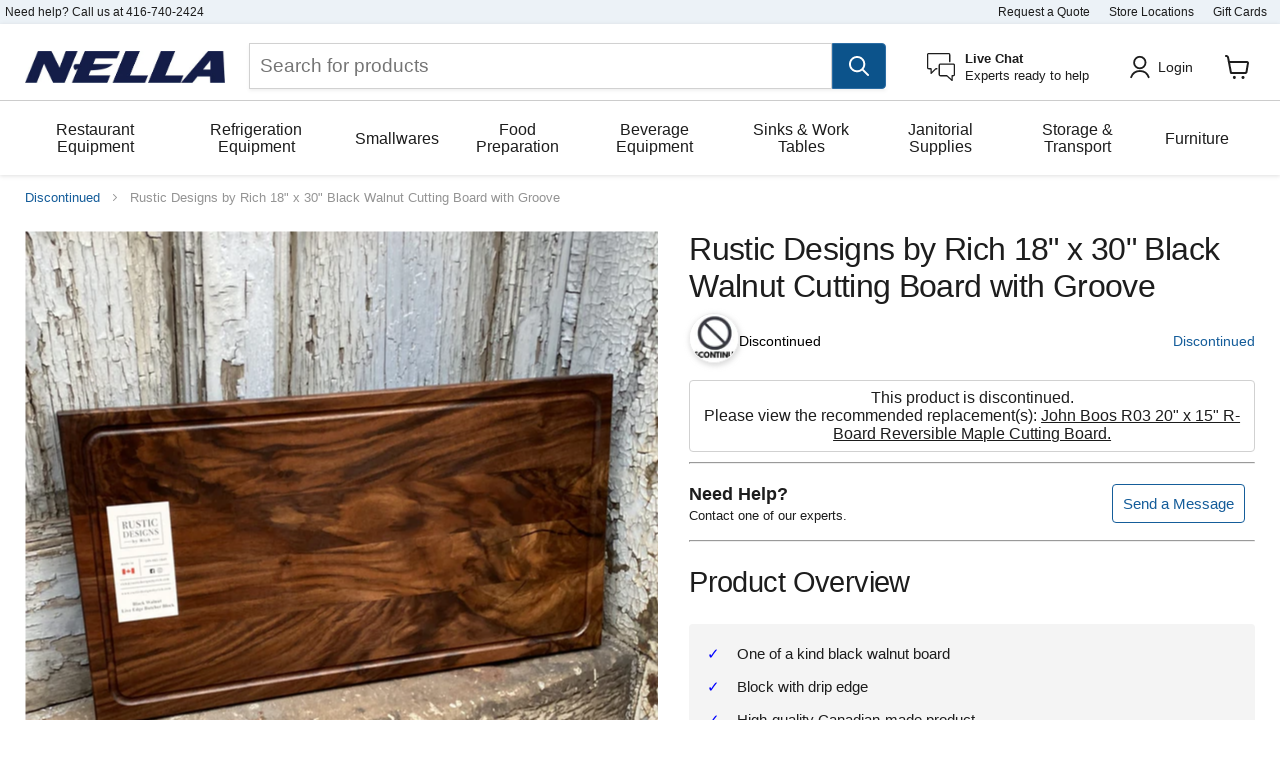

--- FILE ---
content_type: text/html; charset=utf-8
request_url: https://www.nellaonline.com/products/rustic-designs-by-rich-18-x-30-black-walnut-cutting-board-with-groove
body_size: 79592
content:
<!doctype html>
<html class="no-js no-touch" lang="en">
  <head>
    <!-- Google Tag Manager -->
    <script>
      (function (w, d, s, l, i) {
        w[l] = w[l] || [];
        w[l].push({ 'gtm.start': new Date().getTime(), event: 'gtm.js' });
        var f = d.getElementsByTagName(s)[0],
          j = d.createElement(s),
          dl = l != 'dataLayer' ? '&l=' + l : '';
        j.async = true;
        j.src = 'https://www.googletagmanager.com/gtm.js?id=' + i + dl;
        f.parentNode.insertBefore(j, f);
      })(window, document, 'script', 'dataLayer', 'GTM-TLVCDX9');
    </script>
    <!-- End Google Tag Manager -->

    <meta charset="utf-8">
    <meta http-equiv="x-ua-compatible" content="IE=edge">
    <link rel="preconnect" href="https://cdn.shopify.com">
    <link rel="preconnect" href="https://fonts.shopifycdn.com">
    <link rel="preconnect" href="https://v.shopify.com">
    <link rel="preconnect" href="https://cdn.shopifycloud.com">
    
    <title>Rustic Designs by Rich 18&quot; x 30&quot; Black Walnut Cutting Board with Groov — Nella Online</title>

    
      <meta name="description" content="We are happy to bring you another beautiful, high-quality Canadian-made product. These black walnut butcher blocks make the perfect statement in your kitchen, an incredibly useful gift. There&#39;s something about a wooden cutting board that feels more organic to the cooking process.">
    

    
  <link rel="shortcut icon" href="//www.nellaonline.com/cdn/shop/files/nella-logo_6c6fa334-714a-4ccc-8ff8-60dfd4c61a1f_32x32.png?v=1651776332" type="image/png">


    
      <link rel="canonical" href="https://www.nellaonline.com/products/rustic-designs-by-rich-18-x-30-black-walnut-cutting-board-with-groove">
    

    <meta name="viewport" content="width=device-width">

    
    















<meta property="og:site_name" content="Nella Online">
<meta property="og:url" content="https://www.nellaonline.com/products/rustic-designs-by-rich-18-x-30-black-walnut-cutting-board-with-groove">
<meta property="og:title" content="Rustic Designs by Rich 18&quot; x 30&quot; Black Walnut Cutting Board with Groove">
<meta property="og:type" content="website">
<meta property="og:description" content="We are happy to bring you another beautiful, high-quality Canadian-made product. These black walnut butcher blocks make the perfect statement in your kitchen, an incredibly useful gift. There&#39;s something about a wooden cutting board that feels more organic to the cooking process.">




    
    
    

    
    
    <meta
      property="og:image"
      content="https://www.nellaonline.com/cdn/shop/products/RDR1830BOARDWGimg4_1200x1200.jpg?v=1669320094"
    />
    <meta
      property="og:image:secure_url"
      content="https://www.nellaonline.com/cdn/shop/products/RDR1830BOARDWGimg4_1200x1200.jpg?v=1669320094"
    />
    <meta property="og:image:width" content="1200" />
    <meta property="og:image:height" content="1200" />
    
    
    <meta property="og:image:alt" content="Social media image" />
  









  <meta name="twitter:site" content="@nellatoronto">








<meta name="twitter:title" content="Rustic Designs by Rich 18&quot; x 30&quot; Black Walnut Cutting Board with Groov">
<meta name="twitter:description" content="We are happy to bring you another beautiful, high-quality Canadian-made product. These black walnut butcher blocks make the perfect statement in your kitchen, an incredibly useful gift. There&#39;s something about a wooden cutting board that feels more organic to the cooking process.">


    
    
    
      
      
      <meta name="twitter:card" content="summary">
    
    
    <meta
      property="twitter:image"
      content="https://www.nellaonline.com/cdn/shop/products/RDR1830BOARDWGimg4_1200x1200_crop_center.jpg?v=1669320094"
    />
    <meta property="twitter:image:width" content="1200" />
    <meta property="twitter:image:height" content="1200" />
    
    
    <meta property="twitter:image:alt" content="Social media image" />
  



    
<link rel="preload" href="//www.nellaonline.com/cdn/shop/t/287/assets/boost-pfs-core-instant-search.js?v=80899039479865885111737382701" as="script">
      <link rel="preload" href="//www.nellaonline.com/cdn/shop/t/287/assets/boost-pfs-instant-search.js?v=135910149895585850881737382704" as="script">
      <link rel="preload" as="style" href="//www.nellaonline.com/cdn/shop/t/287/assets/boost-pfs-instant-search.css?v=22118702417788404131737383441"><link rel="preload" as="style" href="//www.nellaonline.com/cdn/shop/t/287/assets/boost-pfs-custom.css?v=26791051058130137711737383441">

    <link rel="preload" href="" as="font" crossorigin="anonymous">
    <link rel="preload" as="style" href="//www.nellaonline.com/cdn/shop/t/287/assets/theme.css?v=131349551878699936381759332758">

    <script>window.performance && window.performance.mark && window.performance.mark('shopify.content_for_header.start');</script><meta name="google-site-verification" content="Jz8XKZYXzbShgT-qsODFCLO2TMKi3mHlwGB4nKlx2l8">
<meta name="facebook-domain-verification" content="yuuaznmeu7dc0dn4c2f63krtju3kdp">
<meta id="shopify-digital-wallet" name="shopify-digital-wallet" content="/12045544/digital_wallets/dialog">
<meta name="shopify-checkout-api-token" content="1795cda206d27b9ee3613d5b289396c8">
<meta id="in-context-paypal-metadata" data-shop-id="12045544" data-venmo-supported="false" data-environment="production" data-locale="en_US" data-paypal-v4="true" data-currency="CAD">
<link rel="alternate" type="application/json+oembed" href="https://www.nellaonline.com/products/rustic-designs-by-rich-18-x-30-black-walnut-cutting-board-with-groove.oembed">
<script async="async" src="/checkouts/internal/preloads.js?locale=en-CA"></script>
<link rel="preconnect" href="https://shop.app" crossorigin="anonymous">
<script async="async" src="https://shop.app/checkouts/internal/preloads.js?locale=en-CA&shop_id=12045544" crossorigin="anonymous"></script>
<script id="apple-pay-shop-capabilities" type="application/json">{"shopId":12045544,"countryCode":"CA","currencyCode":"CAD","merchantCapabilities":["supports3DS"],"merchantId":"gid:\/\/shopify\/Shop\/12045544","merchantName":"Nella Online","requiredBillingContactFields":["postalAddress","email","phone"],"requiredShippingContactFields":["postalAddress","email","phone"],"shippingType":"shipping","supportedNetworks":["visa","masterCard","amex","interac","jcb"],"total":{"type":"pending","label":"Nella Online","amount":"1.00"},"shopifyPaymentsEnabled":true,"supportsSubscriptions":true}</script>
<script id="shopify-features" type="application/json">{"accessToken":"1795cda206d27b9ee3613d5b289396c8","betas":["rich-media-storefront-analytics"],"domain":"www.nellaonline.com","predictiveSearch":true,"shopId":12045544,"locale":"en"}</script>
<script>var Shopify = Shopify || {};
Shopify.shop = "nella-cutlery.myshopify.com";
Shopify.locale = "en";
Shopify.currency = {"active":"CAD","rate":"1.0"};
Shopify.country = "CA";
Shopify.theme = {"name":"Current Theme","id":130526642294,"schema_name":"Empire","schema_version":"6.1.0","theme_store_id":838,"role":"main"};
Shopify.theme.handle = "null";
Shopify.theme.style = {"id":null,"handle":null};
Shopify.cdnHost = "www.nellaonline.com/cdn";
Shopify.routes = Shopify.routes || {};
Shopify.routes.root = "/";</script>
<script type="module">!function(o){(o.Shopify=o.Shopify||{}).modules=!0}(window);</script>
<script>!function(o){function n(){var o=[];function n(){o.push(Array.prototype.slice.apply(arguments))}return n.q=o,n}var t=o.Shopify=o.Shopify||{};t.loadFeatures=n(),t.autoloadFeatures=n()}(window);</script>
<script>
  window.ShopifyPay = window.ShopifyPay || {};
  window.ShopifyPay.apiHost = "shop.app\/pay";
  window.ShopifyPay.redirectState = null;
</script>
<script id="shop-js-analytics" type="application/json">{"pageType":"product"}</script>
<script defer="defer" async type="module" src="//www.nellaonline.com/cdn/shopifycloud/shop-js/modules/v2/client.init-shop-cart-sync_BT-GjEfc.en.esm.js"></script>
<script defer="defer" async type="module" src="//www.nellaonline.com/cdn/shopifycloud/shop-js/modules/v2/chunk.common_D58fp_Oc.esm.js"></script>
<script defer="defer" async type="module" src="//www.nellaonline.com/cdn/shopifycloud/shop-js/modules/v2/chunk.modal_xMitdFEc.esm.js"></script>
<script type="module">
  await import("//www.nellaonline.com/cdn/shopifycloud/shop-js/modules/v2/client.init-shop-cart-sync_BT-GjEfc.en.esm.js");
await import("//www.nellaonline.com/cdn/shopifycloud/shop-js/modules/v2/chunk.common_D58fp_Oc.esm.js");
await import("//www.nellaonline.com/cdn/shopifycloud/shop-js/modules/v2/chunk.modal_xMitdFEc.esm.js");

  window.Shopify.SignInWithShop?.initShopCartSync?.({"fedCMEnabled":true,"windoidEnabled":true});

</script>
<script>
  window.Shopify = window.Shopify || {};
  if (!window.Shopify.featureAssets) window.Shopify.featureAssets = {};
  window.Shopify.featureAssets['shop-js'] = {"shop-cart-sync":["modules/v2/client.shop-cart-sync_DZOKe7Ll.en.esm.js","modules/v2/chunk.common_D58fp_Oc.esm.js","modules/v2/chunk.modal_xMitdFEc.esm.js"],"init-fed-cm":["modules/v2/client.init-fed-cm_B6oLuCjv.en.esm.js","modules/v2/chunk.common_D58fp_Oc.esm.js","modules/v2/chunk.modal_xMitdFEc.esm.js"],"shop-cash-offers":["modules/v2/client.shop-cash-offers_D2sdYoxE.en.esm.js","modules/v2/chunk.common_D58fp_Oc.esm.js","modules/v2/chunk.modal_xMitdFEc.esm.js"],"shop-login-button":["modules/v2/client.shop-login-button_QeVjl5Y3.en.esm.js","modules/v2/chunk.common_D58fp_Oc.esm.js","modules/v2/chunk.modal_xMitdFEc.esm.js"],"pay-button":["modules/v2/client.pay-button_DXTOsIq6.en.esm.js","modules/v2/chunk.common_D58fp_Oc.esm.js","modules/v2/chunk.modal_xMitdFEc.esm.js"],"shop-button":["modules/v2/client.shop-button_DQZHx9pm.en.esm.js","modules/v2/chunk.common_D58fp_Oc.esm.js","modules/v2/chunk.modal_xMitdFEc.esm.js"],"avatar":["modules/v2/client.avatar_BTnouDA3.en.esm.js"],"init-windoid":["modules/v2/client.init-windoid_CR1B-cfM.en.esm.js","modules/v2/chunk.common_D58fp_Oc.esm.js","modules/v2/chunk.modal_xMitdFEc.esm.js"],"init-shop-for-new-customer-accounts":["modules/v2/client.init-shop-for-new-customer-accounts_C_vY_xzh.en.esm.js","modules/v2/client.shop-login-button_QeVjl5Y3.en.esm.js","modules/v2/chunk.common_D58fp_Oc.esm.js","modules/v2/chunk.modal_xMitdFEc.esm.js"],"init-shop-email-lookup-coordinator":["modules/v2/client.init-shop-email-lookup-coordinator_BI7n9ZSv.en.esm.js","modules/v2/chunk.common_D58fp_Oc.esm.js","modules/v2/chunk.modal_xMitdFEc.esm.js"],"init-shop-cart-sync":["modules/v2/client.init-shop-cart-sync_BT-GjEfc.en.esm.js","modules/v2/chunk.common_D58fp_Oc.esm.js","modules/v2/chunk.modal_xMitdFEc.esm.js"],"shop-toast-manager":["modules/v2/client.shop-toast-manager_DiYdP3xc.en.esm.js","modules/v2/chunk.common_D58fp_Oc.esm.js","modules/v2/chunk.modal_xMitdFEc.esm.js"],"init-customer-accounts":["modules/v2/client.init-customer-accounts_D9ZNqS-Q.en.esm.js","modules/v2/client.shop-login-button_QeVjl5Y3.en.esm.js","modules/v2/chunk.common_D58fp_Oc.esm.js","modules/v2/chunk.modal_xMitdFEc.esm.js"],"init-customer-accounts-sign-up":["modules/v2/client.init-customer-accounts-sign-up_iGw4briv.en.esm.js","modules/v2/client.shop-login-button_QeVjl5Y3.en.esm.js","modules/v2/chunk.common_D58fp_Oc.esm.js","modules/v2/chunk.modal_xMitdFEc.esm.js"],"shop-follow-button":["modules/v2/client.shop-follow-button_CqMgW2wH.en.esm.js","modules/v2/chunk.common_D58fp_Oc.esm.js","modules/v2/chunk.modal_xMitdFEc.esm.js"],"checkout-modal":["modules/v2/client.checkout-modal_xHeaAweL.en.esm.js","modules/v2/chunk.common_D58fp_Oc.esm.js","modules/v2/chunk.modal_xMitdFEc.esm.js"],"shop-login":["modules/v2/client.shop-login_D91U-Q7h.en.esm.js","modules/v2/chunk.common_D58fp_Oc.esm.js","modules/v2/chunk.modal_xMitdFEc.esm.js"],"lead-capture":["modules/v2/client.lead-capture_BJmE1dJe.en.esm.js","modules/v2/chunk.common_D58fp_Oc.esm.js","modules/v2/chunk.modal_xMitdFEc.esm.js"],"payment-terms":["modules/v2/client.payment-terms_Ci9AEqFq.en.esm.js","modules/v2/chunk.common_D58fp_Oc.esm.js","modules/v2/chunk.modal_xMitdFEc.esm.js"]};
</script>
<script>(function() {
  var isLoaded = false;
  function asyncLoad() {
    if (isLoaded) return;
    isLoaded = true;
    var urls = ["https:\/\/embed.tawk.to\/widget-script\/58b717c4c323060a97cc8e8c\/default.js?shop=nella-cutlery.myshopify.com","https:\/\/static.rechargecdn.com\/assets\/js\/widget.min.js?shop=nella-cutlery.myshopify.com","https:\/\/cdn.rebuyengine.com\/onsite\/js\/rebuy.js?shop=nella-cutlery.myshopify.com"];
    for (var i = 0; i < urls.length; i++) {
      var s = document.createElement('script');
      s.type = 'text/javascript';
      s.async = true;
      s.src = urls[i];
      var x = document.getElementsByTagName('script')[0];
      x.parentNode.insertBefore(s, x);
    }
  };
  if(window.attachEvent) {
    window.attachEvent('onload', asyncLoad);
  } else {
    window.addEventListener('load', asyncLoad, false);
  }
})();</script>
<script id="__st">var __st={"a":12045544,"offset":-18000,"reqid":"d96b39d3-63ae-4f05-ab1e-f66e8426e080-1769068708","pageurl":"www.nellaonline.com\/products\/rustic-designs-by-rich-18-x-30-black-walnut-cutting-board-with-groove","u":"41cb1a46b4d5","p":"product","rtyp":"product","rid":6816563298422};</script>
<script>window.ShopifyPaypalV4VisibilityTracking = true;</script>
<script id="captcha-bootstrap">!function(){'use strict';const t='contact',e='account',n='new_comment',o=[[t,t],['blogs',n],['comments',n],[t,'customer']],c=[[e,'customer_login'],[e,'guest_login'],[e,'recover_customer_password'],[e,'create_customer']],r=t=>t.map((([t,e])=>`form[action*='/${t}']:not([data-nocaptcha='true']) input[name='form_type'][value='${e}']`)).join(','),a=t=>()=>t?[...document.querySelectorAll(t)].map((t=>t.form)):[];function s(){const t=[...o],e=r(t);return a(e)}const i='password',u='form_key',d=['recaptcha-v3-token','g-recaptcha-response','h-captcha-response',i],f=()=>{try{return window.sessionStorage}catch{return}},m='__shopify_v',_=t=>t.elements[u];function p(t,e,n=!1){try{const o=window.sessionStorage,c=JSON.parse(o.getItem(e)),{data:r}=function(t){const{data:e,action:n}=t;return t[m]||n?{data:e,action:n}:{data:t,action:n}}(c);for(const[e,n]of Object.entries(r))t.elements[e]&&(t.elements[e].value=n);n&&o.removeItem(e)}catch(o){console.error('form repopulation failed',{error:o})}}const l='form_type',E='cptcha';function T(t){t.dataset[E]=!0}const w=window,h=w.document,L='Shopify',v='ce_forms',y='captcha';let A=!1;((t,e)=>{const n=(g='f06e6c50-85a8-45c8-87d0-21a2b65856fe',I='https://cdn.shopify.com/shopifycloud/storefront-forms-hcaptcha/ce_storefront_forms_captcha_hcaptcha.v1.5.2.iife.js',D={infoText:'Protected by hCaptcha',privacyText:'Privacy',termsText:'Terms'},(t,e,n)=>{const o=w[L][v],c=o.bindForm;if(c)return c(t,g,e,D).then(n);var r;o.q.push([[t,g,e,D],n]),r=I,A||(h.body.append(Object.assign(h.createElement('script'),{id:'captcha-provider',async:!0,src:r})),A=!0)});var g,I,D;w[L]=w[L]||{},w[L][v]=w[L][v]||{},w[L][v].q=[],w[L][y]=w[L][y]||{},w[L][y].protect=function(t,e){n(t,void 0,e),T(t)},Object.freeze(w[L][y]),function(t,e,n,w,h,L){const[v,y,A,g]=function(t,e,n){const i=e?o:[],u=t?c:[],d=[...i,...u],f=r(d),m=r(i),_=r(d.filter((([t,e])=>n.includes(e))));return[a(f),a(m),a(_),s()]}(w,h,L),I=t=>{const e=t.target;return e instanceof HTMLFormElement?e:e&&e.form},D=t=>v().includes(t);t.addEventListener('submit',(t=>{const e=I(t);if(!e)return;const n=D(e)&&!e.dataset.hcaptchaBound&&!e.dataset.recaptchaBound,o=_(e),c=g().includes(e)&&(!o||!o.value);(n||c)&&t.preventDefault(),c&&!n&&(function(t){try{if(!f())return;!function(t){const e=f();if(!e)return;const n=_(t);if(!n)return;const o=n.value;o&&e.removeItem(o)}(t);const e=Array.from(Array(32),(()=>Math.random().toString(36)[2])).join('');!function(t,e){_(t)||t.append(Object.assign(document.createElement('input'),{type:'hidden',name:u})),t.elements[u].value=e}(t,e),function(t,e){const n=f();if(!n)return;const o=[...t.querySelectorAll(`input[type='${i}']`)].map((({name:t})=>t)),c=[...d,...o],r={};for(const[a,s]of new FormData(t).entries())c.includes(a)||(r[a]=s);n.setItem(e,JSON.stringify({[m]:1,action:t.action,data:r}))}(t,e)}catch(e){console.error('failed to persist form',e)}}(e),e.submit())}));const S=(t,e)=>{t&&!t.dataset[E]&&(n(t,e.some((e=>e===t))),T(t))};for(const o of['focusin','change'])t.addEventListener(o,(t=>{const e=I(t);D(e)&&S(e,y())}));const B=e.get('form_key'),M=e.get(l),P=B&&M;t.addEventListener('DOMContentLoaded',(()=>{const t=y();if(P)for(const e of t)e.elements[l].value===M&&p(e,B);[...new Set([...A(),...v().filter((t=>'true'===t.dataset.shopifyCaptcha))])].forEach((e=>S(e,t)))}))}(h,new URLSearchParams(w.location.search),n,t,e,['guest_login'])})(!0,!0)}();</script>
<script integrity="sha256-4kQ18oKyAcykRKYeNunJcIwy7WH5gtpwJnB7kiuLZ1E=" data-source-attribution="shopify.loadfeatures" defer="defer" src="//www.nellaonline.com/cdn/shopifycloud/storefront/assets/storefront/load_feature-a0a9edcb.js" crossorigin="anonymous"></script>
<script crossorigin="anonymous" defer="defer" src="//www.nellaonline.com/cdn/shopifycloud/storefront/assets/shopify_pay/storefront-65b4c6d7.js?v=20250812"></script>
<script data-source-attribution="shopify.dynamic_checkout.dynamic.init">var Shopify=Shopify||{};Shopify.PaymentButton=Shopify.PaymentButton||{isStorefrontPortableWallets:!0,init:function(){window.Shopify.PaymentButton.init=function(){};var t=document.createElement("script");t.src="https://www.nellaonline.com/cdn/shopifycloud/portable-wallets/latest/portable-wallets.en.js",t.type="module",document.head.appendChild(t)}};
</script>
<script data-source-attribution="shopify.dynamic_checkout.buyer_consent">
  function portableWalletsHideBuyerConsent(e){var t=document.getElementById("shopify-buyer-consent"),n=document.getElementById("shopify-subscription-policy-button");t&&n&&(t.classList.add("hidden"),t.setAttribute("aria-hidden","true"),n.removeEventListener("click",e))}function portableWalletsShowBuyerConsent(e){var t=document.getElementById("shopify-buyer-consent"),n=document.getElementById("shopify-subscription-policy-button");t&&n&&(t.classList.remove("hidden"),t.removeAttribute("aria-hidden"),n.addEventListener("click",e))}window.Shopify?.PaymentButton&&(window.Shopify.PaymentButton.hideBuyerConsent=portableWalletsHideBuyerConsent,window.Shopify.PaymentButton.showBuyerConsent=portableWalletsShowBuyerConsent);
</script>
<script data-source-attribution="shopify.dynamic_checkout.cart.bootstrap">document.addEventListener("DOMContentLoaded",(function(){function t(){return document.querySelector("shopify-accelerated-checkout-cart, shopify-accelerated-checkout")}if(t())Shopify.PaymentButton.init();else{new MutationObserver((function(e,n){t()&&(Shopify.PaymentButton.init(),n.disconnect())})).observe(document.body,{childList:!0,subtree:!0})}}));
</script>
<link id="shopify-accelerated-checkout-styles" rel="stylesheet" media="screen" href="https://www.nellaonline.com/cdn/shopifycloud/portable-wallets/latest/accelerated-checkout-backwards-compat.css" crossorigin="anonymous">
<style id="shopify-accelerated-checkout-cart">
        #shopify-buyer-consent {
  margin-top: 1em;
  display: inline-block;
  width: 100%;
}

#shopify-buyer-consent.hidden {
  display: none;
}

#shopify-subscription-policy-button {
  background: none;
  border: none;
  padding: 0;
  text-decoration: underline;
  font-size: inherit;
  cursor: pointer;
}

#shopify-subscription-policy-button::before {
  box-shadow: none;
}

      </style>

<script>window.performance && window.performance.mark && window.performance.mark('shopify.content_for_header.end');</script>

    <link href="//www.nellaonline.com/cdn/shop/t/287/assets/theme.css?v=131349551878699936381759332758" rel="stylesheet" type="text/css" media="all" />

    
    <script>
      window.Theme = window.Theme || {};
      window.Theme.routes = {
        root_url: '/',
        account_url: '/account',
        account_login_url: 'https://www.nellaonline.com/customer_authentication/redirect?locale=en&region_country=CA',
        account_logout_url: '/account/logout',
        account_register_url: 'https://account.nellaonline.com?locale=en',
        account_addresses_url: '/account/addresses',
        collections_url: '/collections',
        all_products_collection_url: '/collections/all',
        search_url: '/search',
        cart_url: '/cart',
        cart_add_url: '/cart/add',
        cart_change_url: '/cart/change',
        cart_clear_url: '/cart/clear',
        product_recommendations_url: '/recommendations/products',
      };
    </script>
    

    <!-- begin-boost-pfs-filter-css -->
    <link rel="preload stylesheet" href="//www.nellaonline.com/cdn/shop/t/287/assets/boost-pfs-instant-search.css?v=22118702417788404131737383441" as="style"><link rel="preload stylesheet" href="//www.nellaonline.com/cdn/shop/t/287/assets/boost-pfs-custom.css?v=26791051058130137711737383441" as="style"><style data-id="boost-pfs-style">
    .boost-pfs-filter-option-title-text {font-size: 16px;text-transform: capitalize;font-family: Helvetica;}

   .boost-pfs-filter-tree-v .boost-pfs-filter-option-title-text:before {}
    .boost-pfs-filter-tree-v .boost-pfs-filter-option.boost-pfs-filter-option-collapsed .boost-pfs-filter-option-title-text:before {}
    .boost-pfs-filter-tree-h .boost-pfs-filter-option-title-heading:before {}

    .boost-pfs-filter-refine-by .boost-pfs-filter-option-title h3 {}

    .boost-pfs-filter-option-content .boost-pfs-filter-option-item-list .boost-pfs-filter-option-item button,
    .boost-pfs-filter-option-content .boost-pfs-filter-option-item-list .boost-pfs-filter-option-item .boost-pfs-filter-button,
    .boost-pfs-filter-option-range-amount input,
    .boost-pfs-filter-tree-v .boost-pfs-filter-refine-by .boost-pfs-filter-refine-by-items .refine-by-item,
    .boost-pfs-filter-refine-by-wrapper-v .boost-pfs-filter-refine-by .boost-pfs-filter-refine-by-items .refine-by-item,
    .boost-pfs-filter-refine-by .boost-pfs-filter-option-title,
    .boost-pfs-filter-refine-by .boost-pfs-filter-refine-by-items .refine-by-item>a,
    .boost-pfs-filter-refine-by>span,
    .boost-pfs-filter-clear,
    .boost-pfs-filter-clear-all{font-size: 13px;}
    .boost-pfs-filter-tree-h .boost-pfs-filter-pc .boost-pfs-filter-refine-by-items .refine-by-item .boost-pfs-filter-clear .refine-by-type,
    .boost-pfs-filter-refine-by-wrapper-h .boost-pfs-filter-pc .boost-pfs-filter-refine-by-items .refine-by-item .boost-pfs-filter-clear .refine-by-type {}

    .boost-pfs-filter-option-multi-level-collections .boost-pfs-filter-option-multi-level-list .boost-pfs-filter-option-item .boost-pfs-filter-button-arrow .boost-pfs-arrow:before,
    .boost-pfs-filter-option-multi-level-tag .boost-pfs-filter-option-multi-level-list .boost-pfs-filter-option-item .boost-pfs-filter-button-arrow .boost-pfs-arrow:before {}

    .boost-pfs-filter-refine-by-wrapper-v .boost-pfs-filter-refine-by .boost-pfs-filter-refine-by-items .refine-by-item .boost-pfs-filter-clear:after,
    .boost-pfs-filter-refine-by-wrapper-v .boost-pfs-filter-refine-by .boost-pfs-filter-refine-by-items .refine-by-item .boost-pfs-filter-clear:before,
    .boost-pfs-filter-tree-v .boost-pfs-filter-refine-by .boost-pfs-filter-refine-by-items .refine-by-item .boost-pfs-filter-clear:after,
    .boost-pfs-filter-tree-v .boost-pfs-filter-refine-by .boost-pfs-filter-refine-by-items .refine-by-item .boost-pfs-filter-clear:before,
    .boost-pfs-filter-refine-by-wrapper-h .boost-pfs-filter-pc .boost-pfs-filter-refine-by-items .refine-by-item .boost-pfs-filter-clear:after,
    .boost-pfs-filter-refine-by-wrapper-h .boost-pfs-filter-pc .boost-pfs-filter-refine-by-items .refine-by-item .boost-pfs-filter-clear:before,
    .boost-pfs-filter-tree-h .boost-pfs-filter-pc .boost-pfs-filter-refine-by-items .refine-by-item .boost-pfs-filter-clear:after,
    .boost-pfs-filter-tree-h .boost-pfs-filter-pc .boost-pfs-filter-refine-by-items .refine-by-item .boost-pfs-filter-clear:before {}
    .boost-pfs-filter-option-range-slider .noUi-value-horizontal {}

    .boost-pfs-filter-tree-mobile-button button,
    .boost-pfs-filter-top-sorting-mobile button {}
    .boost-pfs-filter-top-sorting-mobile button>span:after {}
  </style>
    <!-- end-boost-pfs-filter-css -->
  <!-- BEGIN app block: shopify://apps/also-bought/blocks/app-embed-block/b94b27b4-738d-4d92-9e60-43c22d1da3f2 --><script>
    window.codeblackbelt = window.codeblackbelt || {};
    window.codeblackbelt.shop = window.codeblackbelt.shop || 'nella-cutlery.myshopify.com';
    
        window.codeblackbelt.productId = 6816563298422;</script><script src="//cdn.codeblackbelt.com/widgets/also-bought/main.min.js?version=2026012202-0500" async></script>
<!-- END app block --><!-- BEGIN app block: shopify://apps/judge-me-reviews/blocks/judgeme_core/61ccd3b1-a9f2-4160-9fe9-4fec8413e5d8 --><!-- Start of Judge.me Core -->






<link rel="dns-prefetch" href="https://cdnwidget.judge.me">
<link rel="dns-prefetch" href="https://cdn.judge.me">
<link rel="dns-prefetch" href="https://cdn1.judge.me">
<link rel="dns-prefetch" href="https://api.judge.me">

<script data-cfasync='false' class='jdgm-settings-script'>window.jdgmSettings={"pagination":5,"disable_web_reviews":false,"badge_no_review_text":"No reviews","badge_n_reviews_text":"{{ n }}","badge_star_color":"#1d1d1d","hide_badge_preview_if_no_reviews":true,"badge_hide_text":false,"enforce_center_preview_badge":false,"widget_title":"Customer Reviews","widget_open_form_text":"Write a review","widget_close_form_text":"Cancel review","widget_refresh_page_text":"Refresh page","widget_summary_text":"Based on {{ number_of_reviews }} review/reviews","widget_no_review_text":"Be the first to write a review","widget_name_field_text":"Display name","widget_verified_name_field_text":"Verified Name (public)","widget_name_placeholder_text":"Display name","widget_required_field_error_text":"This field is required.","widget_email_field_text":"Email address","widget_verified_email_field_text":"Verified Email (private, can not be edited)","widget_email_placeholder_text":"Your email address","widget_email_field_error_text":"Please enter a valid email address.","widget_rating_field_text":"Rating","widget_review_title_field_text":"Review Title","widget_review_title_placeholder_text":"Give your review a title","widget_review_body_field_text":"Review content","widget_review_body_placeholder_text":"Start writing here...","widget_pictures_field_text":"Picture/Video (optional)","widget_submit_review_text":"Submit Review","widget_submit_verified_review_text":"Submit Verified Review","widget_submit_success_msg_with_auto_publish":"Thank you! Please refresh the page in a few moments to see your review. You can remove or edit your review by logging into \u003ca href='https://judge.me/login' target='_blank' rel='nofollow noopener'\u003eJudge.me\u003c/a\u003e","widget_submit_success_msg_no_auto_publish":"Thank you! Your review will be published as soon as it is approved by the shop admin. You can remove or edit your review by logging into \u003ca href='https://judge.me/login' target='_blank' rel='nofollow noopener'\u003eJudge.me\u003c/a\u003e","widget_show_default_reviews_out_of_total_text":"Showing {{ n_reviews_shown }} out of {{ n_reviews }} reviews.","widget_show_all_link_text":"Show all","widget_show_less_link_text":"Show less","widget_author_said_text":"{{ reviewer_name }} said:","widget_days_text":"{{ n }} days ago","widget_weeks_text":"{{ n }} week/weeks ago","widget_months_text":"{{ n }} month/months ago","widget_years_text":"{{ n }} year/years ago","widget_yesterday_text":"Yesterday","widget_today_text":"Today","widget_replied_text":"\u003e\u003e {{ shop_name }} replied:","widget_read_more_text":"Read more","widget_reviewer_name_as_initial":"first_name_only","widget_rating_filter_color":"","widget_rating_filter_see_all_text":"See all reviews","widget_sorting_most_recent_text":"Most Recent","widget_sorting_highest_rating_text":"Highest Rating","widget_sorting_lowest_rating_text":"Lowest Rating","widget_sorting_with_pictures_text":"Only Pictures","widget_sorting_most_helpful_text":"Most Helpful","widget_open_question_form_text":"Ask a question","widget_reviews_subtab_text":"Reviews","widget_questions_subtab_text":"Questions","widget_question_label_text":"Question","widget_answer_label_text":"Answer","widget_question_placeholder_text":"Write your question here","widget_submit_question_text":"Submit Question","widget_question_submit_success_text":"Thank you for your question! We will notify you once it gets answered.","widget_star_color":"#1d1d1d","verified_badge_text":"Verified","verified_badge_bg_color":"","verified_badge_text_color":"","verified_badge_placement":"left-of-reviewer-name","widget_review_max_height":5,"widget_hide_border":false,"widget_social_share":false,"widget_thumb":false,"widget_review_location_show":true,"widget_location_format":"country_iso_code","all_reviews_include_out_of_store_products":true,"all_reviews_out_of_store_text":"(out of store)","all_reviews_pagination":100,"all_reviews_product_name_prefix_text":"about","enable_review_pictures":true,"enable_question_anwser":true,"widget_theme":"","review_date_format":"mm/dd/yyyy","default_sort_method":"most-recent","widget_product_reviews_subtab_text":"Product Reviews","widget_shop_reviews_subtab_text":"Shop Reviews","widget_other_products_reviews_text":"Reviews for other products","widget_store_reviews_subtab_text":"Store reviews","widget_no_store_reviews_text":"This store hasn't received any reviews yet","widget_web_restriction_product_reviews_text":"This product hasn't received any reviews yet","widget_no_items_text":"No items found","widget_show_more_text":"Show more","widget_write_a_store_review_text":"Write a Store Review","widget_other_languages_heading":"Reviews in Other Languages","widget_translate_review_text":"Translate review to {{ language }}","widget_translating_review_text":"Translating...","widget_show_original_translation_text":"Show original ({{ language }})","widget_translate_review_failed_text":"Review couldn't be translated.","widget_translate_review_retry_text":"Retry","widget_translate_review_try_again_later_text":"Try again later","show_product_url_for_grouped_product":false,"widget_sorting_pictures_first_text":"Pictures First","show_pictures_on_all_rev_page_mobile":false,"show_pictures_on_all_rev_page_desktop":false,"floating_tab_hide_mobile_install_preference":false,"floating_tab_button_name":"★ Reviews","floating_tab_title":"Let customers speak for us","floating_tab_button_color":"","floating_tab_button_background_color":"","floating_tab_url":"","floating_tab_url_enabled":false,"floating_tab_tab_style":"text","all_reviews_text_badge_text":"Customers rate us {{ shop.metafields.judgeme.all_reviews_rating | round: 1 }}/5 based on {{ shop.metafields.judgeme.all_reviews_count }} reviews.","all_reviews_text_badge_text_branded_style":"{{ shop.metafields.judgeme.all_reviews_rating | round: 1 }} out of 5 stars based on {{ shop.metafields.judgeme.all_reviews_count }} reviews","is_all_reviews_text_badge_a_link":false,"show_stars_for_all_reviews_text_badge":false,"all_reviews_text_badge_url":"","all_reviews_text_style":"text","all_reviews_text_color_style":"judgeme_brand_color","all_reviews_text_color":"#108474","all_reviews_text_show_jm_brand":true,"featured_carousel_show_header":true,"featured_carousel_title":"Let customers speak for us","testimonials_carousel_title":"Customers are saying","videos_carousel_title":"Real customer stories","cards_carousel_title":"Customers are saying","featured_carousel_count_text":"from {{ n }} reviews","featured_carousel_add_link_to_all_reviews_page":false,"featured_carousel_url":"","featured_carousel_show_images":true,"featured_carousel_autoslide_interval":7,"featured_carousel_arrows_on_the_sides":false,"featured_carousel_height":250,"featured_carousel_width":100,"featured_carousel_image_size":0,"featured_carousel_image_height":250,"featured_carousel_arrow_color":"#eeeeee","verified_count_badge_style":"vintage","verified_count_badge_orientation":"horizontal","verified_count_badge_color_style":"judgeme_brand_color","verified_count_badge_color":"#108474","is_verified_count_badge_a_link":false,"verified_count_badge_url":"","verified_count_badge_show_jm_brand":true,"widget_rating_preset_default":5,"widget_first_sub_tab":"product-reviews","widget_show_histogram":true,"widget_histogram_use_custom_color":false,"widget_pagination_use_custom_color":false,"widget_star_use_custom_color":true,"widget_verified_badge_use_custom_color":false,"widget_write_review_use_custom_color":false,"picture_reminder_submit_button":"Upload Pictures","enable_review_videos":true,"mute_video_by_default":true,"widget_sorting_videos_first_text":"Videos First","widget_review_pending_text":"Pending","featured_carousel_items_for_large_screen":3,"social_share_options_order":"Facebook,Twitter","remove_microdata_snippet":true,"disable_json_ld":false,"enable_json_ld_products":false,"preview_badge_show_question_text":false,"preview_badge_no_question_text":"No questions","preview_badge_n_question_text":"{{ number_of_questions }} question/questions","qa_badge_show_icon":false,"qa_badge_position":"same-row","remove_judgeme_branding":true,"widget_add_search_bar":true,"widget_search_bar_placeholder":"Search","widget_sorting_verified_only_text":"Verified only","featured_carousel_theme":"focused","featured_carousel_show_rating":true,"featured_carousel_show_title":true,"featured_carousel_show_body":true,"featured_carousel_show_date":false,"featured_carousel_show_reviewer":true,"featured_carousel_show_product":false,"featured_carousel_header_background_color":"#108474","featured_carousel_header_text_color":"#ffffff","featured_carousel_name_product_separator":"reviewed","featured_carousel_full_star_background":"#108474","featured_carousel_empty_star_background":"#dadada","featured_carousel_vertical_theme_background":"#f9fafb","featured_carousel_verified_badge_enable":false,"featured_carousel_verified_badge_color":"#108474","featured_carousel_border_style":"round","featured_carousel_review_line_length_limit":3,"featured_carousel_more_reviews_button_text":"Read more reviews","featured_carousel_view_product_button_text":"View product","all_reviews_page_load_reviews_on":"scroll","all_reviews_page_load_more_text":"Load More Reviews","disable_fb_tab_reviews":false,"enable_ajax_cdn_cache":false,"widget_public_name_text":"displayed publicly like","default_reviewer_name":"John Smith","default_reviewer_name_has_non_latin":true,"widget_reviewer_anonymous":"Anonymous","medals_widget_title":"Judge.me Review Medals","medals_widget_background_color":"#f9fafb","medals_widget_position":"footer_all_pages","medals_widget_border_color":"#f9fafb","medals_widget_verified_text_position":"left","medals_widget_use_monochromatic_version":false,"medals_widget_elements_color":"#108474","show_reviewer_avatar":true,"widget_invalid_yt_video_url_error_text":"Not a YouTube video URL","widget_max_length_field_error_text":"Please enter no more than {0} characters.","widget_show_country_flag":false,"widget_show_collected_via_shop_app":true,"widget_verified_by_shop_badge_style":"light","widget_verified_by_shop_text":"Verified by Shop","widget_show_photo_gallery":false,"widget_load_with_code_splitting":true,"widget_ugc_install_preference":false,"widget_ugc_title":"Made by us, Shared by you","widget_ugc_subtitle":"Tag us to see your picture featured in our page","widget_ugc_arrows_color":"#ffffff","widget_ugc_primary_button_text":"Buy Now","widget_ugc_primary_button_background_color":"#108474","widget_ugc_primary_button_text_color":"#ffffff","widget_ugc_primary_button_border_width":"0","widget_ugc_primary_button_border_style":"none","widget_ugc_primary_button_border_color":"#108474","widget_ugc_primary_button_border_radius":"25","widget_ugc_secondary_button_text":"Load More","widget_ugc_secondary_button_background_color":"#ffffff","widget_ugc_secondary_button_text_color":"#108474","widget_ugc_secondary_button_border_width":"2","widget_ugc_secondary_button_border_style":"solid","widget_ugc_secondary_button_border_color":"#108474","widget_ugc_secondary_button_border_radius":"25","widget_ugc_reviews_button_text":"View Reviews","widget_ugc_reviews_button_background_color":"#ffffff","widget_ugc_reviews_button_text_color":"#108474","widget_ugc_reviews_button_border_width":"2","widget_ugc_reviews_button_border_style":"solid","widget_ugc_reviews_button_border_color":"#108474","widget_ugc_reviews_button_border_radius":"25","widget_ugc_reviews_button_link_to":"judgeme-reviews-page","widget_ugc_show_post_date":true,"widget_ugc_max_width":"800","widget_rating_metafield_value_type":true,"widget_primary_color":"#108474","widget_enable_secondary_color":false,"widget_secondary_color":"#edf5f5","widget_summary_average_rating_text":"{{ average_rating }} out of 5","widget_media_grid_title":"Customer photos \u0026 videos","widget_media_grid_see_more_text":"See more","widget_round_style":false,"widget_show_product_medals":true,"widget_verified_by_judgeme_text":"Verified by Judge.me","widget_show_store_medals":true,"widget_verified_by_judgeme_text_in_store_medals":"Verified by Judge.me","widget_media_field_exceed_quantity_message":"Sorry, we can only accept {{ max_media }} for one review.","widget_media_field_exceed_limit_message":"{{ file_name }} is too large, please select a {{ media_type }} less than {{ size_limit }}MB.","widget_review_submitted_text":"Review Submitted!","widget_question_submitted_text":"Question Submitted!","widget_close_form_text_question":"Cancel","widget_write_your_answer_here_text":"Write your answer here","widget_enabled_branded_link":true,"widget_show_collected_by_judgeme":false,"widget_reviewer_name_color":"","widget_write_review_text_color":"","widget_write_review_bg_color":"","widget_collected_by_judgeme_text":"collected by Judge.me","widget_pagination_type":"standard","widget_load_more_text":"Load More","widget_load_more_color":"#108474","widget_full_review_text":"Full Review","widget_read_more_reviews_text":"Read More Reviews","widget_read_questions_text":"Read Questions","widget_questions_and_answers_text":"Questions \u0026 Answers","widget_verified_by_text":"Verified by","widget_verified_text":"Verified","widget_number_of_reviews_text":"{{ number_of_reviews }} reviews","widget_back_button_text":"Back","widget_next_button_text":"Next","widget_custom_forms_filter_button":"Filters","custom_forms_style":"vertical","widget_show_review_information":false,"how_reviews_are_collected":"How reviews are collected?","widget_show_review_keywords":false,"widget_gdpr_statement":"How we use your data: We'll only contact you about the review you left, and only if necessary. By submitting your review, you agree to Judge.me's \u003ca href='https://judge.me/terms' target='_blank' rel='nofollow noopener'\u003eterms\u003c/a\u003e, \u003ca href='https://judge.me/privacy' target='_blank' rel='nofollow noopener'\u003eprivacy\u003c/a\u003e and \u003ca href='https://judge.me/content-policy' target='_blank' rel='nofollow noopener'\u003econtent\u003c/a\u003e policies.","widget_multilingual_sorting_enabled":false,"widget_translate_review_content_enabled":false,"widget_translate_review_content_method":"manual","popup_widget_review_selection":"automatically_with_pictures","popup_widget_round_border_style":true,"popup_widget_show_title":true,"popup_widget_show_body":true,"popup_widget_show_reviewer":false,"popup_widget_show_product":true,"popup_widget_show_pictures":true,"popup_widget_use_review_picture":true,"popup_widget_show_on_home_page":true,"popup_widget_show_on_product_page":true,"popup_widget_show_on_collection_page":true,"popup_widget_show_on_cart_page":true,"popup_widget_position":"bottom_left","popup_widget_first_review_delay":5,"popup_widget_duration":5,"popup_widget_interval":5,"popup_widget_review_count":5,"popup_widget_hide_on_mobile":true,"review_snippet_widget_round_border_style":true,"review_snippet_widget_card_color":"#FFFFFF","review_snippet_widget_slider_arrows_background_color":"#FFFFFF","review_snippet_widget_slider_arrows_color":"#000000","review_snippet_widget_star_color":"#108474","show_product_variant":false,"all_reviews_product_variant_label_text":"Variant: ","widget_show_verified_branding":false,"widget_ai_summary_title":"Customers say","widget_ai_summary_disclaimer":"AI-powered review summary based on recent customer reviews","widget_show_ai_summary":false,"widget_show_ai_summary_bg":false,"widget_show_review_title_input":true,"redirect_reviewers_invited_via_email":"review_widget","request_store_review_after_product_review":false,"request_review_other_products_in_order":false,"review_form_color_scheme":"default","review_form_corner_style":"square","review_form_star_color":{},"review_form_text_color":"#333333","review_form_background_color":"#ffffff","review_form_field_background_color":"#fafafa","review_form_button_color":{},"review_form_button_text_color":"#ffffff","review_form_modal_overlay_color":"#000000","review_content_screen_title_text":"How would you rate this product?","review_content_introduction_text":"We would love it if you would share a bit about your experience.","store_review_form_title_text":"How would you rate this store?","store_review_form_introduction_text":"We would love it if you would share a bit about your experience.","show_review_guidance_text":true,"one_star_review_guidance_text":"Poor","five_star_review_guidance_text":"Great","customer_information_screen_title_text":"About you","customer_information_introduction_text":"Please tell us more about you.","custom_questions_screen_title_text":"Your experience in more detail","custom_questions_introduction_text":"Here are a few questions to help us understand more about your experience.","review_submitted_screen_title_text":"Thanks for your review!","review_submitted_screen_thank_you_text":"We are processing it and it will appear on the store soon.","review_submitted_screen_email_verification_text":"Please confirm your email by clicking the link we just sent you. This helps us keep reviews authentic.","review_submitted_request_store_review_text":"Would you like to share your experience of shopping with us?","review_submitted_review_other_products_text":"Would you like to review these products?","store_review_screen_title_text":"Would you like to share your experience of shopping with us?","store_review_introduction_text":"We value your feedback and use it to improve. Please share any thoughts or suggestions you have.","reviewer_media_screen_title_picture_text":"Share a picture","reviewer_media_introduction_picture_text":"Upload a photo to support your review.","reviewer_media_screen_title_video_text":"Share a video","reviewer_media_introduction_video_text":"Upload a video to support your review.","reviewer_media_screen_title_picture_or_video_text":"Share a picture or video","reviewer_media_introduction_picture_or_video_text":"Upload a photo or video to support your review.","reviewer_media_youtube_url_text":"Paste your Youtube URL here","advanced_settings_next_step_button_text":"Next","advanced_settings_close_review_button_text":"Close","modal_write_review_flow":false,"write_review_flow_required_text":"Required","write_review_flow_privacy_message_text":"We respect your privacy.","write_review_flow_anonymous_text":"Post review as anonymous","write_review_flow_visibility_text":"This won't be visible to other customers.","write_review_flow_multiple_selection_help_text":"Select as many as you like","write_review_flow_single_selection_help_text":"Select one option","write_review_flow_required_field_error_text":"This field is required","write_review_flow_invalid_email_error_text":"Please enter a valid email address","write_review_flow_max_length_error_text":"Max. {{ max_length }} characters.","write_review_flow_media_upload_text":"\u003cb\u003eClick to upload\u003c/b\u003e or drag and drop","write_review_flow_gdpr_statement":"We'll only contact you about your review if necessary. By submitting your review, you agree to our \u003ca href='https://judge.me/terms' target='_blank' rel='nofollow noopener'\u003eterms and conditions\u003c/a\u003e and \u003ca href='https://judge.me/privacy' target='_blank' rel='nofollow noopener'\u003eprivacy policy\u003c/a\u003e.","rating_only_reviews_enabled":false,"show_negative_reviews_help_screen":false,"new_review_flow_help_screen_rating_threshold":3,"negative_review_resolution_screen_title_text":"Tell us more","negative_review_resolution_text":"Your experience matters to us. If there were issues with your purchase, we're here to help. Feel free to reach out to us, we'd love the opportunity to make things right.","negative_review_resolution_button_text":"Contact us","negative_review_resolution_proceed_with_review_text":"Leave a review","negative_review_resolution_subject":"Issue with purchase from {{ shop_name }}.{{ order_name }}","preview_badge_collection_page_install_status":false,"widget_review_custom_css":"","preview_badge_custom_css":"","preview_badge_stars_count":"5-stars","featured_carousel_custom_css":"","floating_tab_custom_css":"","all_reviews_widget_custom_css":"","medals_widget_custom_css":"","verified_badge_custom_css":"","all_reviews_text_custom_css":"","transparency_badges_collected_via_store_invite":false,"transparency_badges_from_another_provider":false,"transparency_badges_collected_from_store_visitor":false,"transparency_badges_collected_by_verified_review_provider":false,"transparency_badges_earned_reward":false,"transparency_badges_collected_via_store_invite_text":"Review collected via store invitation","transparency_badges_from_another_provider_text":"Review collected from another provider","transparency_badges_collected_from_store_visitor_text":"Review collected from a store visitor","transparency_badges_written_in_google_text":"Review written in Google","transparency_badges_written_in_etsy_text":"Review written in Etsy","transparency_badges_written_in_shop_app_text":"Review written in Shop App","transparency_badges_earned_reward_text":"Review earned a reward for future purchase","product_review_widget_per_page":10,"widget_store_review_label_text":"Review about the store","checkout_comment_extension_title_on_product_page":"Customer Comments","checkout_comment_extension_num_latest_comment_show":5,"checkout_comment_extension_format":"name_and_timestamp","checkout_comment_customer_name":"last_initial","checkout_comment_comment_notification":true,"preview_badge_collection_page_install_preference":false,"preview_badge_home_page_install_preference":false,"preview_badge_product_page_install_preference":false,"review_widget_install_preference":"","review_carousel_install_preference":false,"floating_reviews_tab_install_preference":"none","verified_reviews_count_badge_install_preference":false,"all_reviews_text_install_preference":false,"review_widget_best_location":false,"judgeme_medals_install_preference":false,"review_widget_revamp_enabled":false,"review_widget_qna_enabled":false,"review_widget_header_theme":"minimal","review_widget_widget_title_enabled":true,"review_widget_header_text_size":"medium","review_widget_header_text_weight":"regular","review_widget_average_rating_style":"compact","review_widget_bar_chart_enabled":true,"review_widget_bar_chart_type":"numbers","review_widget_bar_chart_style":"standard","review_widget_expanded_media_gallery_enabled":false,"review_widget_reviews_section_theme":"standard","review_widget_image_style":"thumbnails","review_widget_review_image_ratio":"square","review_widget_stars_size":"medium","review_widget_verified_badge":"standard_text","review_widget_review_title_text_size":"medium","review_widget_review_text_size":"medium","review_widget_review_text_length":"medium","review_widget_number_of_columns_desktop":3,"review_widget_carousel_transition_speed":5,"review_widget_custom_questions_answers_display":"always","review_widget_button_text_color":"#FFFFFF","review_widget_text_color":"#000000","review_widget_lighter_text_color":"#7B7B7B","review_widget_corner_styling":"soft","review_widget_review_word_singular":"review","review_widget_review_word_plural":"reviews","review_widget_voting_label":"Helpful?","review_widget_shop_reply_label":"Reply from {{ shop_name }}:","review_widget_filters_title":"Filters","qna_widget_question_word_singular":"Question","qna_widget_question_word_plural":"Questions","qna_widget_answer_reply_label":"Answer from {{ answerer_name }}:","qna_content_screen_title_text":"Ask a question about this product","qna_widget_question_required_field_error_text":"Please enter your question.","qna_widget_flow_gdpr_statement":"We'll only contact you about your question if necessary. By submitting your question, you agree to our \u003ca href='https://judge.me/terms' target='_blank' rel='nofollow noopener'\u003eterms and conditions\u003c/a\u003e and \u003ca href='https://judge.me/privacy' target='_blank' rel='nofollow noopener'\u003eprivacy policy\u003c/a\u003e.","qna_widget_question_submitted_text":"Thanks for your question!","qna_widget_close_form_text_question":"Close","qna_widget_question_submit_success_text":"We’ll notify you by email when your question is answered.","all_reviews_widget_v2025_enabled":false,"all_reviews_widget_v2025_header_theme":"default","all_reviews_widget_v2025_widget_title_enabled":true,"all_reviews_widget_v2025_header_text_size":"medium","all_reviews_widget_v2025_header_text_weight":"regular","all_reviews_widget_v2025_average_rating_style":"compact","all_reviews_widget_v2025_bar_chart_enabled":true,"all_reviews_widget_v2025_bar_chart_type":"numbers","all_reviews_widget_v2025_bar_chart_style":"standard","all_reviews_widget_v2025_expanded_media_gallery_enabled":false,"all_reviews_widget_v2025_show_store_medals":true,"all_reviews_widget_v2025_show_photo_gallery":true,"all_reviews_widget_v2025_show_review_keywords":false,"all_reviews_widget_v2025_show_ai_summary":false,"all_reviews_widget_v2025_show_ai_summary_bg":false,"all_reviews_widget_v2025_add_search_bar":false,"all_reviews_widget_v2025_default_sort_method":"most-recent","all_reviews_widget_v2025_reviews_per_page":10,"all_reviews_widget_v2025_reviews_section_theme":"default","all_reviews_widget_v2025_image_style":"thumbnails","all_reviews_widget_v2025_review_image_ratio":"square","all_reviews_widget_v2025_stars_size":"medium","all_reviews_widget_v2025_verified_badge":"bold_badge","all_reviews_widget_v2025_review_title_text_size":"medium","all_reviews_widget_v2025_review_text_size":"medium","all_reviews_widget_v2025_review_text_length":"medium","all_reviews_widget_v2025_number_of_columns_desktop":3,"all_reviews_widget_v2025_carousel_transition_speed":5,"all_reviews_widget_v2025_custom_questions_answers_display":"always","all_reviews_widget_v2025_show_product_variant":false,"all_reviews_widget_v2025_show_reviewer_avatar":true,"all_reviews_widget_v2025_reviewer_name_as_initial":"","all_reviews_widget_v2025_review_location_show":false,"all_reviews_widget_v2025_location_format":"","all_reviews_widget_v2025_show_country_flag":false,"all_reviews_widget_v2025_verified_by_shop_badge_style":"light","all_reviews_widget_v2025_social_share":false,"all_reviews_widget_v2025_social_share_options_order":"Facebook,Twitter,LinkedIn,Pinterest","all_reviews_widget_v2025_pagination_type":"standard","all_reviews_widget_v2025_button_text_color":"#FFFFFF","all_reviews_widget_v2025_text_color":"#000000","all_reviews_widget_v2025_lighter_text_color":"#7B7B7B","all_reviews_widget_v2025_corner_styling":"soft","all_reviews_widget_v2025_title":"Customer reviews","all_reviews_widget_v2025_ai_summary_title":"Customers say about this store","all_reviews_widget_v2025_no_review_text":"Be the first to write a review","platform":"shopify","branding_url":"https://app.judge.me/reviews/stores/nella","branding_text":"Powered by Judge.me","locale":"en","reply_name":"Nella Online","widget_version":"2.1","footer":true,"autopublish":false,"review_dates":true,"enable_custom_form":false,"shop_use_review_site":true,"shop_locale":"en","enable_multi_locales_translations":false,"show_review_title_input":true,"review_verification_email_status":"never","can_be_branded":true,"reply_name_text":"Nella Online"};</script> <style class='jdgm-settings-style'>.jdgm-xx{left:0}:not(.jdgm-prev-badge__stars)>.jdgm-star{color:#1d1d1d}.jdgm-histogram .jdgm-star.jdgm-star{color:#1d1d1d}.jdgm-preview-badge .jdgm-star.jdgm-star{color:#1d1d1d}.jdgm-prev-badge[data-average-rating='0.00']{display:none !important}.jdgm-author-fullname{display:none !important}.jdgm-author-all-initials{display:none !important}.jdgm-author-last-initial{display:none !important}.jdgm-rev-widg__title{visibility:hidden}.jdgm-rev-widg__summary-text{visibility:hidden}.jdgm-prev-badge__text{visibility:hidden}.jdgm-rev__replier:before{content:'Nella Online'}.jdgm-rev__prod-link-prefix:before{content:'about'}.jdgm-rev__variant-label:before{content:'Variant: '}.jdgm-rev__out-of-store-text:before{content:'(out of store)'}@media only screen and (min-width: 768px){.jdgm-rev__pics .jdgm-rev_all-rev-page-picture-separator,.jdgm-rev__pics .jdgm-rev__product-picture{display:none}}@media only screen and (max-width: 768px){.jdgm-rev__pics .jdgm-rev_all-rev-page-picture-separator,.jdgm-rev__pics .jdgm-rev__product-picture{display:none}}.jdgm-preview-badge[data-template="product"]{display:none !important}.jdgm-preview-badge[data-template="collection"]{display:none !important}.jdgm-preview-badge[data-template="index"]{display:none !important}.jdgm-review-widget[data-from-snippet="true"]{display:none !important}.jdgm-verified-count-badget[data-from-snippet="true"]{display:none !important}.jdgm-carousel-wrapper[data-from-snippet="true"]{display:none !important}.jdgm-all-reviews-text[data-from-snippet="true"]{display:none !important}.jdgm-medals-section[data-from-snippet="true"]{display:none !important}.jdgm-ugc-media-wrapper[data-from-snippet="true"]{display:none !important}.jdgm-rev__transparency-badge[data-badge-type="review_collected_via_store_invitation"]{display:none !important}.jdgm-rev__transparency-badge[data-badge-type="review_collected_from_another_provider"]{display:none !important}.jdgm-rev__transparency-badge[data-badge-type="review_collected_from_store_visitor"]{display:none !important}.jdgm-rev__transparency-badge[data-badge-type="review_written_in_etsy"]{display:none !important}.jdgm-rev__transparency-badge[data-badge-type="review_written_in_google_business"]{display:none !important}.jdgm-rev__transparency-badge[data-badge-type="review_written_in_shop_app"]{display:none !important}.jdgm-rev__transparency-badge[data-badge-type="review_earned_for_future_purchase"]{display:none !important}
</style> <style class='jdgm-settings-style'></style>

  
  
  
  <style class='jdgm-miracle-styles'>
  @-webkit-keyframes jdgm-spin{0%{-webkit-transform:rotate(0deg);-ms-transform:rotate(0deg);transform:rotate(0deg)}100%{-webkit-transform:rotate(359deg);-ms-transform:rotate(359deg);transform:rotate(359deg)}}@keyframes jdgm-spin{0%{-webkit-transform:rotate(0deg);-ms-transform:rotate(0deg);transform:rotate(0deg)}100%{-webkit-transform:rotate(359deg);-ms-transform:rotate(359deg);transform:rotate(359deg)}}@font-face{font-family:'JudgemeStar';src:url("[data-uri]") format("woff");font-weight:normal;font-style:normal}.jdgm-star{font-family:'JudgemeStar';display:inline !important;text-decoration:none !important;padding:0 4px 0 0 !important;margin:0 !important;font-weight:bold;opacity:1;-webkit-font-smoothing:antialiased;-moz-osx-font-smoothing:grayscale}.jdgm-star:hover{opacity:1}.jdgm-star:last-of-type{padding:0 !important}.jdgm-star.jdgm--on:before{content:"\e000"}.jdgm-star.jdgm--off:before{content:"\e001"}.jdgm-star.jdgm--half:before{content:"\e002"}.jdgm-widget *{margin:0;line-height:1.4;-webkit-box-sizing:border-box;-moz-box-sizing:border-box;box-sizing:border-box;-webkit-overflow-scrolling:touch}.jdgm-hidden{display:none !important;visibility:hidden !important}.jdgm-temp-hidden{display:none}.jdgm-spinner{width:40px;height:40px;margin:auto;border-radius:50%;border-top:2px solid #eee;border-right:2px solid #eee;border-bottom:2px solid #eee;border-left:2px solid #ccc;-webkit-animation:jdgm-spin 0.8s infinite linear;animation:jdgm-spin 0.8s infinite linear}.jdgm-prev-badge{display:block !important}

</style>


  
  
   


<script data-cfasync='false' class='jdgm-script'>
!function(e){window.jdgm=window.jdgm||{},jdgm.CDN_HOST="https://cdnwidget.judge.me/",jdgm.CDN_HOST_ALT="https://cdn2.judge.me/cdn/widget_frontend/",jdgm.API_HOST="https://api.judge.me/",jdgm.CDN_BASE_URL="https://cdn.shopify.com/extensions/019be17e-f3a5-7af8-ad6f-79a9f502fb85/judgeme-extensions-305/assets/",
jdgm.docReady=function(d){(e.attachEvent?"complete"===e.readyState:"loading"!==e.readyState)?
setTimeout(d,0):e.addEventListener("DOMContentLoaded",d)},jdgm.loadCSS=function(d,t,o,a){
!o&&jdgm.loadCSS.requestedUrls.indexOf(d)>=0||(jdgm.loadCSS.requestedUrls.push(d),
(a=e.createElement("link")).rel="stylesheet",a.class="jdgm-stylesheet",a.media="nope!",
a.href=d,a.onload=function(){this.media="all",t&&setTimeout(t)},e.body.appendChild(a))},
jdgm.loadCSS.requestedUrls=[],jdgm.loadJS=function(e,d){var t=new XMLHttpRequest;
t.onreadystatechange=function(){4===t.readyState&&(Function(t.response)(),d&&d(t.response))},
t.open("GET",e),t.onerror=function(){if(e.indexOf(jdgm.CDN_HOST)===0&&jdgm.CDN_HOST_ALT!==jdgm.CDN_HOST){var f=e.replace(jdgm.CDN_HOST,jdgm.CDN_HOST_ALT);jdgm.loadJS(f,d)}},t.send()},jdgm.docReady((function(){(window.jdgmLoadCSS||e.querySelectorAll(
".jdgm-widget, .jdgm-all-reviews-page").length>0)&&(jdgmSettings.widget_load_with_code_splitting?
parseFloat(jdgmSettings.widget_version)>=3?jdgm.loadCSS(jdgm.CDN_HOST+"widget_v3/base.css"):
jdgm.loadCSS(jdgm.CDN_HOST+"widget/base.css"):jdgm.loadCSS(jdgm.CDN_HOST+"shopify_v2.css"),
jdgm.loadJS(jdgm.CDN_HOST+"loa"+"der.js"))}))}(document);
</script>
<noscript><link rel="stylesheet" type="text/css" media="all" href="https://cdnwidget.judge.me/shopify_v2.css"></noscript>

<!-- BEGIN app snippet: theme_fix_tags --><script>
  (function() {
    var jdgmThemeFixes = null;
    if (!jdgmThemeFixes) return;
    var thisThemeFix = jdgmThemeFixes[Shopify.theme.id];
    if (!thisThemeFix) return;

    if (thisThemeFix.html) {
      document.addEventListener("DOMContentLoaded", function() {
        var htmlDiv = document.createElement('div');
        htmlDiv.classList.add('jdgm-theme-fix-html');
        htmlDiv.innerHTML = thisThemeFix.html;
        document.body.append(htmlDiv);
      });
    };

    if (thisThemeFix.css) {
      var styleTag = document.createElement('style');
      styleTag.classList.add('jdgm-theme-fix-style');
      styleTag.innerHTML = thisThemeFix.css;
      document.head.append(styleTag);
    };

    if (thisThemeFix.js) {
      var scriptTag = document.createElement('script');
      scriptTag.classList.add('jdgm-theme-fix-script');
      scriptTag.innerHTML = thisThemeFix.js;
      document.head.append(scriptTag);
    };
  })();
</script>
<!-- END app snippet -->
<!-- End of Judge.me Core -->



<!-- END app block --><!-- BEGIN app block: shopify://apps/hulk-form-builder/blocks/app-embed/b6b8dd14-356b-4725-a4ed-77232212b3c3 --><!-- BEGIN app snippet: hulkapps-formbuilder-theme-ext --><script type="text/javascript">
  
  if (typeof window.formbuilder_customer != "object") {
        window.formbuilder_customer = {}
  }

  window.hulkFormBuilder = {
    form_data: {},
    shop_data: {"shop_sRjkTvNtcDReHXM5uCsKKA":{"shop_uuid":"sRjkTvNtcDReHXM5uCsKKA","shop_timezone":"America\/New_York","shop_id":17938,"shop_is_after_submit_enabled":true,"shop_shopify_plan":"Shopify Plus","shop_shopify_domain":"nella-cutlery.myshopify.com","shop_created_at":"2019-02-20T10:37:39.164-06:00","is_skip_metafield":false,"shop_deleted":false,"shop_disabled":false}},
    settings_data: {"shop_settings":{"shop_customise_msgs":[],"default_customise_msgs":{"is_required":"is required","thank_you":"Thank you! The form was submitted successfully.","processing":"Processing...","valid_data":"Please provide valid data","valid_email":"Provide valid email format","valid_tags":"HTML Tags are not allowed","valid_phone":"Provide valid phone number","valid_captcha":"Please provide valid captcha response","valid_url":"Provide valid URL","only_number_alloud":"Provide valid number in","number_less":"must be less than","number_more":"must be more than","image_must_less":"Image must be less than 20MB","image_number":"Images allowed","image_extension":"Invalid extension! Please provide image file","error_image_upload":"Error in image upload. Please try again.","error_file_upload":"Error in file upload. Please try again.","your_response":"Your response","error_form_submit":"Error occur.Please try again after sometime.","email_submitted":"Form with this email is already submitted","invalid_email_by_zerobounce":"The email address you entered appears to be invalid. Please check it and try again.","download_file":"Download file","card_details_invalid":"Your card details are invalid","card_details":"Card details","please_enter_card_details":"Please enter card details","card_number":"Card number","exp_mm":"Exp MM","exp_yy":"Exp YY","crd_cvc":"CVV","payment_value":"Payment amount","please_enter_payment_amount":"Please enter payment amount","address1":"Address line 1","address2":"Address line 2","city":"City","province":"Province","zipcode":"Zip code","country":"Country","blocked_domain":"This form does not accept addresses from","file_must_less":"File must be less than 20MB","file_extension":"Invalid extension! Please provide file","only_file_number_alloud":"files allowed","previous":"Previous","next":"Next","must_have_a_input":"Please enter at least one field.","please_enter_required_data":"Please enter required data","atleast_one_special_char":"Include at least one special character","atleast_one_lowercase_char":"Include at least one lowercase character","atleast_one_uppercase_char":"Include at least one uppercase character","atleast_one_number":"Include at least one number","must_have_8_chars":"Must have 8 characters long","be_between_8_and_12_chars":"Be between 8 and 12 characters long","please_select":"Please Select","phone_submitted":"Form with this phone number is already submitted","user_res_parse_error":"Error while submitting the form","valid_same_values":"values must be same","product_choice_clear_selection":"Clear Selection","picture_choice_clear_selection":"Clear Selection","remove_all_for_file_image_upload":"Remove All","invalid_file_type_for_image_upload":"You can't upload files of this type.","invalid_file_type_for_signature_upload":"You can't upload files of this type.","max_files_exceeded_for_file_upload":"You can not upload any more files.","max_files_exceeded_for_image_upload":"You can not upload any more files.","file_already_exist":"File already uploaded","max_limit_exceed":"You have added the maximum number of text fields.","cancel_upload_for_file_upload":"Cancel upload","cancel_upload_for_image_upload":"Cancel upload","cancel_upload_for_signature_upload":"Cancel upload"},"shop_blocked_domains":[]}},
    features_data: {"shop_plan_features":{"shop_plan_features":["unlimited-forms","full-design-customization","export-form-submissions","multiple-recipients-for-form-submissions","multiple-admin-notifications","enable-captcha","unlimited-file-uploads","save-submitted-form-data","set-auto-response-message","conditional-logic","form-banner","save-as-draft-facility","include-user-response-in-admin-email","disable-form-submission","file-upload"]}},
    shop: null,
    shop_id: null,
    plan_features: null,
    validateDoubleQuotes: false,
    assets: {
      extraFunctions: "https://cdn.shopify.com/extensions/019bb5ee-ec40-7527-955d-c1b8751eb060/form-builder-by-hulkapps-50/assets/extra-functions.js",
      extraStyles: "https://cdn.shopify.com/extensions/019bb5ee-ec40-7527-955d-c1b8751eb060/form-builder-by-hulkapps-50/assets/extra-styles.css",
      bootstrapStyles: "https://cdn.shopify.com/extensions/019bb5ee-ec40-7527-955d-c1b8751eb060/form-builder-by-hulkapps-50/assets/theme-app-extension-bootstrap.css"
    },
    translations: {
      htmlTagNotAllowed: "HTML Tags are not allowed",
      sqlQueryNotAllowed: "SQL Queries are not allowed",
      doubleQuoteNotAllowed: "Double quotes are not allowed",
      vorwerkHttpWwwNotAllowed: "The words \u0026#39;http\u0026#39; and \u0026#39;www\u0026#39; are not allowed. Please remove them and try again.",
      maxTextFieldsReached: "You have added the maximum number of text fields.",
      avoidNegativeWords: "Avoid negative words: Don\u0026#39;t use negative words in your contact message.",
      customDesignOnly: "This form is for custom designs requests. For general inquiries please contact our team at info@stagheaddesigns.com",
      zerobounceApiErrorMsg: "We couldn\u0026#39;t verify your email due to a technical issue. Please try again later.",
    }

  }

  

  window.FbThemeAppExtSettingsHash = {}
  
</script><!-- END app snippet --><!-- END app block --><!-- BEGIN app block: shopify://apps/klaviyo-email-marketing-sms/blocks/klaviyo-onsite-embed/2632fe16-c075-4321-a88b-50b567f42507 -->












  <script async src="https://static.klaviyo.com/onsite/js/NvVhWk/klaviyo.js?company_id=NvVhWk"></script>
  <script>!function(){if(!window.klaviyo){window._klOnsite=window._klOnsite||[];try{window.klaviyo=new Proxy({},{get:function(n,i){return"push"===i?function(){var n;(n=window._klOnsite).push.apply(n,arguments)}:function(){for(var n=arguments.length,o=new Array(n),w=0;w<n;w++)o[w]=arguments[w];var t="function"==typeof o[o.length-1]?o.pop():void 0,e=new Promise((function(n){window._klOnsite.push([i].concat(o,[function(i){t&&t(i),n(i)}]))}));return e}}})}catch(n){window.klaviyo=window.klaviyo||[],window.klaviyo.push=function(){var n;(n=window._klOnsite).push.apply(n,arguments)}}}}();</script>

  
    <script id="viewed_product">
      if (item == null) {
        var _learnq = _learnq || [];

        var MetafieldReviews = null
        var MetafieldYotpoRating = null
        var MetafieldYotpoCount = null
        var MetafieldLooxRating = null
        var MetafieldLooxCount = null
        var okendoProduct = null
        var okendoProductReviewCount = null
        var okendoProductReviewAverageValue = null
        try {
          // The following fields are used for Customer Hub recently viewed in order to add reviews.
          // This information is not part of __kla_viewed. Instead, it is part of __kla_viewed_reviewed_items
          MetafieldReviews = {};
          MetafieldYotpoRating = null
          MetafieldYotpoCount = null
          MetafieldLooxRating = null
          MetafieldLooxCount = null

          okendoProduct = null
          // If the okendo metafield is not legacy, it will error, which then requires the new json formatted data
          if (okendoProduct && 'error' in okendoProduct) {
            okendoProduct = null
          }
          okendoProductReviewCount = okendoProduct ? okendoProduct.reviewCount : null
          okendoProductReviewAverageValue = okendoProduct ? okendoProduct.reviewAverageValue : null
        } catch (error) {
          console.error('Error in Klaviyo onsite reviews tracking:', error);
        }

        var item = {
          Name: "Rustic Designs by Rich 18\" x 30\" Black Walnut Cutting Board with Groove",
          ProductID: 6816563298422,
          Categories: ["Discontinued[hidden]"],
          ImageURL: "https://www.nellaonline.com/cdn/shop/products/RDR1830BOARDWGimg4_grande.jpg?v=1669320094",
          URL: "https://www.nellaonline.com/products/rustic-designs-by-rich-18-x-30-black-walnut-cutting-board-with-groove",
          Brand: "Discontinued",
          Price: "$375.00",
          Value: "375.00",
          CompareAtPrice: "$0.00"
        };
        _learnq.push(['track', 'Viewed Product', item]);
        _learnq.push(['trackViewedItem', {
          Title: item.Name,
          ItemId: item.ProductID,
          Categories: item.Categories,
          ImageUrl: item.ImageURL,
          Url: item.URL,
          Metadata: {
            Brand: item.Brand,
            Price: item.Price,
            Value: item.Value,
            CompareAtPrice: item.CompareAtPrice
          },
          metafields:{
            reviews: MetafieldReviews,
            yotpo:{
              rating: MetafieldYotpoRating,
              count: MetafieldYotpoCount,
            },
            loox:{
              rating: MetafieldLooxRating,
              count: MetafieldLooxCount,
            },
            okendo: {
              rating: okendoProductReviewAverageValue,
              count: okendoProductReviewCount,
            }
          }
        }]);
      }
    </script>
  




  <script>
    window.klaviyoReviewsProductDesignMode = false
  </script>







<!-- END app block --><script src="https://cdn.shopify.com/extensions/019be17e-f3a5-7af8-ad6f-79a9f502fb85/judgeme-extensions-305/assets/loader.js" type="text/javascript" defer="defer"></script>
<script src="https://cdn.shopify.com/extensions/019bb5ee-ec40-7527-955d-c1b8751eb060/form-builder-by-hulkapps-50/assets/form-builder-script.js" type="text/javascript" defer="defer"></script>
<script src="https://cdn.shopify.com/extensions/019bb80a-466a-71df-980f-88082c38b6cf/8a22979f73c40a316bbd935441390f3cf0e21b81-25284/assets/algolia_autocomplete.js" type="text/javascript" defer="defer"></script>
<link href="https://monorail-edge.shopifysvc.com" rel="dns-prefetch">
<script>(function(){if ("sendBeacon" in navigator && "performance" in window) {try {var session_token_from_headers = performance.getEntriesByType('navigation')[0].serverTiming.find(x => x.name == '_s').description;} catch {var session_token_from_headers = undefined;}var session_cookie_matches = document.cookie.match(/_shopify_s=([^;]*)/);var session_token_from_cookie = session_cookie_matches && session_cookie_matches.length === 2 ? session_cookie_matches[1] : "";var session_token = session_token_from_headers || session_token_from_cookie || "";function handle_abandonment_event(e) {var entries = performance.getEntries().filter(function(entry) {return /monorail-edge.shopifysvc.com/.test(entry.name);});if (!window.abandonment_tracked && entries.length === 0) {window.abandonment_tracked = true;var currentMs = Date.now();var navigation_start = performance.timing.navigationStart;var payload = {shop_id: 12045544,url: window.location.href,navigation_start,duration: currentMs - navigation_start,session_token,page_type: "product"};window.navigator.sendBeacon("https://monorail-edge.shopifysvc.com/v1/produce", JSON.stringify({schema_id: "online_store_buyer_site_abandonment/1.1",payload: payload,metadata: {event_created_at_ms: currentMs,event_sent_at_ms: currentMs}}));}}window.addEventListener('pagehide', handle_abandonment_event);}}());</script>
<script id="web-pixels-manager-setup">(function e(e,d,r,n,o){if(void 0===o&&(o={}),!Boolean(null===(a=null===(i=window.Shopify)||void 0===i?void 0:i.analytics)||void 0===a?void 0:a.replayQueue)){var i,a;window.Shopify=window.Shopify||{};var t=window.Shopify;t.analytics=t.analytics||{};var s=t.analytics;s.replayQueue=[],s.publish=function(e,d,r){return s.replayQueue.push([e,d,r]),!0};try{self.performance.mark("wpm:start")}catch(e){}var l=function(){var e={modern:/Edge?\/(1{2}[4-9]|1[2-9]\d|[2-9]\d{2}|\d{4,})\.\d+(\.\d+|)|Firefox\/(1{2}[4-9]|1[2-9]\d|[2-9]\d{2}|\d{4,})\.\d+(\.\d+|)|Chrom(ium|e)\/(9{2}|\d{3,})\.\d+(\.\d+|)|(Maci|X1{2}).+ Version\/(15\.\d+|(1[6-9]|[2-9]\d|\d{3,})\.\d+)([,.]\d+|)( \(\w+\)|)( Mobile\/\w+|) Safari\/|Chrome.+OPR\/(9{2}|\d{3,})\.\d+\.\d+|(CPU[ +]OS|iPhone[ +]OS|CPU[ +]iPhone|CPU IPhone OS|CPU iPad OS)[ +]+(15[._]\d+|(1[6-9]|[2-9]\d|\d{3,})[._]\d+)([._]\d+|)|Android:?[ /-](13[3-9]|1[4-9]\d|[2-9]\d{2}|\d{4,})(\.\d+|)(\.\d+|)|Android.+Firefox\/(13[5-9]|1[4-9]\d|[2-9]\d{2}|\d{4,})\.\d+(\.\d+|)|Android.+Chrom(ium|e)\/(13[3-9]|1[4-9]\d|[2-9]\d{2}|\d{4,})\.\d+(\.\d+|)|SamsungBrowser\/([2-9]\d|\d{3,})\.\d+/,legacy:/Edge?\/(1[6-9]|[2-9]\d|\d{3,})\.\d+(\.\d+|)|Firefox\/(5[4-9]|[6-9]\d|\d{3,})\.\d+(\.\d+|)|Chrom(ium|e)\/(5[1-9]|[6-9]\d|\d{3,})\.\d+(\.\d+|)([\d.]+$|.*Safari\/(?![\d.]+ Edge\/[\d.]+$))|(Maci|X1{2}).+ Version\/(10\.\d+|(1[1-9]|[2-9]\d|\d{3,})\.\d+)([,.]\d+|)( \(\w+\)|)( Mobile\/\w+|) Safari\/|Chrome.+OPR\/(3[89]|[4-9]\d|\d{3,})\.\d+\.\d+|(CPU[ +]OS|iPhone[ +]OS|CPU[ +]iPhone|CPU IPhone OS|CPU iPad OS)[ +]+(10[._]\d+|(1[1-9]|[2-9]\d|\d{3,})[._]\d+)([._]\d+|)|Android:?[ /-](13[3-9]|1[4-9]\d|[2-9]\d{2}|\d{4,})(\.\d+|)(\.\d+|)|Mobile Safari.+OPR\/([89]\d|\d{3,})\.\d+\.\d+|Android.+Firefox\/(13[5-9]|1[4-9]\d|[2-9]\d{2}|\d{4,})\.\d+(\.\d+|)|Android.+Chrom(ium|e)\/(13[3-9]|1[4-9]\d|[2-9]\d{2}|\d{4,})\.\d+(\.\d+|)|Android.+(UC? ?Browser|UCWEB|U3)[ /]?(15\.([5-9]|\d{2,})|(1[6-9]|[2-9]\d|\d{3,})\.\d+)\.\d+|SamsungBrowser\/(5\.\d+|([6-9]|\d{2,})\.\d+)|Android.+MQ{2}Browser\/(14(\.(9|\d{2,})|)|(1[5-9]|[2-9]\d|\d{3,})(\.\d+|))(\.\d+|)|K[Aa][Ii]OS\/(3\.\d+|([4-9]|\d{2,})\.\d+)(\.\d+|)/},d=e.modern,r=e.legacy,n=navigator.userAgent;return n.match(d)?"modern":n.match(r)?"legacy":"unknown"}(),u="modern"===l?"modern":"legacy",c=(null!=n?n:{modern:"",legacy:""})[u],f=function(e){return[e.baseUrl,"/wpm","/b",e.hashVersion,"modern"===e.buildTarget?"m":"l",".js"].join("")}({baseUrl:d,hashVersion:r,buildTarget:u}),m=function(e){var d=e.version,r=e.bundleTarget,n=e.surface,o=e.pageUrl,i=e.monorailEndpoint;return{emit:function(e){var a=e.status,t=e.errorMsg,s=(new Date).getTime(),l=JSON.stringify({metadata:{event_sent_at_ms:s},events:[{schema_id:"web_pixels_manager_load/3.1",payload:{version:d,bundle_target:r,page_url:o,status:a,surface:n,error_msg:t},metadata:{event_created_at_ms:s}}]});if(!i)return console&&console.warn&&console.warn("[Web Pixels Manager] No Monorail endpoint provided, skipping logging."),!1;try{return self.navigator.sendBeacon.bind(self.navigator)(i,l)}catch(e){}var u=new XMLHttpRequest;try{return u.open("POST",i,!0),u.setRequestHeader("Content-Type","text/plain"),u.send(l),!0}catch(e){return console&&console.warn&&console.warn("[Web Pixels Manager] Got an unhandled error while logging to Monorail."),!1}}}}({version:r,bundleTarget:l,surface:e.surface,pageUrl:self.location.href,monorailEndpoint:e.monorailEndpoint});try{o.browserTarget=l,function(e){var d=e.src,r=e.async,n=void 0===r||r,o=e.onload,i=e.onerror,a=e.sri,t=e.scriptDataAttributes,s=void 0===t?{}:t,l=document.createElement("script"),u=document.querySelector("head"),c=document.querySelector("body");if(l.async=n,l.src=d,a&&(l.integrity=a,l.crossOrigin="anonymous"),s)for(var f in s)if(Object.prototype.hasOwnProperty.call(s,f))try{l.dataset[f]=s[f]}catch(e){}if(o&&l.addEventListener("load",o),i&&l.addEventListener("error",i),u)u.appendChild(l);else{if(!c)throw new Error("Did not find a head or body element to append the script");c.appendChild(l)}}({src:f,async:!0,onload:function(){if(!function(){var e,d;return Boolean(null===(d=null===(e=window.Shopify)||void 0===e?void 0:e.analytics)||void 0===d?void 0:d.initialized)}()){var d=window.webPixelsManager.init(e)||void 0;if(d){var r=window.Shopify.analytics;r.replayQueue.forEach((function(e){var r=e[0],n=e[1],o=e[2];d.publishCustomEvent(r,n,o)})),r.replayQueue=[],r.publish=d.publishCustomEvent,r.visitor=d.visitor,r.initialized=!0}}},onerror:function(){return m.emit({status:"failed",errorMsg:"".concat(f," has failed to load")})},sri:function(e){var d=/^sha384-[A-Za-z0-9+/=]+$/;return"string"==typeof e&&d.test(e)}(c)?c:"",scriptDataAttributes:o}),m.emit({status:"loading"})}catch(e){m.emit({status:"failed",errorMsg:(null==e?void 0:e.message)||"Unknown error"})}}})({shopId: 12045544,storefrontBaseUrl: "https://www.nellaonline.com",extensionsBaseUrl: "https://extensions.shopifycdn.com/cdn/shopifycloud/web-pixels-manager",monorailEndpoint: "https://monorail-edge.shopifysvc.com/unstable/produce_batch",surface: "storefront-renderer",enabledBetaFlags: ["2dca8a86"],webPixelsConfigList: [{"id":"1577517174","configuration":"{\"accountID\":\"NvVhWk\",\"webPixelConfig\":\"eyJlbmFibGVBZGRlZFRvQ2FydEV2ZW50cyI6IHRydWV9\"}","eventPayloadVersion":"v1","runtimeContext":"STRICT","scriptVersion":"524f6c1ee37bacdca7657a665bdca589","type":"APP","apiClientId":123074,"privacyPurposes":["ANALYTICS","MARKETING"],"dataSharingAdjustments":{"protectedCustomerApprovalScopes":["read_customer_address","read_customer_email","read_customer_name","read_customer_personal_data","read_customer_phone"]}},{"id":"805109878","configuration":"{\"webPixelName\":\"Judge.me\"}","eventPayloadVersion":"v1","runtimeContext":"STRICT","scriptVersion":"34ad157958823915625854214640f0bf","type":"APP","apiClientId":683015,"privacyPurposes":["ANALYTICS"],"dataSharingAdjustments":{"protectedCustomerApprovalScopes":["read_customer_email","read_customer_name","read_customer_personal_data","read_customer_phone"]}},{"id":"780959862","configuration":"{\"shopId\":\"nella-cutlery.myshopify.com\"}","eventPayloadVersion":"v1","runtimeContext":"STRICT","scriptVersion":"674c31de9c131805829c42a983792da6","type":"APP","apiClientId":2753413,"privacyPurposes":["ANALYTICS","MARKETING","SALE_OF_DATA"],"dataSharingAdjustments":{"protectedCustomerApprovalScopes":["read_customer_address","read_customer_email","read_customer_name","read_customer_personal_data","read_customer_phone"]}},{"id":"339181686","configuration":"{\"config\":\"{\\\"pixel_id\\\":\\\"G-ZWSMESFXRG\\\",\\\"google_tag_ids\\\":[\\\"G-ZWSMESFXRG\\\",\\\"AW-924123792\\\",\\\"GT-5R8NV2N\\\"],\\\"target_country\\\":\\\"CA\\\",\\\"gtag_events\\\":[{\\\"type\\\":\\\"begin_checkout\\\",\\\"action_label\\\":[\\\"G-ZWSMESFXRG\\\",\\\"AW-924123792\\\/XyQ9CM-s3sMDEJCF1LgD\\\"]},{\\\"type\\\":\\\"search\\\",\\\"action_label\\\":[\\\"G-ZWSMESFXRG\\\",\\\"AW-924123792\\\/k0FVCMqt3sMDEJCF1LgD\\\"]},{\\\"type\\\":\\\"view_item\\\",\\\"action_label\\\":[\\\"G-ZWSMESFXRG\\\",\\\"AW-924123792\\\/oJGnCP2k3sMDEJCF1LgD\\\",\\\"MC-7JEE6D46M3\\\"]},{\\\"type\\\":\\\"purchase\\\",\\\"action_label\\\":[\\\"G-ZWSMESFXRG\\\",\\\"AW-924123792\\\/Aur7CPqk3sMDEJCF1LgD\\\",\\\"MC-7JEE6D46M3\\\"]},{\\\"type\\\":\\\"page_view\\\",\\\"action_label\\\":[\\\"G-ZWSMESFXRG\\\",\\\"AW-924123792\\\/rAzFCPek3sMDEJCF1LgD\\\",\\\"MC-7JEE6D46M3\\\"]},{\\\"type\\\":\\\"add_payment_info\\\",\\\"action_label\\\":[\\\"G-ZWSMESFXRG\\\",\\\"AW-924123792\\\/RzWqCM2t3sMDEJCF1LgD\\\"]},{\\\"type\\\":\\\"add_to_cart\\\",\\\"action_label\\\":[\\\"G-ZWSMESFXRG\\\",\\\"AW-924123792\\\/-vqKCMys3sMDEJCF1LgD\\\"]}],\\\"enable_monitoring_mode\\\":false}\"}","eventPayloadVersion":"v1","runtimeContext":"OPEN","scriptVersion":"b2a88bafab3e21179ed38636efcd8a93","type":"APP","apiClientId":1780363,"privacyPurposes":[],"dataSharingAdjustments":{"protectedCustomerApprovalScopes":["read_customer_address","read_customer_email","read_customer_name","read_customer_personal_data","read_customer_phone"]}},{"id":"117506166","configuration":"{\"pixel_id\":\"375864056977300\",\"pixel_type\":\"facebook_pixel\",\"metaapp_system_user_token\":\"-\"}","eventPayloadVersion":"v1","runtimeContext":"OPEN","scriptVersion":"ca16bc87fe92b6042fbaa3acc2fbdaa6","type":"APP","apiClientId":2329312,"privacyPurposes":["ANALYTICS","MARKETING","SALE_OF_DATA"],"dataSharingAdjustments":{"protectedCustomerApprovalScopes":["read_customer_address","read_customer_email","read_customer_name","read_customer_personal_data","read_customer_phone"]}},{"id":"17760374","eventPayloadVersion":"1","runtimeContext":"LAX","scriptVersion":"1","type":"CUSTOM","privacyPurposes":["ANALYTICS","MARKETING","SALE_OF_DATA"],"name":"Algolia"},{"id":"shopify-app-pixel","configuration":"{}","eventPayloadVersion":"v1","runtimeContext":"STRICT","scriptVersion":"0450","apiClientId":"shopify-pixel","type":"APP","privacyPurposes":["ANALYTICS","MARKETING"]},{"id":"shopify-custom-pixel","eventPayloadVersion":"v1","runtimeContext":"LAX","scriptVersion":"0450","apiClientId":"shopify-pixel","type":"CUSTOM","privacyPurposes":["ANALYTICS","MARKETING"]}],isMerchantRequest: false,initData: {"shop":{"name":"Nella Online","paymentSettings":{"currencyCode":"CAD"},"myshopifyDomain":"nella-cutlery.myshopify.com","countryCode":"CA","storefrontUrl":"https:\/\/www.nellaonline.com"},"customer":null,"cart":null,"checkout":null,"productVariants":[{"price":{"amount":375.0,"currencyCode":"CAD"},"product":{"title":"Rustic Designs by Rich 18\" x 30\" Black Walnut Cutting Board with Groove","vendor":"Discontinued","id":"6816563298422","untranslatedTitle":"Rustic Designs by Rich 18\" x 30\" Black Walnut Cutting Board with Groove","url":"\/products\/rustic-designs-by-rich-18-x-30-black-walnut-cutting-board-with-groove","type":"Discontinued"},"id":"39919167701110","image":{"src":"\/\/www.nellaonline.com\/cdn\/shop\/products\/RDR1830BOARDWGimg4.jpg?v=1669320094"},"sku":"RDR1830BOARDWG","title":"Default Title","untranslatedTitle":"Default Title"}],"purchasingCompany":null},},"https://www.nellaonline.com/cdn","fcfee988w5aeb613cpc8e4bc33m6693e112",{"modern":"","legacy":""},{"shopId":"12045544","storefrontBaseUrl":"https:\/\/www.nellaonline.com","extensionBaseUrl":"https:\/\/extensions.shopifycdn.com\/cdn\/shopifycloud\/web-pixels-manager","surface":"storefront-renderer","enabledBetaFlags":"[\"2dca8a86\"]","isMerchantRequest":"false","hashVersion":"fcfee988w5aeb613cpc8e4bc33m6693e112","publish":"custom","events":"[[\"page_viewed\",{}],[\"product_viewed\",{\"productVariant\":{\"price\":{\"amount\":375.0,\"currencyCode\":\"CAD\"},\"product\":{\"title\":\"Rustic Designs by Rich 18\\\" x 30\\\" Black Walnut Cutting Board with Groove\",\"vendor\":\"Discontinued\",\"id\":\"6816563298422\",\"untranslatedTitle\":\"Rustic Designs by Rich 18\\\" x 30\\\" Black Walnut Cutting Board with Groove\",\"url\":\"\/products\/rustic-designs-by-rich-18-x-30-black-walnut-cutting-board-with-groove\",\"type\":\"Discontinued\"},\"id\":\"39919167701110\",\"image\":{\"src\":\"\/\/www.nellaonline.com\/cdn\/shop\/products\/RDR1830BOARDWGimg4.jpg?v=1669320094\"},\"sku\":\"RDR1830BOARDWG\",\"title\":\"Default Title\",\"untranslatedTitle\":\"Default Title\"}}]]"});</script><script>
  window.ShopifyAnalytics = window.ShopifyAnalytics || {};
  window.ShopifyAnalytics.meta = window.ShopifyAnalytics.meta || {};
  window.ShopifyAnalytics.meta.currency = 'CAD';
  var meta = {"product":{"id":6816563298422,"gid":"gid:\/\/shopify\/Product\/6816563298422","vendor":"Discontinued","type":"Discontinued","handle":"rustic-designs-by-rich-18-x-30-black-walnut-cutting-board-with-groove","variants":[{"id":39919167701110,"price":37500,"name":"Rustic Designs by Rich 18\" x 30\" Black Walnut Cutting Board with Groove","public_title":null,"sku":"RDR1830BOARDWG"}],"remote":false},"page":{"pageType":"product","resourceType":"product","resourceId":6816563298422,"requestId":"d96b39d3-63ae-4f05-ab1e-f66e8426e080-1769068708"}};
  for (var attr in meta) {
    window.ShopifyAnalytics.meta[attr] = meta[attr];
  }
</script>
<script class="analytics">
  (function () {
    var customDocumentWrite = function(content) {
      var jquery = null;

      if (window.jQuery) {
        jquery = window.jQuery;
      } else if (window.Checkout && window.Checkout.$) {
        jquery = window.Checkout.$;
      }

      if (jquery) {
        jquery('body').append(content);
      }
    };

    var hasLoggedConversion = function(token) {
      if (token) {
        return document.cookie.indexOf('loggedConversion=' + token) !== -1;
      }
      return false;
    }

    var setCookieIfConversion = function(token) {
      if (token) {
        var twoMonthsFromNow = new Date(Date.now());
        twoMonthsFromNow.setMonth(twoMonthsFromNow.getMonth() + 2);

        document.cookie = 'loggedConversion=' + token + '; expires=' + twoMonthsFromNow;
      }
    }

    var trekkie = window.ShopifyAnalytics.lib = window.trekkie = window.trekkie || [];
    if (trekkie.integrations) {
      return;
    }
    trekkie.methods = [
      'identify',
      'page',
      'ready',
      'track',
      'trackForm',
      'trackLink'
    ];
    trekkie.factory = function(method) {
      return function() {
        var args = Array.prototype.slice.call(arguments);
        args.unshift(method);
        trekkie.push(args);
        return trekkie;
      };
    };
    for (var i = 0; i < trekkie.methods.length; i++) {
      var key = trekkie.methods[i];
      trekkie[key] = trekkie.factory(key);
    }
    trekkie.load = function(config) {
      trekkie.config = config || {};
      trekkie.config.initialDocumentCookie = document.cookie;
      var first = document.getElementsByTagName('script')[0];
      var script = document.createElement('script');
      script.type = 'text/javascript';
      script.onerror = function(e) {
        var scriptFallback = document.createElement('script');
        scriptFallback.type = 'text/javascript';
        scriptFallback.onerror = function(error) {
                var Monorail = {
      produce: function produce(monorailDomain, schemaId, payload) {
        var currentMs = new Date().getTime();
        var event = {
          schema_id: schemaId,
          payload: payload,
          metadata: {
            event_created_at_ms: currentMs,
            event_sent_at_ms: currentMs
          }
        };
        return Monorail.sendRequest("https://" + monorailDomain + "/v1/produce", JSON.stringify(event));
      },
      sendRequest: function sendRequest(endpointUrl, payload) {
        // Try the sendBeacon API
        if (window && window.navigator && typeof window.navigator.sendBeacon === 'function' && typeof window.Blob === 'function' && !Monorail.isIos12()) {
          var blobData = new window.Blob([payload], {
            type: 'text/plain'
          });

          if (window.navigator.sendBeacon(endpointUrl, blobData)) {
            return true;
          } // sendBeacon was not successful

        } // XHR beacon

        var xhr = new XMLHttpRequest();

        try {
          xhr.open('POST', endpointUrl);
          xhr.setRequestHeader('Content-Type', 'text/plain');
          xhr.send(payload);
        } catch (e) {
          console.log(e);
        }

        return false;
      },
      isIos12: function isIos12() {
        return window.navigator.userAgent.lastIndexOf('iPhone; CPU iPhone OS 12_') !== -1 || window.navigator.userAgent.lastIndexOf('iPad; CPU OS 12_') !== -1;
      }
    };
    Monorail.produce('monorail-edge.shopifysvc.com',
      'trekkie_storefront_load_errors/1.1',
      {shop_id: 12045544,
      theme_id: 130526642294,
      app_name: "storefront",
      context_url: window.location.href,
      source_url: "//www.nellaonline.com/cdn/s/trekkie.storefront.1bbfab421998800ff09850b62e84b8915387986d.min.js"});

        };
        scriptFallback.async = true;
        scriptFallback.src = '//www.nellaonline.com/cdn/s/trekkie.storefront.1bbfab421998800ff09850b62e84b8915387986d.min.js';
        first.parentNode.insertBefore(scriptFallback, first);
      };
      script.async = true;
      script.src = '//www.nellaonline.com/cdn/s/trekkie.storefront.1bbfab421998800ff09850b62e84b8915387986d.min.js';
      first.parentNode.insertBefore(script, first);
    };
    trekkie.load(
      {"Trekkie":{"appName":"storefront","development":false,"defaultAttributes":{"shopId":12045544,"isMerchantRequest":null,"themeId":130526642294,"themeCityHash":"16797202498519560669","contentLanguage":"en","currency":"CAD"},"isServerSideCookieWritingEnabled":true,"monorailRegion":"shop_domain","enabledBetaFlags":["65f19447"]},"Session Attribution":{},"S2S":{"facebookCapiEnabled":true,"source":"trekkie-storefront-renderer","apiClientId":580111}}
    );

    var loaded = false;
    trekkie.ready(function() {
      if (loaded) return;
      loaded = true;

      window.ShopifyAnalytics.lib = window.trekkie;

      var originalDocumentWrite = document.write;
      document.write = customDocumentWrite;
      try { window.ShopifyAnalytics.merchantGoogleAnalytics.call(this); } catch(error) {};
      document.write = originalDocumentWrite;

      window.ShopifyAnalytics.lib.page(null,{"pageType":"product","resourceType":"product","resourceId":6816563298422,"requestId":"d96b39d3-63ae-4f05-ab1e-f66e8426e080-1769068708","shopifyEmitted":true});

      var match = window.location.pathname.match(/checkouts\/(.+)\/(thank_you|post_purchase)/)
      var token = match? match[1]: undefined;
      if (!hasLoggedConversion(token)) {
        setCookieIfConversion(token);
        window.ShopifyAnalytics.lib.track("Viewed Product",{"currency":"CAD","variantId":39919167701110,"productId":6816563298422,"productGid":"gid:\/\/shopify\/Product\/6816563298422","name":"Rustic Designs by Rich 18\" x 30\" Black Walnut Cutting Board with Groove","price":"375.00","sku":"RDR1830BOARDWG","brand":"Discontinued","variant":null,"category":"Discontinued","nonInteraction":true,"remote":false},undefined,undefined,{"shopifyEmitted":true});
      window.ShopifyAnalytics.lib.track("monorail:\/\/trekkie_storefront_viewed_product\/1.1",{"currency":"CAD","variantId":39919167701110,"productId":6816563298422,"productGid":"gid:\/\/shopify\/Product\/6816563298422","name":"Rustic Designs by Rich 18\" x 30\" Black Walnut Cutting Board with Groove","price":"375.00","sku":"RDR1830BOARDWG","brand":"Discontinued","variant":null,"category":"Discontinued","nonInteraction":true,"remote":false,"referer":"https:\/\/www.nellaonline.com\/products\/rustic-designs-by-rich-18-x-30-black-walnut-cutting-board-with-groove"});
      }
    });


        var eventsListenerScript = document.createElement('script');
        eventsListenerScript.async = true;
        eventsListenerScript.src = "//www.nellaonline.com/cdn/shopifycloud/storefront/assets/shop_events_listener-3da45d37.js";
        document.getElementsByTagName('head')[0].appendChild(eventsListenerScript);

})();</script>
  <script>
  if (!window.ga || (window.ga && typeof window.ga !== 'function')) {
    window.ga = function ga() {
      (window.ga.q = window.ga.q || []).push(arguments);
      if (window.Shopify && window.Shopify.analytics && typeof window.Shopify.analytics.publish === 'function') {
        window.Shopify.analytics.publish("ga_stub_called", {}, {sendTo: "google_osp_migration"});
      }
      console.error("Shopify's Google Analytics stub called with:", Array.from(arguments), "\nSee https://help.shopify.com/manual/promoting-marketing/pixels/pixel-migration#google for more information.");
    };
    if (window.Shopify && window.Shopify.analytics && typeof window.Shopify.analytics.publish === 'function') {
      window.Shopify.analytics.publish("ga_stub_initialized", {}, {sendTo: "google_osp_migration"});
    }
  }
</script>
<script
  defer
  src="https://www.nellaonline.com/cdn/shopifycloud/perf-kit/shopify-perf-kit-3.0.4.min.js"
  data-application="storefront-renderer"
  data-shop-id="12045544"
  data-render-region="gcp-us-central1"
  data-page-type="product"
  data-theme-instance-id="130526642294"
  data-theme-name="Empire"
  data-theme-version="6.1.0"
  data-monorail-region="shop_domain"
  data-resource-timing-sampling-rate="10"
  data-shs="true"
  data-shs-beacon="true"
  data-shs-export-with-fetch="true"
  data-shs-logs-sample-rate="1"
  data-shs-beacon-endpoint="https://www.nellaonline.com/api/collect"
></script>
</head>

  <body
    class="template-product"
    data-instant-allow-query-string
    
      data-reduce-animations
    
  >
    <script>
      document.documentElement.className = document.documentElement.className.replace(/\bno-js\b/, 'js');
      if (window.Shopify && window.Shopify.designMode) document.documentElement.className += ' in-theme-editor';
      if ('ontouchstart' in window || (window.DocumentTouch && document instanceof DocumentTouch))
        document.documentElement.className = document.documentElement.className.replace(/\bno-touch\b/, 'has-touch');
    </script>
    <a class="skip-to-main" href="#site-main">Skip to content</a>
    
    <div id="shopify-section-static-announcement" class="shopify-section site-announcement"><script
  type="application/json"
  data-section-id="static-announcement"
  data-section-type="static-announcement">
</script>










</div>
    <div class="utbg">
      <div class="utilitycontainer">
        <div class="utilityleft">
          <span>Need help? Call us at 416-740-2424</span>
        </div>

        <div class="utilityright">
          <a href="/pages/request-quote">Request a Quote</a>
          <a href="/pages/store-locations">Store Locations</a>
          <a href="/products/nella-toronto-gift-card">Gift Cards</a>
        </div>
      </div>
    </div>
    <header
      class="site-header site-header-nav--open"
      role="banner"
      data-site-header
    >
      <div id="shopify-section-static-header" class="shopify-section site-header-wrapper">


<script
  type="application/json"
  data-section-id="static-header"
  data-section-type="static-header"
  data-section-data>
  {
    "settings": {
      "sticky_header": true,
      "has_box_shadow": true,
      "live_search": {
        "enable": false,
        "enable_images": false,
        "enable_content": false,
        "money_format": "${{amount}}",
        "show_mobile_search_bar": true,
        "context": {
          "view_all_results": "View all results",
          "view_all_products": "View all products",
          "content_results": {
            "title": "Pages \u0026amp; Posts",
            "no_results": "No results."
          },
          "no_results_products": {
            "title": "No products for “*terms*”.",
            "title_in_category": "No products for “*terms*” in *category*.",
            "message": "Sorry, we couldn’t find any matches."
          }
        }
      }
    }
  }
</script>





<div
  class="
    site-header-main
    
  "
  data-site-header-main
  data-site-header-sticky
  
    data-site-header-mobile-search-bar
  
>
  <button class="site-header-menu-toggle" data-menu-toggle>
    <div class="site-header-menu-toggle--button" tabindex="-1">
      <span class="toggle-icon--bar toggle-icon--bar-top"></span>
      <span class="toggle-icon--bar toggle-icon--bar-middle"></span>
      <span class="toggle-icon--bar toggle-icon--bar-bottom"></span>
      <span class="visually-hidden">Menu</span>
    </div>
  </button>

  

  <div
    class="
      site-header-main-content
      
        small-promo-enabled
      
    "
  >
    <div class="site-header-logo">
      <a
        class="site-logo"
        href="/">
        
          
          

          

  

  <img
    
      src="//www.nellaonline.com/cdn/shop/files/nella-fp-logo-2_487x80.jpg?v=1707947447"
    
    alt=""

    
      data-rimg
      srcset="//www.nellaonline.com/cdn/shop/files/nella-fp-logo-2_487x80.jpg?v=1707947447 1x"
    

    class="site-logo-image"
    
    
  >




        
      </a>
    </div>

    
<script src="//www.nellaonline.com/cdn/shop/t/287/assets/predictive-search.js?v=28791691402296985091737383269" defer="defer"></script>





<div class="live-search" data-live-search><style>
    .searchBoxx .live-search-button{
      /* flex:1 1 auto; */
      background: #0c538b;
      color: #fff;
      border: 1px solid rgb(44,109,164);
      border-top-right-radius: 4px;
      border-bottom-right-radius: 4px;
    }
    .searchBoxx button:hover {
      background: #044476;
      cursor: pointer;
      }
      [type=search] {
        outline-color:#d1d1d1;
      }
      .selectedlist{
        background:#e9f5ffdb;
      }
  </style>

 <predictive-search>
   <form action="/search" class="live-search-form form-fields-inline" method="get" role="search" style="font-size:1.2rem;width:100%;">
    <input type="hidden" name="type" value="product">
    <div class="searchBoxx" style="display:flex;width:100%;flex-wrap:nowrap;">
     <input
       id="Search"
       type="search"
       name="q"
       role="combobox"
       aria-expanded="false"
       aria-owns="predictive-search-results"
       aria-controls="predictive-search-results"
       aria-haspopup="listbox"
       aria-autocomplete="list"
       autocorrect="off"
       autocomplete="off"
       autocapitalize="off"
       spellcheck="false"
       style="height:46px;flex:1 1 92%;padding:5px 10px;width:100%;border:1px solid #d1d1d1;"
       placeholder="Search for products"
       value=""    
     >
     <!-- Inside your form, adjust the button for clearing search -->
    <!-- <button type="button" id="clear-search" aria-label="Clear Search" style="display: none; cursor: pointer; border: none; background: transparent; position: absolute; right: 50px;">
      <svg xmlns="http://www.w3.org/2000/svg" width="24" height="24" viewBox="0 0 24 24">
        <path d="M0 0h24v24H0z" fill="none"/>
        <path d="M19 6.41L17.59 5 12 10.59 6.41 5 5 6.41 10.59 12 5 17.59 6.41 19 12 13.41 17.59 19 19 17.59 13.41 12z"/>
      </svg>
    </button> -->
     <button class="live-search-button"
        type="submit"
        aria-label="Search"
        data-live-search-submit>
      <svg class="svg-inline--fa fa-magnifying-glass" style="width: 20px; height: 20px;" aria-hidden="true" focusable="false" data-prefix="far" data-icon="magnifying-glass" role="img" xmlns="http://www.w3.org/2000/svg" viewBox="0 0 512 512" data-fa-i2svg=""><path fill="currentColor" d="M368 208A160 160 0 1 0 48 208a160 160 0 1 0 320 0zM337.1 371.1C301.7 399.2 256.8 416 208 416C93.1 416 0 322.9 0 208S93.1 0 208 0S416 93.1 416 208c0 48.8-16.8 93.7-44.9 129.1L505 471c9.4 9.4 9.4 24.6 0 33.9s-24.6 9.4-33.9 0L337.1 371.1z"></path></svg>
     </button>
    </div>
     <div id="predictive-search" tabindex="-1"></div>
   </form>
 </predictive-search>
</div>

  
  


    
     
        <a
          class="small-promo-content--link"
          href="https://tawk.to/chat/58b717c4c323060a97cc8e8c/default?$_tawk_popout=true" onclick="window.open('https://tawk.to/chat/58b717c4c323060a97cc8e8c/default/?$_tawk_popout=true','','width=650,height=700,resizable=1,scrollbars=1'); return false;"
        >
    
      <div class="small-promo">
        
          <span
            class="
              small-promo-icon
              
                small-promo-icon--svg
              
            "
          >
            
              


                  <svg class="icon-chat "    aria-hidden="true"    focusable="false"    role="presentation"    xmlns="http://www.w3.org/2000/svg" width="44" height="44" viewBox="0 0 44 44" fill="none" xmlns="http://www.w3.org/2000/svg">      <path d="M15.5832 24.75H13.7498L6.4165 32.0833V24.75H2.74984C2.26361 24.75 1.79729 24.5569 1.45347 24.213C1.10966 23.8692 0.916504 23.4029 0.916504 22.9167V2.75001C0.916504 2.26377 1.10966 1.79746 1.45347 1.45364C1.79729 1.10983 2.26361 0.916672 2.74984 0.916672H33.9165C34.4027 0.916672 34.869 1.10983 35.2129 1.45364C35.5567 1.79746 35.7498 2.26377 35.7498 2.75001V13.75" stroke="currentColor" stroke-width="2" stroke-linecap="round" stroke-linejoin="round"/>      <path d="M19.25 33.9167C19.25 34.4029 19.4432 34.8692 19.787 35.213C20.1308 35.5569 20.5971 35.75 21.0833 35.75H31.1667L39.4167 43.0833V35.75H41.25C41.7362 35.75 42.2025 35.5569 42.5464 35.213C42.8902 34.8692 43.0833 34.4029 43.0833 33.9167V19.25C43.0833 18.7638 42.8902 18.2975 42.5464 17.9536C42.2025 17.6098 41.7362 17.4167 41.25 17.4167H21.0833C20.5971 17.4167 20.1308 17.6098 19.787 17.9536C19.4432 18.2975 19.25 18.7638 19.25 19.25V33.9167Z" stroke="currentColor" stroke-width="2" stroke-linecap="round" stroke-linejoin="round"/>    </svg>                                                                                        

            
          </span>
        

        <div class="small-promo-content">
          
            <span class="small-promo-content_heading">
              Live Chat
            </span>
          

          
            <div class="small-promo-content--mobile">
              <p> Experts ready to help</p>
            </div>
          

          
            <div class="small-promo-content--desktop">
              <p>Experts ready to help</p>
            </div>
          
        </div>
      </div>
      
        </a>
      
    
  </div>

  <div class="site-header-right">
    <ul class="site-header-actions" data-header-actions>
  
    
      <li class="site-header-actions__account-link">
        <span class="site-header__account-icon">
          


    <svg class="icon-account "    aria-hidden="true"    focusable="false"    role="presentation"    xmlns="http://www.w3.org/2000/svg" viewBox="0 0 22 26" fill="none" xmlns="http://www.w3.org/2000/svg">      <path d="M11.3336 14.4447C14.7538 14.4447 17.5264 11.6417 17.5264 8.18392C17.5264 4.72616 14.7538 1.9231 11.3336 1.9231C7.91347 1.9231 5.14087 4.72616 5.14087 8.18392C5.14087 11.6417 7.91347 14.4447 11.3336 14.4447Z" stroke="currentColor" stroke-width="2" stroke-linecap="round" stroke-linejoin="round"/>      <path d="M20.9678 24.0769C19.5098 20.0278 15.7026 17.3329 11.4404 17.3329C7.17822 17.3329 3.37107 20.0278 1.91309 24.0769" stroke="currentColor" stroke-width="2" stroke-linecap="round" stroke-linejoin="round"/>    </svg>                                                                                                      

        </span>
        <a href="https://www.nellaonline.com/customer_authentication/redirect?locale=en&region_country=CA" class="site-header_account-link-text">
          Login
        </a>
      </li>
    
  
</ul>


    <div class="site-header-cart">
      <a class="site-header-cart--button" href="/cart">

        
         
        
        
        
         <span
          class="site-header-cart--count "
          data-header-cart-count="">
        </span>
        <span class="site-header-cart-icon site-header-cart-icon--svg">
          
            


            <svg width="25" height="24" viewBox="0 0 25 24" fill="currentColor" xmlns="http://www.w3.org/2000/svg">      <path fill-rule="evenodd" clip-rule="evenodd" d="M1 0C0.447715 0 0 0.447715 0 1C0 1.55228 0.447715 2 1 2H1.33877H1.33883C1.61048 2.00005 2.00378 2.23945 2.10939 2.81599L2.10937 2.816L2.11046 2.82171L5.01743 18.1859C5.12011 18.7286 5.64325 19.0852 6.18591 18.9826C6.21078 18.9779 6.23526 18.9723 6.25933 18.9658C6.28646 18.968 6.31389 18.9692 6.34159 18.9692H18.8179H18.8181C19.0302 18.9691 19.2141 18.9765 19.4075 18.9842L19.4077 18.9842C19.5113 18.9884 19.6175 18.9926 19.7323 18.9959C20.0255 19.0043 20.3767 19.0061 20.7177 18.9406C21.08 18.871 21.4685 18.7189 21.8028 18.3961C22.1291 18.081 22.3266 17.6772 22.4479 17.2384C22.4569 17.2058 22.4642 17.1729 22.4699 17.1396L23.944 8.46865C24.2528 7.20993 23.2684 5.99987 21.9896 6H21.9894H4.74727L4.07666 2.45562L4.07608 2.4525C3.83133 1.12381 2.76159 8.49962e-05 1.33889 0H1.33883H1ZM5.12568 8L6.8227 16.9692H18.8178H18.8179C19.0686 16.9691 19.3257 16.9793 19.5406 16.9877L19.5413 16.9877C19.633 16.9913 19.7171 16.9947 19.7896 16.9967C20.0684 17.0047 20.2307 16.9976 20.3403 16.9766C20.3841 16.9681 20.4059 16.96 20.4151 16.9556C20.4247 16.9443 20.4639 16.8918 20.5077 16.7487L21.9794 8.09186C21.9842 8.06359 21.9902 8.03555 21.9974 8.0078C21.9941 8.00358 21.9908 8.00108 21.989 8H5.12568ZM20.416 16.9552C20.4195 16.9534 20.4208 16.9524 20.4205 16.9523C20.4204 16.9523 20.4199 16.9525 20.4191 16.953L20.416 16.9552ZM10.8666 22.4326C10.8666 23.2982 10.195 24 9.36658 24C8.53815 24 7.86658 23.2982 7.86658 22.4326C7.86658 21.567 8.53815 20.8653 9.36658 20.8653C10.195 20.8653 10.8666 21.567 10.8666 22.4326ZM18.0048 24C18.8332 24 19.5048 23.2982 19.5048 22.4326C19.5048 21.567 18.8332 20.8653 18.0048 20.8653C17.1763 20.8653 16.5048 21.567 16.5048 22.4326C16.5048 23.2982 17.1763 24 18.0048 24Z" fill="currentColor"/>    </svg>                                                                                              

           
        </span>
        <span class="visually-hidden">View cart</span>
      </a>
    </div>
  </div>
</div>

<div
  class="
    site-navigation-wrapper
    
      site-navigation--has-actions
    
    
  "
  data-site-navigation
  id="site-header-nav"
>
  <nav
    class="site-navigation"
    aria-label="Main"
  >
    




<ul
  class="navmenu navmenu-depth-1"
  data-navmenu
  aria-label="Main menu"
>
  
    
    

    
    
    
    
<li
      class="navmenu-item                    navmenu-item-parent                  navmenu-meganav__item-parent                    navmenu-id-restaurant-equipment"
      
        data-navmenu-meganav-trigger
        data-navmenu-meganav-type="meganav-images"
      
      data-navmenu-parent
      
    >
      
        <details data-navmenu-details>
        <summary
      
        class="
          navmenu-link
          navmenu-link-depth-1
          navmenu-link-parent
          
        "
        
          aria-haspopup="true"
          aria-expanded="false"
          data-href="/pages/restaurant-equipment"
        
      >
        Restaurant Equipment
        
          <span
            class="navmenu-icon navmenu-icon-depth-1"
            data-navmenu-trigger
          >
            
          </span>
        
      
        </summary>
      

      
        
            





<div
  class="navmenu-submenu  navmenu-meganav  navmenu-meganav--desktop"
  data-navmenu-submenu
  data-meganav-menu
  data-meganav-id="6cab3c9d-3c0d-4119-b1b9-c37495d6d04a"
>
  <div class="navmenu-meganav-wrapper navmenu-meganav-standard__wrapper">
    
  





<div style="display:flex;margin-top:5px;align-items:center;">
<a class="navmenu-meganav-standard__image-link" href="/pages/restaurant-equipment">
  Restaurant Equipment
</a>
<a style="padding: 5px;border: 1px solid rgba(128,128,128,.2);border-radius: 4px;color: #fff;text-decoration: none;min-width:60px;margin-left:5px;background-color:#155d9a;font-size:0.75rem;" class="navmenu-meganav-standard__image-link" href="/pages/restaurant-equipment">
  Shop all
</a>
</div>



<div class="navmenuIcons">

  
    












  <div
    class="
      navmenu-meganav-standard__image-container
      navmenu-meganav-standard__image-first
    "
  >
    
      <a class="navmenu-meganav-standard__image-link" href="/collections/cooking-equipment">
    
      
      
      

  
    <noscript data-rimg-noscript>
      <img
        
          src="//www.nellaonline.com/cdn/shop/files/commercial-ranges-menu-icon_1_120x120.jpg?v=1647638605"
        

        alt="Cooking Equipment"
        data-rimg="noscript"
        srcset="//www.nellaonline.com/cdn/shop/files/commercial-ranges-menu-icon_1_120x120.jpg?v=1647638605 1x"
        class="
        navmenu-meganav-standard__image
        navmenu-meganav-standard__image-size-small
      "
        
        
      >
    </noscript>
  

  <img
    
      src="//www.nellaonline.com/cdn/shop/files/commercial-ranges-menu-icon_1_120x120.jpg?v=1647638605"
    
    alt="Cooking Equipment"

    
      data-rimg="lazy"
      data-rimg-scale="1"
      data-rimg-template="//www.nellaonline.com/cdn/shop/files/commercial-ranges-menu-icon_1_{size}.jpg?v=1647638605"
      data-rimg-max="120x120"
      data-rimg-crop="false"
      
      srcset="data:image/svg+xml;utf8,<svg%20xmlns='http://www.w3.org/2000/svg'%20width='120'%20height='120'></svg>"
    

    class="
        navmenu-meganav-standard__image
        navmenu-meganav-standard__image-size-small
      "
    
    
  >



  <div data-rimg-canvas></div>


    
      </a>
    

    
      <p class="navmenu-meganav-standard__image-text">
        
          <a class="navmenu-meganav-standard__image-link" href="/collections/cooking-equipment">
        
          Cooking Equipment
        
          </a>
        
      </p>
    
  </div>


  
  
    












  <div
    class="
      navmenu-meganav-standard__image-container
      navmenu-meganav-standard__image-first
    "
  >
    
      <a class="navmenu-meganav-standard__image-link" href="/collections/commercial-ovens">
    
      
      
      

  
    <noscript data-rimg-noscript>
      <img
        
          src="//www.nellaonline.com/cdn/shop/files/convection-oven-menu-icon_1_120x120.jpg?v=1647638605"
        

        alt="Commercial Ovens"
        data-rimg="noscript"
        srcset="//www.nellaonline.com/cdn/shop/files/convection-oven-menu-icon_1_120x120.jpg?v=1647638605 1x"
        class="
        navmenu-meganav-standard__image
        navmenu-meganav-standard__image-size-small
      "
        
        
      >
    </noscript>
  

  <img
    
      src="//www.nellaonline.com/cdn/shop/files/convection-oven-menu-icon_1_120x120.jpg?v=1647638605"
    
    alt="Commercial Ovens"

    
      data-rimg="lazy"
      data-rimg-scale="1"
      data-rimg-template="//www.nellaonline.com/cdn/shop/files/convection-oven-menu-icon_1_{size}.jpg?v=1647638605"
      data-rimg-max="120x120"
      data-rimg-crop="false"
      
      srcset="data:image/svg+xml;utf8,<svg%20xmlns='http://www.w3.org/2000/svg'%20width='120'%20height='120'></svg>"
    

    class="
        navmenu-meganav-standard__image
        navmenu-meganav-standard__image-size-small
      "
    
    
  >



  <div data-rimg-canvas></div>


    
      </a>
    

    
      <p class="navmenu-meganav-standard__image-text">
        
          <a class="navmenu-meganav-standard__image-link" href="/collections/commercial-ovens">
        
          Commercial Ovens
        
          </a>
        
      </p>
    
  </div>


  
    
    












  <div
    class="
      navmenu-meganav-standard__image-container
      navmenu-meganav-standard__image-first
    "
  >
    
      <a class="navmenu-meganav-standard__image-link" href="/collections/food-holding-warming">
    
      
      
      

  
    <noscript data-rimg-noscript>
      <img
        
          src="//www.nellaonline.com/cdn/shop/files/food-warmers-menu-icon_1_120x120.jpg?v=1647638605"
        

        alt="Food Holding &amp; Warming"
        data-rimg="noscript"
        srcset="//www.nellaonline.com/cdn/shop/files/food-warmers-menu-icon_1_120x120.jpg?v=1647638605 1x"
        class="
        navmenu-meganav-standard__image
        navmenu-meganav-standard__image-size-small
      "
        
        
      >
    </noscript>
  

  <img
    
      src="//www.nellaonline.com/cdn/shop/files/food-warmers-menu-icon_1_120x120.jpg?v=1647638605"
    
    alt="Food Holding &amp; Warming"

    
      data-rimg="lazy"
      data-rimg-scale="1"
      data-rimg-template="//www.nellaonline.com/cdn/shop/files/food-warmers-menu-icon_1_{size}.jpg?v=1647638605"
      data-rimg-max="120x120"
      data-rimg-crop="false"
      
      srcset="data:image/svg+xml;utf8,<svg%20xmlns='http://www.w3.org/2000/svg'%20width='120'%20height='120'></svg>"
    

    class="
        navmenu-meganav-standard__image
        navmenu-meganav-standard__image-size-small
      "
    
    
  >



  <div data-rimg-canvas></div>


    
      </a>
    

    
      <p class="navmenu-meganav-standard__image-text">
        
          <a class="navmenu-meganav-standard__image-link" href="/collections/food-holding-warming">
        
          Food Holding &amp; Warming
        
          </a>
        
      </p>
    
  </div>


  
      
    












  <div
    class="
      navmenu-meganav-standard__image-container
      navmenu-meganav-standard__image-first
    "
  >
    
      <a class="navmenu-meganav-standard__image-link" href="/collections/sinks-work-tables">
    
      
      
      

  
    <noscript data-rimg-noscript>
      <img
        
          src="//www.nellaonline.com/cdn/shop/files/sinks-worktables-menu-icon_1_120x120.jpg?v=1647638605"
        

        alt="Work Tables &amp; Sinks"
        data-rimg="noscript"
        srcset="//www.nellaonline.com/cdn/shop/files/sinks-worktables-menu-icon_1_120x120.jpg?v=1647638605 1x"
        class="
        navmenu-meganav-standard__image
        navmenu-meganav-standard__image-size-small
      "
        
        
      >
    </noscript>
  

  <img
    
      src="//www.nellaonline.com/cdn/shop/files/sinks-worktables-menu-icon_1_120x120.jpg?v=1647638605"
    
    alt="Work Tables &amp; Sinks"

    
      data-rimg="lazy"
      data-rimg-scale="1"
      data-rimg-template="//www.nellaonline.com/cdn/shop/files/sinks-worktables-menu-icon_1_{size}.jpg?v=1647638605"
      data-rimg-max="120x120"
      data-rimg-crop="false"
      
      srcset="data:image/svg+xml;utf8,<svg%20xmlns='http://www.w3.org/2000/svg'%20width='120'%20height='120'></svg>"
    

    class="
        navmenu-meganav-standard__image
        navmenu-meganav-standard__image-size-small
      "
    
    
  >



  <div data-rimg-canvas></div>


    
      </a>
    

    
      <p class="navmenu-meganav-standard__image-text">
        
          <a class="navmenu-meganav-standard__image-link" href="/collections/sinks-work-tables">
        
          Work Tables &amp; Sinks
        
          </a>
        
      </p>
    
  </div>


  
      
    












  <div
    class="
      navmenu-meganav-standard__image-container
      navmenu-meganav-standard__image-first
    "
  >
    
      <a class="navmenu-meganav-standard__image-link" href="/collections/dishwashing-equipment">
    
      
      
      

  
    <noscript data-rimg-noscript>
      <img
        
          src="//www.nellaonline.com/cdn/shop/files/dishwashing-equipment-menu-icon_1_120x120.jpg?v=1647638605"
        

        alt="Dishwashing Equipment"
        data-rimg="noscript"
        srcset="//www.nellaonline.com/cdn/shop/files/dishwashing-equipment-menu-icon_1_120x120.jpg?v=1647638605 1x"
        class="
        navmenu-meganav-standard__image
        navmenu-meganav-standard__image-size-small
      "
        
        
      >
    </noscript>
  

  <img
    
      src="//www.nellaonline.com/cdn/shop/files/dishwashing-equipment-menu-icon_1_120x120.jpg?v=1647638605"
    
    alt="Dishwashing Equipment"

    
      data-rimg="lazy"
      data-rimg-scale="1"
      data-rimg-template="//www.nellaonline.com/cdn/shop/files/dishwashing-equipment-menu-icon_1_{size}.jpg?v=1647638605"
      data-rimg-max="120x120"
      data-rimg-crop="false"
      
      srcset="data:image/svg+xml;utf8,<svg%20xmlns='http://www.w3.org/2000/svg'%20width='120'%20height='120'></svg>"
    

    class="
        navmenu-meganav-standard__image
        navmenu-meganav-standard__image-size-small
      "
    
    
  >



  <div data-rimg-canvas></div>


    
      </a>
    

    
      <p class="navmenu-meganav-standard__image-text">
        
          <a class="navmenu-meganav-standard__image-link" href="/collections/dishwashing-equipment">
        
          Dishwashing Equipment
        
          </a>
        
      </p>
    
  </div>


  
        
    












  <div
    class="
      navmenu-meganav-standard__image-container
      navmenu-meganav-standard__image-first
    "
  >
    
      <a class="navmenu-meganav-standard__image-link" href="/collections/refrigeration-and-freezer-equipment">
    
      
      
      

  
    <noscript data-rimg-noscript>
      <img
        
          src="//www.nellaonline.com/cdn/shop/files/refrigeration-equipment-menu-icon_1_120x120.jpg?v=1647638605"
        

        alt="Refrigeration Equipment"
        data-rimg="noscript"
        srcset="//www.nellaonline.com/cdn/shop/files/refrigeration-equipment-menu-icon_1_120x120.jpg?v=1647638605 1x"
        class="
        navmenu-meganav-standard__image
        navmenu-meganav-standard__image-size-small
      "
        
        
      >
    </noscript>
  

  <img
    
      src="//www.nellaonline.com/cdn/shop/files/refrigeration-equipment-menu-icon_1_120x120.jpg?v=1647638605"
    
    alt="Refrigeration Equipment"

    
      data-rimg="lazy"
      data-rimg-scale="1"
      data-rimg-template="//www.nellaonline.com/cdn/shop/files/refrigeration-equipment-menu-icon_1_{size}.jpg?v=1647638605"
      data-rimg-max="120x120"
      data-rimg-crop="false"
      
      srcset="data:image/svg+xml;utf8,<svg%20xmlns='http://www.w3.org/2000/svg'%20width='120'%20height='120'></svg>"
    

    class="
        navmenu-meganav-standard__image
        navmenu-meganav-standard__image-size-small
      "
    
    
  >



  <div data-rimg-canvas></div>


    
      </a>
    

    
      <p class="navmenu-meganav-standard__image-text">
        
          <a class="navmenu-meganav-standard__image-link" href="/collections/refrigeration-and-freezer-equipment">
        
          Refrigeration Equipment
        
          </a>
        
      </p>
    
  </div>


  
          

</div>

    <ul
      class="navmenu  navmenu-depth-2  navmenu-meganav-standard__items"
      
    >
      
<li
          class="navmenu-item          navmenu-item-parent          navmenu-id-cooking-equipment          navmenu-meganav-standard__item"
          data-navmenu-trigger
          data-navmenu-parent
          >
          <a href="/collections/cooking-equipment" class="navmenu-item-text navmenu-link-parent">
            Cooking Equipment
          </a>

          
            



<button
  class="navmenu-button"
  data-navmenu-trigger
  aria-expanded="false"
>
  <div class="navmenu-button-wrapper" tabindex="-1">
    <span class="navmenu-icon ">
      <svg
  aria-hidden="true"
  focusable="false"
  role="presentation"
  width="8"
  height="6"
  viewBox="0 0 8 6"
  fill="none"
  xmlns="http://www.w3.org/2000/svg"
  class="icon-chevron-down"
>
<path class="icon-chevron-down-left" d="M4 4.5L7 1.5" stroke="currentColor" stroke-width="1.25" stroke-linecap="square"/>
<path class="icon-chevron-down-right" d="M4 4.5L1 1.5" stroke="currentColor" stroke-width="1.25" stroke-linecap="square"/>
</svg>

    </span>
    <span class="visually-hidden">Cooking Equipment</span>
  </div>
</button>

          

          












<ul
  class="
    navmenu
    navmenu-depth-3
    navmenu-submenu
    
  "
  data-navmenu
  
  data-navmenu-submenu
  
>
  
    

    
    

    
    

    

    
      <li
        class="navmenu-item navmenu-id-restaurant-ranges"
      >
        <a
        class="
          navmenu-link
          navmenu-link-depth-3
          
        "
        href="/collections/commercial-restaurant-ranges"
        >
          
          Restaurant Ranges
</a>
      </li>
    
  
    

    
    

    
    

    

    
      <li
        class="navmenu-item navmenu-id-fryers"
      >
        <a
        class="
          navmenu-link
          navmenu-link-depth-3
          
        "
        href="/collections/fryer"
        >
          
          Fryers
</a>
      </li>
    
  
    

    
    

    
    

    

    
      <li
        class="navmenu-item navmenu-id-grills-griddles"
      >
        <a
        class="
          navmenu-link
          navmenu-link-depth-3
          
        "
        href="/collections/commercial-grills-griddles"
        >
          
          Grills & Griddles
</a>
      </li>
    
  
    

    
    

    
    

    

    
      <li
        class="navmenu-item navmenu-id-broilers"
      >
        <a
        class="
          navmenu-link
          navmenu-link-depth-3
          
        "
        href="/collections/salamander-broilers-cheese-melters"
        >
          
          Broilers
</a>
      </li>
    
  
    

    
    

    
    

    

    
      <li
        class="navmenu-item navmenu-id-steam-cooking-equipment"
      >
        <a
        class="
          navmenu-link
          navmenu-link-depth-3
          
        "
        href="/collections/steam-cooking-equipment"
        >
          
          Steam Cooking Equipment
</a>
      </li>
    
  
</ul>

        </li>
      
<li
          class="navmenu-item          navmenu-item-parent          navmenu-id-commercial-ovens          navmenu-meganav-standard__item"
          data-navmenu-trigger
          data-navmenu-parent
          >
          <a href="/collections/commercial-ovens" class="navmenu-item-text navmenu-link-parent">
            Commercial Ovens
          </a>

          
            



<button
  class="navmenu-button"
  data-navmenu-trigger
  aria-expanded="false"
>
  <div class="navmenu-button-wrapper" tabindex="-1">
    <span class="navmenu-icon ">
      <svg
  aria-hidden="true"
  focusable="false"
  role="presentation"
  width="8"
  height="6"
  viewBox="0 0 8 6"
  fill="none"
  xmlns="http://www.w3.org/2000/svg"
  class="icon-chevron-down"
>
<path class="icon-chevron-down-left" d="M4 4.5L7 1.5" stroke="currentColor" stroke-width="1.25" stroke-linecap="square"/>
<path class="icon-chevron-down-right" d="M4 4.5L1 1.5" stroke="currentColor" stroke-width="1.25" stroke-linecap="square"/>
</svg>

    </span>
    <span class="visually-hidden">Commercial Ovens</span>
  </div>
</button>

          

          












<ul
  class="
    navmenu
    navmenu-depth-3
    navmenu-submenu
    
  "
  data-navmenu
  
  data-navmenu-submenu
  
>
  
    

    
    

    
    

    

    
      <li
        class="navmenu-item navmenu-id-convection-ovens"
      >
        <a
        class="
          navmenu-link
          navmenu-link-depth-3
          
        "
        href="/collections/convection-oven"
        >
          
          Convection Ovens
</a>
      </li>
    
  
    

    
    

    
    

    

    
      <li
        class="navmenu-item navmenu-id-microwave-ovens"
      >
        <a
        class="
          navmenu-link
          navmenu-link-depth-3
          
        "
        href="/collections/microwave-oven"
        >
          
          Microwave Ovens
</a>
      </li>
    
  
    

    
    

    
    

    

    
      <li
        class="navmenu-item navmenu-id-combination-ovens"
      >
        <a
        class="
          navmenu-link
          navmenu-link-depth-3
          
        "
        href="/collections/combi-oven"
        >
          
          Combination Ovens
</a>
      </li>
    
  
    

    
    

    
    

    

    
      <li
        class="navmenu-item navmenu-id-pizza-ovens"
      >
        <a
        class="
          navmenu-link
          navmenu-link-depth-3
          
        "
        href="/collections/pizza-oven"
        >
          
          Pizza Ovens
</a>
      </li>
    
  
    

    
    

    
    

    

    
      <li
        class="navmenu-item navmenu-id-conveyor-impinger-ovens"
      >
        <a
        class="
          navmenu-link
          navmenu-link-depth-3
          
        "
        href="/collections/conveyor-oven"
        >
          
          Conveyor / Impinger Ovens
</a>
      </li>
    
  
</ul>

        </li>
      
<li
          class="navmenu-item          navmenu-item-parent          navmenu-id-food-holding-warming-equipment          navmenu-meganav-standard__item"
          data-navmenu-trigger
          data-navmenu-parent
          >
          <a href="/collections/food-holding-warming" class="navmenu-item-text navmenu-link-parent">
            Food Holding & Warming Equipment
          </a>

          
            



<button
  class="navmenu-button"
  data-navmenu-trigger
  aria-expanded="false"
>
  <div class="navmenu-button-wrapper" tabindex="-1">
    <span class="navmenu-icon ">
      <svg
  aria-hidden="true"
  focusable="false"
  role="presentation"
  width="8"
  height="6"
  viewBox="0 0 8 6"
  fill="none"
  xmlns="http://www.w3.org/2000/svg"
  class="icon-chevron-down"
>
<path class="icon-chevron-down-left" d="M4 4.5L7 1.5" stroke="currentColor" stroke-width="1.25" stroke-linecap="square"/>
<path class="icon-chevron-down-right" d="M4 4.5L1 1.5" stroke="currentColor" stroke-width="1.25" stroke-linecap="square"/>
</svg>

    </span>
    <span class="visually-hidden">Food Holding & Warming Equipment</span>
  </div>
</button>

          

          












<ul
  class="
    navmenu
    navmenu-depth-3
    navmenu-submenu
    
  "
  data-navmenu
  
  data-navmenu-submenu
  
>
  
    

    
    

    
    

    

    
      <li
        class="navmenu-item navmenu-id-display-warmers"
      >
        <a
        class="
          navmenu-link
          navmenu-link-depth-3
          
        "
        href="/collections/display-warmer"
        >
          
          Display Warmers
</a>
      </li>
    
  
    

    
    

    
    

    

    
      <li
        class="navmenu-item navmenu-id-food-warmers"
      >
        <a
        class="
          navmenu-link
          navmenu-link-depth-3
          
        "
        href="/collections/food-warmer"
        >
          
          Food Warmers
</a>
      </li>
    
  
    

    
    

    
    

    

    
      <li
        class="navmenu-item navmenu-id-holding-cabinet"
      >
        <a
        class="
          navmenu-link
          navmenu-link-depth-3
          
        "
        href="/collections/holding-cabinet"
        >
          
          Holding Cabinet
</a>
      </li>
    
  
    

    
    

    
    

    

    
      <li
        class="navmenu-item navmenu-id-strip-heaters"
      >
        <a
        class="
          navmenu-link
          navmenu-link-depth-3
          
        "
        href="/collections/strip-heater"
        >
          
          Strip Heaters
</a>
      </li>
    
  
    

    
    

    
    

    

    
      <li
        class="navmenu-item navmenu-id-steam-tables"
      >
        <a
        class="
          navmenu-link
          navmenu-link-depth-3
          
        "
        href="/collections/steam-table"
        >
          
          Steam Tables
</a>
      </li>
    
  
</ul>

        </li>
      
<li
          class="navmenu-item          navmenu-item-parent          navmenu-id-dishwashing-equipment          navmenu-meganav-standard__item"
          data-navmenu-trigger
          data-navmenu-parent
          >
          <a href="/collections/dishwashing-equipment" class="navmenu-item-text navmenu-link-parent">
            Dishwashing Equipment
          </a>

          
            



<button
  class="navmenu-button"
  data-navmenu-trigger
  aria-expanded="false"
>
  <div class="navmenu-button-wrapper" tabindex="-1">
    <span class="navmenu-icon ">
      <svg
  aria-hidden="true"
  focusable="false"
  role="presentation"
  width="8"
  height="6"
  viewBox="0 0 8 6"
  fill="none"
  xmlns="http://www.w3.org/2000/svg"
  class="icon-chevron-down"
>
<path class="icon-chevron-down-left" d="M4 4.5L7 1.5" stroke="currentColor" stroke-width="1.25" stroke-linecap="square"/>
<path class="icon-chevron-down-right" d="M4 4.5L1 1.5" stroke="currentColor" stroke-width="1.25" stroke-linecap="square"/>
</svg>

    </span>
    <span class="visually-hidden">Dishwashing Equipment</span>
  </div>
</button>

          

          












<ul
  class="
    navmenu
    navmenu-depth-3
    navmenu-submenu
    
  "
  data-navmenu
  
  data-navmenu-submenu
  
>
  
    

    
    

    
    

    

    
      <li
        class="navmenu-item navmenu-id-undercounter-dishwashers"
      >
        <a
        class="
          navmenu-link
          navmenu-link-depth-3
          
        "
        href="/collections/undercounter-dishwasher"
        >
          
          Undercounter Dishwashers
</a>
      </li>
    
  
    

    
    

    
    

    

    
      <li
        class="navmenu-item navmenu-id-single-rack-dishwashers"
      >
        <a
        class="
          navmenu-link
          navmenu-link-depth-3
          
        "
        href="/collections/single-rack-dishwasher"
        >
          
          Single Rack Dishwashers
</a>
      </li>
    
  
    

    
    

    
    

    

    
      <li
        class="navmenu-item navmenu-id-conveyor-dishwasher"
      >
        <a
        class="
          navmenu-link
          navmenu-link-depth-3
          
        "
        href="/collections/conveyor-dishwasher"
        >
          
          Conveyor Dishwasher
</a>
      </li>
    
  
    

    
    

    
    

    

    
      <li
        class="navmenu-item navmenu-id-grease-traps"
      >
        <a
        class="
          navmenu-link
          navmenu-link-depth-3
          
        "
        href="/collections/grease-trap"
        >
          
          Grease Traps
</a>
      </li>
    
  
    

    
    

    
    

    

    
      <li
        class="navmenu-item navmenu-id-warewashing-racks"
      >
        <a
        class="
          navmenu-link
          navmenu-link-depth-3
          
        "
        href="/collections/warewashing-rack"
        >
          
          Warewashing Racks
</a>
      </li>
    
  
</ul>

        </li>
      
    </ul>
   
  </div>
</div>

          
      
      </details>
    </li>
  
    
    

    
    
    
    
<li
      class="navmenu-item                    navmenu-item-parent                  navmenu-meganav__item-parent                    navmenu-id-refrigeration-equipment"
      
        data-navmenu-meganav-trigger
        data-navmenu-meganav-type="meganav-images"
      
      data-navmenu-parent
      
    >
      
        <details data-navmenu-details>
        <summary
      
        class="
          navmenu-link
          navmenu-link-depth-1
          navmenu-link-parent
          
        "
        
          aria-haspopup="true"
          aria-expanded="false"
          data-href="/collections/refrigeration-and-freezer-equipment"
        
      >
        Refrigeration Equipment
        
          <span
            class="navmenu-icon navmenu-icon-depth-1"
            data-navmenu-trigger
          >
            
          </span>
        
      
        </summary>
      

      
        
            





<div
  class="navmenu-submenu  navmenu-meganav  navmenu-meganav--desktop"
  data-navmenu-submenu
  data-meganav-menu
  data-meganav-id="04a62047-db86-400d-a988-64b7bae8c080"
>
  <div class="navmenu-meganav-wrapper navmenu-meganav-standard__wrapper">
    
  





<div style="display:flex;margin-top:5px;align-items:center;">
<a class="navmenu-meganav-standard__image-link" href="/collections/refrigeration-and-freezer-equipment">
  Refrigeration Equipment
</a>
<a style="padding: 5px;border: 1px solid rgba(128,128,128,.2);border-radius: 4px;color: #fff;text-decoration: none;min-width:60px;margin-left:5px;background-color:#155d9a;font-size:0.75rem;" class="navmenu-meganav-standard__image-link" href="/collections/refrigeration-and-freezer-equipment">
  Shop all
</a>
</div>



<div class="navmenuIcons">

  
    












  <div
    class="
      navmenu-meganav-standard__image-container
      navmenu-meganav-standard__image-first
    "
  >
    
      <a class="navmenu-meganav-standard__image-link" href="/collections/ice-machine">
    
      
      
      

  
    <noscript data-rimg-noscript>
      <img
        
          src="//www.nellaonline.com/cdn/shop/files/Commercial_Ice_Equipment_Supplies_280x280.jpg?v=1662759225"
        

        alt="Ice Machines"
        data-rimg="noscript"
        srcset="//www.nellaonline.com/cdn/shop/files/Commercial_Ice_Equipment_Supplies_280x280.jpg?v=1662759225 1x, //www.nellaonline.com/cdn/shop/files/Commercial_Ice_Equipment_Supplies_560x560.jpg?v=1662759225 2x, //www.nellaonline.com/cdn/shop/files/Commercial_Ice_Equipment_Supplies_840x840.jpg?v=1662759225 3x, //www.nellaonline.com/cdn/shop/files/Commercial_Ice_Equipment_Supplies_1120x1120.jpg?v=1662759225 4x"
        class="
        navmenu-meganav-standard__image
        navmenu-meganav-standard__image-size-small
      "
        
        
      >
    </noscript>
  

  <img
    
      src="//www.nellaonline.com/cdn/shop/files/Commercial_Ice_Equipment_Supplies_280x280.jpg?v=1662759225"
    
    alt="Ice Machines"

    
      data-rimg="lazy"
      data-rimg-scale="1"
      data-rimg-template="//www.nellaonline.com/cdn/shop/files/Commercial_Ice_Equipment_Supplies_{size}.jpg?v=1662759225"
      data-rimg-max="1600x1600"
      data-rimg-crop="false"
      
      srcset="data:image/svg+xml;utf8,<svg%20xmlns='http://www.w3.org/2000/svg'%20width='280'%20height='280'></svg>"
    

    class="
        navmenu-meganav-standard__image
        navmenu-meganav-standard__image-size-small
      "
    
    
  >



  <div data-rimg-canvas></div>


    
      </a>
    

    
      <p class="navmenu-meganav-standard__image-text">
        
          <a class="navmenu-meganav-standard__image-link" href="/collections/ice-machine">
        
          Ice Machines
        
          </a>
        
      </p>
    
  </div>


  
  
    












  <div
    class="
      navmenu-meganav-standard__image-container
      navmenu-meganav-standard__image-first
    "
  >
    
      <a class="navmenu-meganav-standard__image-link" href="/collections/refrigerated-merchandisers-display-cases">
    
      
      
      

  
    <noscript data-rimg-noscript>
      <img
        
          src="//www.nellaonline.com/cdn/shop/files/merchandising-refrigerators-menu-icon_774a64d7-8677-4417-b001-7054ea9f0aee_120x120.jpg?v=1651942189"
        

        alt="Merchandising &amp; Display Refrigeration"
        data-rimg="noscript"
        srcset="//www.nellaonline.com/cdn/shop/files/merchandising-refrigerators-menu-icon_774a64d7-8677-4417-b001-7054ea9f0aee_120x120.jpg?v=1651942189 1x"
        class="
        navmenu-meganav-standard__image
        navmenu-meganav-standard__image-size-small
      "
        
        
      >
    </noscript>
  

  <img
    
      src="//www.nellaonline.com/cdn/shop/files/merchandising-refrigerators-menu-icon_774a64d7-8677-4417-b001-7054ea9f0aee_120x120.jpg?v=1651942189"
    
    alt="Merchandising &amp; Display Refrigeration"

    
      data-rimg="lazy"
      data-rimg-scale="1"
      data-rimg-template="//www.nellaonline.com/cdn/shop/files/merchandising-refrigerators-menu-icon_774a64d7-8677-4417-b001-7054ea9f0aee_{size}.jpg?v=1651942189"
      data-rimg-max="120x120"
      data-rimg-crop="false"
      
      srcset="data:image/svg+xml;utf8,<svg%20xmlns='http://www.w3.org/2000/svg'%20width='120'%20height='120'></svg>"
    

    class="
        navmenu-meganav-standard__image
        navmenu-meganav-standard__image-size-small
      "
    
    
  >



  <div data-rimg-canvas></div>


    
      </a>
    

    
      <p class="navmenu-meganav-standard__image-text">
        
          <a class="navmenu-meganav-standard__image-link" href="/collections/refrigerated-merchandisers-display-cases">
        
          Merchandising &amp; Display Refrigeration
        
          </a>
        
      </p>
    
  </div>


  
    
    












  <div
    class="
      navmenu-meganav-standard__image-container
      navmenu-meganav-standard__image-first
    "
  >
    
      <a class="navmenu-meganav-standard__image-link" href="/collections/reach-in-refrigerators-and-freezers">
    
      
      
      

  
    <noscript data-rimg-noscript>
      <img
        
          src="//www.nellaonline.com/cdn/shop/files/reach-in-refrigerators-menu-icon_9c659e6a-7a41-433d-b26f-0b2fc7c6656b_120x120.jpg?v=1651942189"
        

        alt="Reach-In Refrigeration"
        data-rimg="noscript"
        srcset="//www.nellaonline.com/cdn/shop/files/reach-in-refrigerators-menu-icon_9c659e6a-7a41-433d-b26f-0b2fc7c6656b_120x120.jpg?v=1651942189 1x"
        class="
        navmenu-meganav-standard__image
        navmenu-meganav-standard__image-size-small
      "
        
        
      >
    </noscript>
  

  <img
    
      src="//www.nellaonline.com/cdn/shop/files/reach-in-refrigerators-menu-icon_9c659e6a-7a41-433d-b26f-0b2fc7c6656b_120x120.jpg?v=1651942189"
    
    alt="Reach-In Refrigeration"

    
      data-rimg="lazy"
      data-rimg-scale="1"
      data-rimg-template="//www.nellaonline.com/cdn/shop/files/reach-in-refrigerators-menu-icon_9c659e6a-7a41-433d-b26f-0b2fc7c6656b_{size}.jpg?v=1651942189"
      data-rimg-max="120x120"
      data-rimg-crop="false"
      
      srcset="data:image/svg+xml;utf8,<svg%20xmlns='http://www.w3.org/2000/svg'%20width='120'%20height='120'></svg>"
    

    class="
        navmenu-meganav-standard__image
        navmenu-meganav-standard__image-size-small
      "
    
    
  >



  <div data-rimg-canvas></div>


    
      </a>
    

    
      <p class="navmenu-meganav-standard__image-text">
        
          <a class="navmenu-meganav-standard__image-link" href="/collections/reach-in-refrigerators-and-freezers">
        
          Reach-In Refrigeration
        
          </a>
        
      </p>
    
  </div>


  
      
    












  <div
    class="
      navmenu-meganav-standard__image-container
      navmenu-meganav-standard__image-first
    "
  >
    
      <a class="navmenu-meganav-standard__image-link" href="/collections/refrigerated-prep-table">
    
      
      
      

  
    <noscript data-rimg-noscript>
      <img
        
          src="//www.nellaonline.com/cdn/shop/files/refrigerated-prep-table-menu-icon_46c53130-515f-4fa6-83bd-85e045de5a86_120x120.jpg?v=1651942189"
        

        alt="Refrigerated Prep Tables"
        data-rimg="noscript"
        srcset="//www.nellaonline.com/cdn/shop/files/refrigerated-prep-table-menu-icon_46c53130-515f-4fa6-83bd-85e045de5a86_120x120.jpg?v=1651942189 1x"
        class="
        navmenu-meganav-standard__image
        navmenu-meganav-standard__image-size-small
      "
        
        
      >
    </noscript>
  

  <img
    
      src="//www.nellaonline.com/cdn/shop/files/refrigerated-prep-table-menu-icon_46c53130-515f-4fa6-83bd-85e045de5a86_120x120.jpg?v=1651942189"
    
    alt="Refrigerated Prep Tables"

    
      data-rimg="lazy"
      data-rimg-scale="1"
      data-rimg-template="//www.nellaonline.com/cdn/shop/files/refrigerated-prep-table-menu-icon_46c53130-515f-4fa6-83bd-85e045de5a86_{size}.jpg?v=1651942189"
      data-rimg-max="120x120"
      data-rimg-crop="false"
      
      srcset="data:image/svg+xml;utf8,<svg%20xmlns='http://www.w3.org/2000/svg'%20width='120'%20height='120'></svg>"
    

    class="
        navmenu-meganav-standard__image
        navmenu-meganav-standard__image-size-small
      "
    
    
  >



  <div data-rimg-canvas></div>


    
      </a>
    

    
      <p class="navmenu-meganav-standard__image-text">
        
          <a class="navmenu-meganav-standard__image-link" href="/collections/refrigerated-prep-table">
        
          Refrigerated Prep Tables
        
          </a>
        
      </p>
    
  </div>


  
      
    












  <div
    class="
      navmenu-meganav-standard__image-container
      navmenu-meganav-standard__image-first
    "
  >
    
      <a class="navmenu-meganav-standard__image-link" href="/collections/bar-refrigeration">
    
      
      
      

  
    <noscript data-rimg-noscript>
      <img
        
          src="//www.nellaonline.com/cdn/shop/files/bar-refrigeration-menu-icon_a7ca7821-f352-460d-9ab3-e3c924a3bff9_120x120.jpg?v=1651942188"
        

        alt="Bar Refrigeration"
        data-rimg="noscript"
        srcset="//www.nellaonline.com/cdn/shop/files/bar-refrigeration-menu-icon_a7ca7821-f352-460d-9ab3-e3c924a3bff9_120x120.jpg?v=1651942188 1x"
        class="
        navmenu-meganav-standard__image
        navmenu-meganav-standard__image-size-small
      "
        
        
      >
    </noscript>
  

  <img
    
      src="//www.nellaonline.com/cdn/shop/files/bar-refrigeration-menu-icon_a7ca7821-f352-460d-9ab3-e3c924a3bff9_120x120.jpg?v=1651942188"
    
    alt="Bar Refrigeration"

    
      data-rimg="lazy"
      data-rimg-scale="1"
      data-rimg-template="//www.nellaonline.com/cdn/shop/files/bar-refrigeration-menu-icon_a7ca7821-f352-460d-9ab3-e3c924a3bff9_{size}.jpg?v=1651942188"
      data-rimg-max="120x120"
      data-rimg-crop="false"
      
      srcset="data:image/svg+xml;utf8,<svg%20xmlns='http://www.w3.org/2000/svg'%20width='120'%20height='120'></svg>"
    

    class="
        navmenu-meganav-standard__image
        navmenu-meganav-standard__image-size-small
      "
    
    
  >



  <div data-rimg-canvas></div>


    
      </a>
    

    
      <p class="navmenu-meganav-standard__image-text">
        
          <a class="navmenu-meganav-standard__image-link" href="/collections/bar-refrigeration">
        
          Bar Refrigeration
        
          </a>
        
      </p>
    
  </div>


  
        
    












  <div
    class="
      navmenu-meganav-standard__image-container
      navmenu-meganav-standard__image-first
    "
  >
    
      <a class="navmenu-meganav-standard__image-link" href="/collections/ice-cream-freezer-display">
    
      
      
      

  
    <noscript data-rimg-noscript>
      <img
        
          src="//www.nellaonline.com/cdn/shop/files/Ice-cream-machine_280x280.jpg?v=1662759225"
        

        alt="Ice Cream Freezers"
        data-rimg="noscript"
        srcset="//www.nellaonline.com/cdn/shop/files/Ice-cream-machine_280x280.jpg?v=1662759225 1x, //www.nellaonline.com/cdn/shop/files/Ice-cream-machine_560x560.jpg?v=1662759225 2x, //www.nellaonline.com/cdn/shop/files/Ice-cream-machine_840x840.jpg?v=1662759225 3x, //www.nellaonline.com/cdn/shop/files/Ice-cream-machine_1120x1120.jpg?v=1662759225 4x"
        class="
        navmenu-meganav-standard__image
        navmenu-meganav-standard__image-size-small
      "
        
        
      >
    </noscript>
  

  <img
    
      src="//www.nellaonline.com/cdn/shop/files/Ice-cream-machine_280x280.jpg?v=1662759225"
    
    alt="Ice Cream Freezers"

    
      data-rimg="lazy"
      data-rimg-scale="1"
      data-rimg-template="//www.nellaonline.com/cdn/shop/files/Ice-cream-machine_{size}.jpg?v=1662759225"
      data-rimg-max="1200x1200"
      data-rimg-crop="false"
      
      srcset="data:image/svg+xml;utf8,<svg%20xmlns='http://www.w3.org/2000/svg'%20width='280'%20height='280'></svg>"
    

    class="
        navmenu-meganav-standard__image
        navmenu-meganav-standard__image-size-small
      "
    
    
  >



  <div data-rimg-canvas></div>


    
      </a>
    

    
      <p class="navmenu-meganav-standard__image-text">
        
          <a class="navmenu-meganav-standard__image-link" href="/collections/ice-cream-freezer-display">
        
          Ice Cream Freezers
        
          </a>
        
      </p>
    
  </div>


  
          

</div>

    <ul
      class="navmenu  navmenu-depth-2  navmenu-meganav-standard__items"
      
    >
      
<li
          class="navmenu-item          navmenu-item-parent          navmenu-id-reach-in-refrigeration          navmenu-meganav-standard__item"
          data-navmenu-trigger
          data-navmenu-parent
          >
          <a href="/collections/reach-in-refrigerators-and-freezers" class="navmenu-item-text navmenu-link-parent">
            Reach-in Refrigeration
          </a>

          
            



<button
  class="navmenu-button"
  data-navmenu-trigger
  aria-expanded="false"
>
  <div class="navmenu-button-wrapper" tabindex="-1">
    <span class="navmenu-icon ">
      <svg
  aria-hidden="true"
  focusable="false"
  role="presentation"
  width="8"
  height="6"
  viewBox="0 0 8 6"
  fill="none"
  xmlns="http://www.w3.org/2000/svg"
  class="icon-chevron-down"
>
<path class="icon-chevron-down-left" d="M4 4.5L7 1.5" stroke="currentColor" stroke-width="1.25" stroke-linecap="square"/>
<path class="icon-chevron-down-right" d="M4 4.5L1 1.5" stroke="currentColor" stroke-width="1.25" stroke-linecap="square"/>
</svg>

    </span>
    <span class="visually-hidden">Reach-in Refrigeration</span>
  </div>
</button>

          

          












<ul
  class="
    navmenu
    navmenu-depth-3
    navmenu-submenu
    
  "
  data-navmenu
  
  data-navmenu-submenu
  
>
  
    

    
    

    
    

    

    
      <li
        class="navmenu-item navmenu-id-reach-in-refrigerators"
      >
        <a
        class="
          navmenu-link
          navmenu-link-depth-3
          
        "
        href="/collections/reach-in-refrigerator"
        >
          
          Reach-in Refrigerators
</a>
      </li>
    
  
    

    
    

    
    

    

    
      <li
        class="navmenu-item navmenu-id-reach-in-freezers"
      >
        <a
        class="
          navmenu-link
          navmenu-link-depth-3
          
        "
        href="/collections/reach-in-freezer"
        >
          
          Reach-in Freezers
</a>
      </li>
    
  
    

    
    

    
    

    

    
      <li
        class="navmenu-item navmenu-id-beer-dispensers"
      >
        <a
        class="
          navmenu-link
          navmenu-link-depth-3
          
        "
        href="/collections/beer-dispenser"
        >
          
          Beer Dispensers
</a>
      </li>
    
  
    

    
    

    
    

    

    
      <li
        class="navmenu-item navmenu-id-beer-bottle-coolers"
      >
        <a
        class="
          navmenu-link
          navmenu-link-depth-3
          
        "
        href="/collections/beer-bottle-cooler"
        >
          
          Beer Bottle Coolers
</a>
      </li>
    
  
</ul>

        </li>
      
<li
          class="navmenu-item          navmenu-item-parent          navmenu-id-refrigerated-prep-tables          navmenu-meganav-standard__item"
          data-navmenu-trigger
          data-navmenu-parent
          >
          <a href="/collections/refrigerated-prep-table" class="navmenu-item-text navmenu-link-parent">
            Refrigerated Prep Tables
          </a>

          
            



<button
  class="navmenu-button"
  data-navmenu-trigger
  aria-expanded="false"
>
  <div class="navmenu-button-wrapper" tabindex="-1">
    <span class="navmenu-icon ">
      <svg
  aria-hidden="true"
  focusable="false"
  role="presentation"
  width="8"
  height="6"
  viewBox="0 0 8 6"
  fill="none"
  xmlns="http://www.w3.org/2000/svg"
  class="icon-chevron-down"
>
<path class="icon-chevron-down-left" d="M4 4.5L7 1.5" stroke="currentColor" stroke-width="1.25" stroke-linecap="square"/>
<path class="icon-chevron-down-right" d="M4 4.5L1 1.5" stroke="currentColor" stroke-width="1.25" stroke-linecap="square"/>
</svg>

    </span>
    <span class="visually-hidden">Refrigerated Prep Tables</span>
  </div>
</button>

          

          












<ul
  class="
    navmenu
    navmenu-depth-3
    navmenu-submenu
    
  "
  data-navmenu
  
  data-navmenu-submenu
  
>
  
    

    
    

    
    

    

    
      <li
        class="navmenu-item navmenu-id-sandwich-prep-tables"
      >
        <a
        class="
          navmenu-link
          navmenu-link-depth-3
          
        "
        href="/collections/salad-and-sandwich-prep-table"
        >
          
          Sandwich Prep Tables
</a>
      </li>
    
  
    

    
    

    
    

    

    
      <li
        class="navmenu-item navmenu-id-pizza-prep-tables"
      >
        <a
        class="
          navmenu-link
          navmenu-link-depth-3
          
        "
        href="/collections/pizza-preparation-refrigerator"
        >
          
          Pizza Prep Tables
</a>
      </li>
    
  
    

    
    

    
    

    

    
      <li
        class="navmenu-item navmenu-id-back-bar-coolers"
      >
        <a
        class="
          navmenu-link
          navmenu-link-depth-3
          
        "
        href="/collections/back-bar-cooler"
        >
          
          Back Bar Coolers
</a>
      </li>
    
  
    

    
    

    
    

    

    
      <li
        class="navmenu-item navmenu-id-chef-bases"
      >
        <a
        class="
          navmenu-link
          navmenu-link-depth-3
          
        "
        href="/collections/chef-base"
        >
          
          Chef Bases
</a>
      </li>
    
  
</ul>

        </li>
      
<li
          class="navmenu-item          navmenu-item-parent          navmenu-id-merchandising-freezers          navmenu-meganav-standard__item"
          data-navmenu-trigger
          data-navmenu-parent
          >
          <a href="/collections/merchandising-glass-door-freezer" class="navmenu-item-text navmenu-link-parent">
            Merchandising Freezers
          </a>

          
            



<button
  class="navmenu-button"
  data-navmenu-trigger
  aria-expanded="false"
>
  <div class="navmenu-button-wrapper" tabindex="-1">
    <span class="navmenu-icon ">
      <svg
  aria-hidden="true"
  focusable="false"
  role="presentation"
  width="8"
  height="6"
  viewBox="0 0 8 6"
  fill="none"
  xmlns="http://www.w3.org/2000/svg"
  class="icon-chevron-down"
>
<path class="icon-chevron-down-left" d="M4 4.5L7 1.5" stroke="currentColor" stroke-width="1.25" stroke-linecap="square"/>
<path class="icon-chevron-down-right" d="M4 4.5L1 1.5" stroke="currentColor" stroke-width="1.25" stroke-linecap="square"/>
</svg>

    </span>
    <span class="visually-hidden">Merchandising Freezers</span>
  </div>
</button>

          

          












<ul
  class="
    navmenu
    navmenu-depth-3
    navmenu-submenu
    
  "
  data-navmenu
  
  data-navmenu-submenu
  
>
  
    

    
    

    
    

    

    
      <li
        class="navmenu-item navmenu-id-undercounter-freezers"
      >
        <a
        class="
          navmenu-link
          navmenu-link-depth-3
          
        "
        href="/collections/undercounter-freezer"
        >
          
          Undercounter Freezers
</a>
      </li>
    
  
    

    
    

    
    

    

    
      <li
        class="navmenu-item navmenu-id-undercounter-refrigerators"
      >
        <a
        class="
          navmenu-link
          navmenu-link-depth-3
          
        "
        href="/collections/undercounter-refrigerator"
        >
          
          Undercounter Refrigerators
</a>
      </li>
    
  
    

    
    

    
    

    

    
      <li
        class="navmenu-item navmenu-id-worktop-refrigerators"
      >
        <a
        class="
          navmenu-link
          navmenu-link-depth-3
          
        "
        href="/collections/worktop-refrigerators"
        >
          
          Worktop Refrigerators
</a>
      </li>
    
  
    

    
    

    
    

    

    
      <li
        class="navmenu-item navmenu-id-worktop-freezers"
      >
        <a
        class="
          navmenu-link
          navmenu-link-depth-3
          
        "
        href="/collections/worktop-freezer"
        >
          
          Worktop Freezers
</a>
      </li>
    
  
</ul>

        </li>
      
<li
          class="navmenu-item          navmenu-item-parent          navmenu-id-undercounter-worktop-refrigeration          navmenu-meganav-standard__item"
          data-navmenu-trigger
          data-navmenu-parent
          >
          <a href="/collections/undercounter-refrigeration" class="navmenu-item-text navmenu-link-parent">
            Undercounter & Worktop Refrigeration
          </a>

          
            



<button
  class="navmenu-button"
  data-navmenu-trigger
  aria-expanded="false"
>
  <div class="navmenu-button-wrapper" tabindex="-1">
    <span class="navmenu-icon ">
      <svg
  aria-hidden="true"
  focusable="false"
  role="presentation"
  width="8"
  height="6"
  viewBox="0 0 8 6"
  fill="none"
  xmlns="http://www.w3.org/2000/svg"
  class="icon-chevron-down"
>
<path class="icon-chevron-down-left" d="M4 4.5L7 1.5" stroke="currentColor" stroke-width="1.25" stroke-linecap="square"/>
<path class="icon-chevron-down-right" d="M4 4.5L1 1.5" stroke="currentColor" stroke-width="1.25" stroke-linecap="square"/>
</svg>

    </span>
    <span class="visually-hidden">Undercounter & Worktop Refrigeration</span>
  </div>
</button>

          

          












<ul
  class="
    navmenu
    navmenu-depth-3
    navmenu-submenu
    
  "
  data-navmenu
  
  data-navmenu-submenu
  
>
  
    

    
    

    
    

    

    
      <li
        class="navmenu-item navmenu-id-blast-chillers"
      >
        <a
        class="
          navmenu-link
          navmenu-link-depth-3
          
        "
        href="https://www.nellaonline.com/collections/blast-chiller"
        >
          
          Blast Chillers
</a>
      </li>
    
  
    

    
    

    
    

    

    
      <li
        class="navmenu-item navmenu-id-wine-fridges"
      >
        <a
        class="
          navmenu-link
          navmenu-link-depth-3
          
        "
        href="/collections/wine-cooler"
        >
          
          Wine Fridges
</a>
      </li>
    
  
    

    
    

    
    

    

    
      <li
        class="navmenu-item navmenu-id-wine-refrigerator"
      >
        <a
        class="
          navmenu-link
          navmenu-link-depth-3
          
        "
        href="https://www.nellaonline.com/collections/wine-cooler"
        >
          
          Wine Refrigerator
</a>
      </li>
    
  
    

    
    

    
    

    

    
      <li
        class="navmenu-item navmenu-id-glass-plate-chiller"
      >
        <a
        class="
          navmenu-link
          navmenu-link-depth-3
          
        "
        href="https://www.nellaonline.com/collections/glass-and-plate-chiller"
        >
          
          Glass & Plate Chiller
</a>
      </li>
    
  
</ul>

        </li>
      
    </ul>
   
  </div>
</div>

          
      
      </details>
    </li>
  
    
    

    
    
    
    
<li
      class="navmenu-item                    navmenu-item-parent                  navmenu-meganav__item-parent                    navmenu-id-smallwares"
      
        data-navmenu-meganav-trigger
        data-navmenu-meganav-type="meganav-images"
      
      data-navmenu-parent
      
    >
      
        <details data-navmenu-details>
        <summary
      
        class="
          navmenu-link
          navmenu-link-depth-1
          navmenu-link-parent
          
        "
        
          aria-haspopup="true"
          aria-expanded="false"
          data-href="/collections/smallwares"
        
      >
        Smallwares
        
          <span
            class="navmenu-icon navmenu-icon-depth-1"
            data-navmenu-trigger
          >
            
          </span>
        
      
        </summary>
      

      
        
            





<div
  class="navmenu-submenu  navmenu-meganav  navmenu-meganav--desktop"
  data-navmenu-submenu
  data-meganav-menu
  data-meganav-id="264f4cc3-4e85-4cf3-aaf0-d5a19e84838e"
>
  <div class="navmenu-meganav-wrapper navmenu-meganav-standard__wrapper">
    
  





<div style="display:flex;margin-top:5px;align-items:center;">
<a class="navmenu-meganav-standard__image-link" href="/collections/smallwares">
  Smallwares
</a>
<a style="padding: 5px;border: 1px solid rgba(128,128,128,.2);border-radius: 4px;color: #fff;text-decoration: none;min-width:60px;margin-left:5px;background-color:#155d9a;font-size:0.75rem;" class="navmenu-meganav-standard__image-link" href="/collections/smallwares">
  Shop all
</a>
</div>



<div class="navmenuIcons">

  
    












  <div
    class="
      navmenu-meganav-standard__image-container
      navmenu-meganav-standard__image-first
    "
  >
    
      <a class="navmenu-meganav-standard__image-link" href="/collections/kitchen-cutlery">
    
      
      
      

  
    <noscript data-rimg-noscript>
      <img
        
          src="//www.nellaonline.com/cdn/shop/files/kitchen-cutlery-menu-icon_1182de0b-d43c-474f-ac07-af0da434a8d9_120x120.jpg?v=1651944481"
        

        alt="Kitchen Cutlery"
        data-rimg="noscript"
        srcset="//www.nellaonline.com/cdn/shop/files/kitchen-cutlery-menu-icon_1182de0b-d43c-474f-ac07-af0da434a8d9_120x120.jpg?v=1651944481 1x"
        class="
        navmenu-meganav-standard__image
        navmenu-meganav-standard__image-size-small
      "
        
        
      >
    </noscript>
  

  <img
    
      src="//www.nellaonline.com/cdn/shop/files/kitchen-cutlery-menu-icon_1182de0b-d43c-474f-ac07-af0da434a8d9_120x120.jpg?v=1651944481"
    
    alt="Kitchen Cutlery"

    
      data-rimg="lazy"
      data-rimg-scale="1"
      data-rimg-template="//www.nellaonline.com/cdn/shop/files/kitchen-cutlery-menu-icon_1182de0b-d43c-474f-ac07-af0da434a8d9_{size}.jpg?v=1651944481"
      data-rimg-max="120x120"
      data-rimg-crop="false"
      
      srcset="data:image/svg+xml;utf8,<svg%20xmlns='http://www.w3.org/2000/svg'%20width='120'%20height='120'></svg>"
    

    class="
        navmenu-meganav-standard__image
        navmenu-meganav-standard__image-size-small
      "
    
    
  >



  <div data-rimg-canvas></div>


    
      </a>
    

    
      <p class="navmenu-meganav-standard__image-text">
        
          <a class="navmenu-meganav-standard__image-link" href="/collections/kitchen-cutlery">
        
          Kitchen Cutlery
        
          </a>
        
      </p>
    
  </div>


  
  
    












  <div
    class="
      navmenu-meganav-standard__image-container
      navmenu-meganav-standard__image-first
    "
  >
    
      <a class="navmenu-meganav-standard__image-link" href="/collections/kitchen-tools">
    
      
      
      

  
    <noscript data-rimg-noscript>
      <img
        
          src="//www.nellaonline.com/cdn/shop/files/kitchen-tools_dfeec8d1-0765-4d5a-bc2e-be9f5d4ab433_120x120.png?v=1651944572"
        

        alt="Kitchen Tools"
        data-rimg="noscript"
        srcset="//www.nellaonline.com/cdn/shop/files/kitchen-tools_dfeec8d1-0765-4d5a-bc2e-be9f5d4ab433_120x120.png?v=1651944572 1x"
        class="
        navmenu-meganav-standard__image
        navmenu-meganav-standard__image-size-small
      "
        
        
      >
    </noscript>
  

  <img
    
      src="//www.nellaonline.com/cdn/shop/files/kitchen-tools_dfeec8d1-0765-4d5a-bc2e-be9f5d4ab433_120x120.png?v=1651944572"
    
    alt="Kitchen Tools"

    
      data-rimg="lazy"
      data-rimg-scale="1"
      data-rimg-template="//www.nellaonline.com/cdn/shop/files/kitchen-tools_dfeec8d1-0765-4d5a-bc2e-be9f5d4ab433_{size}.png?v=1651944572"
      data-rimg-max="120x120"
      data-rimg-crop="false"
      
      srcset="data:image/svg+xml;utf8,<svg%20xmlns='http://www.w3.org/2000/svg'%20width='120'%20height='120'></svg>"
    

    class="
        navmenu-meganav-standard__image
        navmenu-meganav-standard__image-size-small
      "
    
    
  >



  <div data-rimg-canvas></div>


    
      </a>
    

    
      <p class="navmenu-meganav-standard__image-text">
        
          <a class="navmenu-meganav-standard__image-link" href="/collections/kitchen-tools">
        
          Kitchen Tools
        
          </a>
        
      </p>
    
  </div>


  
    
    












  <div
    class="
      navmenu-meganav-standard__image-container
      navmenu-meganav-standard__image-first
    "
  >
    
      <a class="navmenu-meganav-standard__image-link" href="/collections/cookware">
    
      
      
      

  
    <noscript data-rimg-noscript>
      <img
        
          src="//www.nellaonline.com/cdn/shop/files/cookware-menu-icon_554253db-8a4c-4a5f-865c-5c473c246195_120x120.jpg?v=1651944481"
        

        alt="Cookware"
        data-rimg="noscript"
        srcset="//www.nellaonline.com/cdn/shop/files/cookware-menu-icon_554253db-8a4c-4a5f-865c-5c473c246195_120x120.jpg?v=1651944481 1x"
        class="
        navmenu-meganav-standard__image
        navmenu-meganav-standard__image-size-small
      "
        
        
      >
    </noscript>
  

  <img
    
      src="//www.nellaonline.com/cdn/shop/files/cookware-menu-icon_554253db-8a4c-4a5f-865c-5c473c246195_120x120.jpg?v=1651944481"
    
    alt="Cookware"

    
      data-rimg="lazy"
      data-rimg-scale="1"
      data-rimg-template="//www.nellaonline.com/cdn/shop/files/cookware-menu-icon_554253db-8a4c-4a5f-865c-5c473c246195_{size}.jpg?v=1651944481"
      data-rimg-max="120x120"
      data-rimg-crop="false"
      
      srcset="data:image/svg+xml;utf8,<svg%20xmlns='http://www.w3.org/2000/svg'%20width='120'%20height='120'></svg>"
    

    class="
        navmenu-meganav-standard__image
        navmenu-meganav-standard__image-size-small
      "
    
    
  >



  <div data-rimg-canvas></div>


    
      </a>
    

    
      <p class="navmenu-meganav-standard__image-text">
        
          <a class="navmenu-meganav-standard__image-link" href="/collections/cookware">
        
          Cookware
        
          </a>
        
      </p>
    
  </div>


  
      
    












  <div
    class="
      navmenu-meganav-standard__image-container
      navmenu-meganav-standard__image-first
    "
  >
    
      <a class="navmenu-meganav-standard__image-link" href="/collections/bakeware">
    
      
      
      

  
    <noscript data-rimg-noscript>
      <img
        
          src="//www.nellaonline.com/cdn/shop/files/bakeware-menu-icon_120x120.png?v=1651944957"
        

        alt="Bakeware"
        data-rimg="noscript"
        srcset="//www.nellaonline.com/cdn/shop/files/bakeware-menu-icon_120x120.png?v=1651944957 1x"
        class="
        navmenu-meganav-standard__image
        navmenu-meganav-standard__image-size-small
      "
        
        
      >
    </noscript>
  

  <img
    
      src="//www.nellaonline.com/cdn/shop/files/bakeware-menu-icon_120x120.png?v=1651944957"
    
    alt="Bakeware"

    
      data-rimg="lazy"
      data-rimg-scale="1"
      data-rimg-template="//www.nellaonline.com/cdn/shop/files/bakeware-menu-icon_{size}.png?v=1651944957"
      data-rimg-max="120x120"
      data-rimg-crop="false"
      
      srcset="data:image/svg+xml;utf8,<svg%20xmlns='http://www.w3.org/2000/svg'%20width='120'%20height='120'></svg>"
    

    class="
        navmenu-meganav-standard__image
        navmenu-meganav-standard__image-size-small
      "
    
    
  >



  <div data-rimg-canvas></div>


    
      </a>
    

    
      <p class="navmenu-meganav-standard__image-text">
        
          <a class="navmenu-meganav-standard__image-link" href="/collections/bakeware">
        
          Bakeware
        
          </a>
        
      </p>
    
  </div>


  
      
    












  <div
    class="
      navmenu-meganav-standard__image-container
      navmenu-meganav-standard__image-first
    "
  >
    
      <a class="navmenu-meganav-standard__image-link" href="/collections/dinnerware">
    
      
      
      

  
    <noscript data-rimg-noscript>
      <img
        
          src="//www.nellaonline.com/cdn/shop/files/dinnerware-menu-icon_20dfb2a5-77db-469a-be52-3d50dc4081c4_120x120.jpg?v=1651944481"
        

        alt="Dinnerware"
        data-rimg="noscript"
        srcset="//www.nellaonline.com/cdn/shop/files/dinnerware-menu-icon_20dfb2a5-77db-469a-be52-3d50dc4081c4_120x120.jpg?v=1651944481 1x"
        class="
        navmenu-meganav-standard__image
        navmenu-meganav-standard__image-size-small
      "
        
        
      >
    </noscript>
  

  <img
    
      src="//www.nellaonline.com/cdn/shop/files/dinnerware-menu-icon_20dfb2a5-77db-469a-be52-3d50dc4081c4_120x120.jpg?v=1651944481"
    
    alt="Dinnerware"

    
      data-rimg="lazy"
      data-rimg-scale="1"
      data-rimg-template="//www.nellaonline.com/cdn/shop/files/dinnerware-menu-icon_20dfb2a5-77db-469a-be52-3d50dc4081c4_{size}.jpg?v=1651944481"
      data-rimg-max="120x120"
      data-rimg-crop="false"
      
      srcset="data:image/svg+xml;utf8,<svg%20xmlns='http://www.w3.org/2000/svg'%20width='120'%20height='120'></svg>"
    

    class="
        navmenu-meganav-standard__image
        navmenu-meganav-standard__image-size-small
      "
    
    
  >



  <div data-rimg-canvas></div>


    
      </a>
    

    
      <p class="navmenu-meganav-standard__image-text">
        
          <a class="navmenu-meganav-standard__image-link" href="/collections/dinnerware">
        
          Dinnerware
        
          </a>
        
      </p>
    
  </div>


  
        
    












  <div
    class="
      navmenu-meganav-standard__image-container
      navmenu-meganav-standard__image-first
    "
  >
    
      <a class="navmenu-meganav-standard__image-link" href="/collections/cutting-charcuterie-boards">
    
      
      
      

  
    <noscript data-rimg-noscript>
      <img
        
          src="//www.nellaonline.com/cdn/shop/files/cutting-charcuterie-boards_23f19bc2-f5a5-447d-87a0-607c13f167dc_120x120.jpg?v=1651944481"
        

        alt="Charcuterie &amp; Cutting Boards"
        data-rimg="noscript"
        srcset="//www.nellaonline.com/cdn/shop/files/cutting-charcuterie-boards_23f19bc2-f5a5-447d-87a0-607c13f167dc_120x120.jpg?v=1651944481 1x"
        class="
        navmenu-meganav-standard__image
        navmenu-meganav-standard__image-size-small
      "
        
        
      >
    </noscript>
  

  <img
    
      src="//www.nellaonline.com/cdn/shop/files/cutting-charcuterie-boards_23f19bc2-f5a5-447d-87a0-607c13f167dc_120x120.jpg?v=1651944481"
    
    alt="Charcuterie &amp; Cutting Boards"

    
      data-rimg="lazy"
      data-rimg-scale="1"
      data-rimg-template="//www.nellaonline.com/cdn/shop/files/cutting-charcuterie-boards_23f19bc2-f5a5-447d-87a0-607c13f167dc_{size}.jpg?v=1651944481"
      data-rimg-max="120x120"
      data-rimg-crop="false"
      
      srcset="data:image/svg+xml;utf8,<svg%20xmlns='http://www.w3.org/2000/svg'%20width='120'%20height='120'></svg>"
    

    class="
        navmenu-meganav-standard__image
        navmenu-meganav-standard__image-size-small
      "
    
    
  >



  <div data-rimg-canvas></div>


    
      </a>
    

    
      <p class="navmenu-meganav-standard__image-text">
        
          <a class="navmenu-meganav-standard__image-link" href="/collections/cutting-charcuterie-boards">
        
          Charcuterie &amp; Cutting Boards
        
          </a>
        
      </p>
    
  </div>


  
          

</div>

    <ul
      class="navmenu  navmenu-depth-2  navmenu-meganav-standard__items"
      
    >
      
<li
          class="navmenu-item          navmenu-item-parent          navmenu-id-2          navmenu-meganav-standard__item"
          data-navmenu-trigger
          data-navmenu-parent
          >
          <a href="/collections/kitchen-tools" class="navmenu-item-text navmenu-link-parent">
            2
          </a>

          
            



<button
  class="navmenu-button"
  data-navmenu-trigger
  aria-expanded="false"
>
  <div class="navmenu-button-wrapper" tabindex="-1">
    <span class="navmenu-icon ">
      <svg
  aria-hidden="true"
  focusable="false"
  role="presentation"
  width="8"
  height="6"
  viewBox="0 0 8 6"
  fill="none"
  xmlns="http://www.w3.org/2000/svg"
  class="icon-chevron-down"
>
<path class="icon-chevron-down-left" d="M4 4.5L7 1.5" stroke="currentColor" stroke-width="1.25" stroke-linecap="square"/>
<path class="icon-chevron-down-right" d="M4 4.5L1 1.5" stroke="currentColor" stroke-width="1.25" stroke-linecap="square"/>
</svg>

    </span>
    <span class="visually-hidden">2</span>
  </div>
</button>

          

          












<ul
  class="
    navmenu
    navmenu-depth-3
    navmenu-submenu
    
  "
  data-navmenu
  
  data-navmenu-submenu
  
>
  
    

    
    

    
    

    

    
      <li
        class="navmenu-item navmenu-id-boning-knife"
      >
        <a
        class="
          navmenu-link
          navmenu-link-depth-3
          
        "
        href="/collections/boning-knife"
        >
          
          Boning Knife
</a>
      </li>
    
  
    

    
    

    
    

    

    
      <li
        class="navmenu-item navmenu-id-bread-knife"
      >
        <a
        class="
          navmenu-link
          navmenu-link-depth-3
          
        "
        href="/collections/bread-knife"
        >
          
          Bread Knife
</a>
      </li>
    
  
    

    
    

    
    

    

    
      <li
        class="navmenu-item navmenu-id-carving-knife"
      >
        <a
        class="
          navmenu-link
          navmenu-link-depth-3
          
        "
        href="/collections/carving-knife"
        >
          
          Carving Knife
</a>
      </li>
    
  
    

    
    

    
    

    

    
      <li
        class="navmenu-item navmenu-id-cheese-knife"
      >
        <a
        class="
          navmenu-link
          navmenu-link-depth-3
          
        "
        href="/collections/cheese-knife"
        >
          
          Cheese Knife
</a>
      </li>
    
  
    

    
    

    
    

    

    
      <li
        class="navmenu-item navmenu-id-chef-knife"
      >
        <a
        class="
          navmenu-link
          navmenu-link-depth-3
          
        "
        href="/collections/chef-knife"
        >
          
          Chef Knife
</a>
      </li>
    
  
</ul>

        </li>
      
<li
          class="navmenu-item          navmenu-item-parent          navmenu-id-3          navmenu-meganav-standard__item"
          data-navmenu-trigger
          data-navmenu-parent
          >
          <a href="/collections/cookware" class="navmenu-item-text navmenu-link-parent">
            3
          </a>

          
            



<button
  class="navmenu-button"
  data-navmenu-trigger
  aria-expanded="false"
>
  <div class="navmenu-button-wrapper" tabindex="-1">
    <span class="navmenu-icon ">
      <svg
  aria-hidden="true"
  focusable="false"
  role="presentation"
  width="8"
  height="6"
  viewBox="0 0 8 6"
  fill="none"
  xmlns="http://www.w3.org/2000/svg"
  class="icon-chevron-down"
>
<path class="icon-chevron-down-left" d="M4 4.5L7 1.5" stroke="currentColor" stroke-width="1.25" stroke-linecap="square"/>
<path class="icon-chevron-down-right" d="M4 4.5L1 1.5" stroke="currentColor" stroke-width="1.25" stroke-linecap="square"/>
</svg>

    </span>
    <span class="visually-hidden">3</span>
  </div>
</button>

          

          












<ul
  class="
    navmenu
    navmenu-depth-3
    navmenu-submenu
    
  "
  data-navmenu
  
  data-navmenu-submenu
  
>
  
    

    
    

    
    

    

    
      <li
        class="navmenu-item navmenu-id-pizza-cutter"
      >
        <a
        class="
          navmenu-link
          navmenu-link-depth-3
          
        "
        href="/collections/pizza-cutter"
        >
          
          Pizza Cutter
</a>
      </li>
    
  
    

    
    

    
    

    

    
      <li
        class="navmenu-item navmenu-id-santoku-knife"
      >
        <a
        class="
          navmenu-link
          navmenu-link-depth-3
          
        "
        href="/collections/santoku-knife"
        >
          
          Santoku Knife
</a>
      </li>
    
  
    

    
    

    
    

    

    
      <li
        class="navmenu-item navmenu-id-sashimi-knife"
      >
        <a
        class="
          navmenu-link
          navmenu-link-depth-3
          
        "
        href="/collections/sashimi-knife"
        >
          
          Sashimi Knife
</a>
      </li>
    
  
    

    
    

    
    

    

    
      <li
        class="navmenu-item navmenu-id-sharpening-steel"
      >
        <a
        class="
          navmenu-link
          navmenu-link-depth-3
          
        "
        href="/collections/honing-steel"
        >
          
          Sharpening Steel
</a>
      </li>
    
  
    

    
    

    
    

    

    
      <li
        class="navmenu-item navmenu-id-skinning-knife"
      >
        <a
        class="
          navmenu-link
          navmenu-link-depth-3
          
        "
        href="/collections/skinning-knife"
        >
          
          Skinning Knife
</a>
      </li>
    
  
</ul>

        </li>
      
<li
          class="navmenu-item          navmenu-item-parent          navmenu-id-4          navmenu-meganav-standard__item"
          data-navmenu-trigger
          data-navmenu-parent
          >
          <a href="/collections/dinnerware" class="navmenu-item-text navmenu-link-parent">
            4
          </a>

          
            



<button
  class="navmenu-button"
  data-navmenu-trigger
  aria-expanded="false"
>
  <div class="navmenu-button-wrapper" tabindex="-1">
    <span class="navmenu-icon ">
      <svg
  aria-hidden="true"
  focusable="false"
  role="presentation"
  width="8"
  height="6"
  viewBox="0 0 8 6"
  fill="none"
  xmlns="http://www.w3.org/2000/svg"
  class="icon-chevron-down"
>
<path class="icon-chevron-down-left" d="M4 4.5L7 1.5" stroke="currentColor" stroke-width="1.25" stroke-linecap="square"/>
<path class="icon-chevron-down-right" d="M4 4.5L1 1.5" stroke="currentColor" stroke-width="1.25" stroke-linecap="square"/>
</svg>

    </span>
    <span class="visually-hidden">4</span>
  </div>
</button>

          

          












<ul
  class="
    navmenu
    navmenu-depth-3
    navmenu-submenu
    
  "
  data-navmenu
  
  data-navmenu-submenu
  
>
  
    

    
    

    
    

    

    
      <li
        class="navmenu-item navmenu-id-salt-pepper-shakers-mill"
      >
        <a
        class="
          navmenu-link
          navmenu-link-depth-3
          
        "
        href="/collections/salt-pepper-shake-and-mill"
        >
          
          Salt & Pepper Shakers / Mill
</a>
      </li>
    
  
    

    
    

    
    

    

    
      <li
        class="navmenu-item navmenu-id-signage"
      >
        <a
        class="
          navmenu-link
          navmenu-link-depth-3
          
        "
        href="/collections/signage"
        >
          
          Signage
</a>
      </li>
    
  
    

    
    

    
    

    

    
      <li
        class="navmenu-item navmenu-id-prosciutto-holder"
      >
        <a
        class="
          navmenu-link
          navmenu-link-depth-3
          
        "
        href="/collections/prosciutto-holder"
        >
          
          Prosciutto Holder
</a>
      </li>
    
  
    

    
    

    
    

    

    
      <li
        class="navmenu-item navmenu-id-dutch-oven"
      >
        <a
        class="
          navmenu-link
          navmenu-link-depth-3
          
        "
        href="/collections/dutch-oven"
        >
          
          Dutch Oven
</a>
      </li>
    
  
</ul>

        </li>
      
<li
          class="navmenu-item          navmenu-item-parent          navmenu-id-5          navmenu-meganav-standard__item"
          data-navmenu-trigger
          data-navmenu-parent
          >
          <a href="/collections/glassware" class="navmenu-item-text navmenu-link-parent">
            5
          </a>

          
            



<button
  class="navmenu-button"
  data-navmenu-trigger
  aria-expanded="false"
>
  <div class="navmenu-button-wrapper" tabindex="-1">
    <span class="navmenu-icon ">
      <svg
  aria-hidden="true"
  focusable="false"
  role="presentation"
  width="8"
  height="6"
  viewBox="0 0 8 6"
  fill="none"
  xmlns="http://www.w3.org/2000/svg"
  class="icon-chevron-down"
>
<path class="icon-chevron-down-left" d="M4 4.5L7 1.5" stroke="currentColor" stroke-width="1.25" stroke-linecap="square"/>
<path class="icon-chevron-down-right" d="M4 4.5L1 1.5" stroke="currentColor" stroke-width="1.25" stroke-linecap="square"/>
</svg>

    </span>
    <span class="visually-hidden">5</span>
  </div>
</button>

          

          












<ul
  class="
    navmenu
    navmenu-depth-3
    navmenu-submenu
    
  "
  data-navmenu
  
  data-navmenu-submenu
  
>
  
    

    
    

    
    

    

    
      <li
        class="navmenu-item navmenu-id-stock-pot"
      >
        <a
        class="
          navmenu-link
          navmenu-link-depth-3
          
        "
        href="/collections/stock-pot"
        >
          
          Stock Pot
</a>
      </li>
    
  
    

    
    

    
    

    

    
      <li
        class="navmenu-item navmenu-id-mini-servingware"
      >
        <a
        class="
          navmenu-link
          navmenu-link-depth-3
          
        "
        href="/collections/mini-servingware"
        >
          
          Mini Servingware
</a>
      </li>
    
  
    

    
    

    
    

    

    
      <li
        class="navmenu-item navmenu-id-sheet-pan"
      >
        <a
        class="
          navmenu-link
          navmenu-link-depth-3
          
        "
        href="/collections/sheet-pan"
        >
          
          Sheet Pan
</a>
      </li>
    
  
    

    
    

    
    

    

    
      <li
        class="navmenu-item navmenu-id-pizza-pan"
      >
        <a
        class="
          navmenu-link
          navmenu-link-depth-3
          
        "
        href="/collections/pizza-pan"
        >
          
          Pizza Pan
</a>
      </li>
    
  
    

    
    

    
    

    

    
      <li
        class="navmenu-item navmenu-id-griddle-grill-pan"
      >
        <a
        class="
          navmenu-link
          navmenu-link-depth-3
          
        "
        href="/collections/griddle-grill-pan"
        >
          
          Griddle / Grill Pan
</a>
      </li>
    
  
</ul>

        </li>
      
    </ul>
   
  </div>
</div>

          
      
      </details>
    </li>
  
    
    

    
    
    
    
<li
      class="navmenu-item                    navmenu-item-parent                  navmenu-meganav__item-parent                    navmenu-id-food-preparation"
      
        data-navmenu-meganav-trigger
        data-navmenu-meganav-type="meganav-images"
      
      data-navmenu-parent
      
    >
      
        <details data-navmenu-details>
        <summary
      
        class="
          navmenu-link
          navmenu-link-depth-1
          navmenu-link-parent
          
        "
        
          aria-haspopup="true"
          aria-expanded="false"
          data-href="/collections/food-preparation"
        
      >
        Food Preparation
        
          <span
            class="navmenu-icon navmenu-icon-depth-1"
            data-navmenu-trigger
          >
            
          </span>
        
      
        </summary>
      

      
        
            





<div
  class="navmenu-submenu  navmenu-meganav  navmenu-meganav--desktop"
  data-navmenu-submenu
  data-meganav-menu
  data-meganav-id="c6d60888-8632-4dfd-a05a-d5853caf9f54"
>
  <div class="navmenu-meganav-wrapper navmenu-meganav-standard__wrapper">
    
  





<div style="display:flex;margin-top:5px;align-items:center;">
<a class="navmenu-meganav-standard__image-link" href="/collections/food-preparation">
  Food Preparation
</a>
<a style="padding: 5px;border: 1px solid rgba(128,128,128,.2);border-radius: 4px;color: #fff;text-decoration: none;min-width:60px;margin-left:5px;background-color:#155d9a;font-size:0.75rem;" class="navmenu-meganav-standard__image-link" href="/collections/food-preparation">
  Shop all
</a>
</div>



<div class="navmenuIcons">

  
    












  <div
    class="
      navmenu-meganav-standard__image-container
      navmenu-meganav-standard__image-first
    "
  >
    
      <a class="navmenu-meganav-standard__image-link" href="/collections/meat-processing-equipment">
    
      
      
      

  
    <noscript data-rimg-noscript>
      <img
        
          src="//www.nellaonline.com/cdn/shop/files/Meat_Processing_Equipment_120x120.jpg?v=1651945516"
        

        alt="Meat Processing Equipment"
        data-rimg="noscript"
        srcset="//www.nellaonline.com/cdn/shop/files/Meat_Processing_Equipment_120x120.jpg?v=1651945516 1x"
        class="
        navmenu-meganav-standard__image
        navmenu-meganav-standard__image-size-small
      "
        
        
      >
    </noscript>
  

  <img
    
      src="//www.nellaonline.com/cdn/shop/files/Meat_Processing_Equipment_120x120.jpg?v=1651945516"
    
    alt="Meat Processing Equipment"

    
      data-rimg="lazy"
      data-rimg-scale="1"
      data-rimg-template="//www.nellaonline.com/cdn/shop/files/Meat_Processing_Equipment_{size}.jpg?v=1651945516"
      data-rimg-max="120x120"
      data-rimg-crop="false"
      
      srcset="data:image/svg+xml;utf8,<svg%20xmlns='http://www.w3.org/2000/svg'%20width='120'%20height='120'></svg>"
    

    class="
        navmenu-meganav-standard__image
        navmenu-meganav-standard__image-size-small
      "
    
    
  >



  <div data-rimg-canvas></div>


    
      </a>
    

    
      <p class="navmenu-meganav-standard__image-text">
        
          <a class="navmenu-meganav-standard__image-link" href="/collections/meat-processing-equipment">
        
          Meat Processing Equipment
        
          </a>
        
      </p>
    
  </div>


  
  
    












  <div
    class="
      navmenu-meganav-standard__image-container
      navmenu-meganav-standard__image-first
    "
  >
    
      <a class="navmenu-meganav-standard__image-link" href="/collections/fruit-and-vegetable-preparation">
    
      
      
      

  
    <noscript data-rimg-noscript>
      <img
        
          src="//www.nellaonline.com/cdn/shop/files/fruit-veg-prep-menu-icon_121x116.jpg?v=1651946183"
        

        alt="Fruit &amp; Vegetable Preparation"
        data-rimg="noscript"
        srcset="//www.nellaonline.com/cdn/shop/files/fruit-veg-prep-menu-icon_121x116.jpg?v=1651946183 1x"
        class="
        navmenu-meganav-standard__image
        navmenu-meganav-standard__image-size-small
      "
        
        
      >
    </noscript>
  

  <img
    
      src="//www.nellaonline.com/cdn/shop/files/fruit-veg-prep-menu-icon_121x116.jpg?v=1651946183"
    
    alt="Fruit &amp; Vegetable Preparation"

    
      data-rimg="lazy"
      data-rimg-scale="1"
      data-rimg-template="//www.nellaonline.com/cdn/shop/files/fruit-veg-prep-menu-icon_{size}.jpg?v=1651946183"
      data-rimg-max="121x116"
      data-rimg-crop="false"
      
      srcset="data:image/svg+xml;utf8,<svg%20xmlns='http://www.w3.org/2000/svg'%20width='121'%20height='116'></svg>"
    

    class="
        navmenu-meganav-standard__image
        navmenu-meganav-standard__image-size-small
      "
    
    
  >



  <div data-rimg-canvas></div>


    
      </a>
    

    
      <p class="navmenu-meganav-standard__image-text">
        
          <a class="navmenu-meganav-standard__image-link" href="/collections/fruit-and-vegetable-preparation">
        
          Fruit &amp; Vegetable Preparation
        
          </a>
        
      </p>
    
  </div>


  
    
    












  <div
    class="
      navmenu-meganav-standard__image-container
      navmenu-meganav-standard__image-first
    "
  >
    
      <a class="navmenu-meganav-standard__image-link" href="/collections/dough-sheeters-presses-and-rollers">
    
      
      
      

  
    <noscript data-rimg-noscript>
      <img
        
          src="//www.nellaonline.com/cdn/shop/files/mixers-menu-icon_edd57d9e-d857-41f9-8f08-ad908853880c_120x120.jpg?v=1651946482"
        

        alt="Mixers &amp; Dough Prep"
        data-rimg="noscript"
        srcset="//www.nellaonline.com/cdn/shop/files/mixers-menu-icon_edd57d9e-d857-41f9-8f08-ad908853880c_120x120.jpg?v=1651946482 1x"
        class="
        navmenu-meganav-standard__image
        navmenu-meganav-standard__image-size-small
      "
        
        
      >
    </noscript>
  

  <img
    
      src="//www.nellaonline.com/cdn/shop/files/mixers-menu-icon_edd57d9e-d857-41f9-8f08-ad908853880c_120x120.jpg?v=1651946482"
    
    alt="Mixers &amp; Dough Prep"

    
      data-rimg="lazy"
      data-rimg-scale="1"
      data-rimg-template="//www.nellaonline.com/cdn/shop/files/mixers-menu-icon_edd57d9e-d857-41f9-8f08-ad908853880c_{size}.jpg?v=1651946482"
      data-rimg-max="120x120"
      data-rimg-crop="false"
      
      srcset="data:image/svg+xml;utf8,<svg%20xmlns='http://www.w3.org/2000/svg'%20width='120'%20height='120'></svg>"
    

    class="
        navmenu-meganav-standard__image
        navmenu-meganav-standard__image-size-small
      "
    
    
  >



  <div data-rimg-canvas></div>


    
      </a>
    

    
      <p class="navmenu-meganav-standard__image-text">
        
          <a class="navmenu-meganav-standard__image-link" href="/collections/dough-sheeters-presses-and-rollers">
        
          Mixers &amp; Dough Prep
        
          </a>
        
      </p>
    
  </div>


  
      
    












  <div
    class="
      navmenu-meganav-standard__image-container
      navmenu-meganav-standard__image-first
    "
  >
    
      <a class="navmenu-meganav-standard__image-link" href="/collections/food-packaging-equipment">
    
      
      
      

  
    <noscript data-rimg-noscript>
      <img
        
          src="//www.nellaonline.com/cdn/shop/files/food-packaging-menu-icon_f2cbcf04-fee3-4071-b6e2-ad7e96fd7d6f_120x120.jpg?v=1651946590"
        

        alt="Food Packaging Equipment"
        data-rimg="noscript"
        srcset="//www.nellaonline.com/cdn/shop/files/food-packaging-menu-icon_f2cbcf04-fee3-4071-b6e2-ad7e96fd7d6f_120x120.jpg?v=1651946590 1x"
        class="
        navmenu-meganav-standard__image
        navmenu-meganav-standard__image-size-small
      "
        
        
      >
    </noscript>
  

  <img
    
      src="//www.nellaonline.com/cdn/shop/files/food-packaging-menu-icon_f2cbcf04-fee3-4071-b6e2-ad7e96fd7d6f_120x120.jpg?v=1651946590"
    
    alt="Food Packaging Equipment"

    
      data-rimg="lazy"
      data-rimg-scale="1"
      data-rimg-template="//www.nellaonline.com/cdn/shop/files/food-packaging-menu-icon_f2cbcf04-fee3-4071-b6e2-ad7e96fd7d6f_{size}.jpg?v=1651946590"
      data-rimg-max="120x120"
      data-rimg-crop="false"
      
      srcset="data:image/svg+xml;utf8,<svg%20xmlns='http://www.w3.org/2000/svg'%20width='120'%20height='120'></svg>"
    

    class="
        navmenu-meganav-standard__image
        navmenu-meganav-standard__image-size-small
      "
    
    
  >



  <div data-rimg-canvas></div>


    
      </a>
    

    
      <p class="navmenu-meganav-standard__image-text">
        
          <a class="navmenu-meganav-standard__image-link" href="/collections/food-packaging-equipment">
        
          Food Packaging Equipment
        
          </a>
        
      </p>
    
  </div>


  
      
    












  <div
    class="
      navmenu-meganav-standard__image-container
      navmenu-meganav-standard__image-first
    "
  >
    
      <a class="navmenu-meganav-standard__image-link" href="/collections/food-processor">
    
      
      
      

  
    <noscript data-rimg-noscript>
      <img
        
          src="//www.nellaonline.com/cdn/shop/files/food-processor-menu-icon_97a3c63b-1f9e-4981-812d-e37642887a54_120x120.jpg?v=1651946633"
        

        alt="Food Processors"
        data-rimg="noscript"
        srcset="//www.nellaonline.com/cdn/shop/files/food-processor-menu-icon_97a3c63b-1f9e-4981-812d-e37642887a54_120x120.jpg?v=1651946633 1x"
        class="
        navmenu-meganav-standard__image
        navmenu-meganav-standard__image-size-small
      "
        
        
      >
    </noscript>
  

  <img
    
      src="//www.nellaonline.com/cdn/shop/files/food-processor-menu-icon_97a3c63b-1f9e-4981-812d-e37642887a54_120x120.jpg?v=1651946633"
    
    alt="Food Processors"

    
      data-rimg="lazy"
      data-rimg-scale="1"
      data-rimg-template="//www.nellaonline.com/cdn/shop/files/food-processor-menu-icon_97a3c63b-1f9e-4981-812d-e37642887a54_{size}.jpg?v=1651946633"
      data-rimg-max="120x120"
      data-rimg-crop="false"
      
      srcset="data:image/svg+xml;utf8,<svg%20xmlns='http://www.w3.org/2000/svg'%20width='120'%20height='120'></svg>"
    

    class="
        navmenu-meganav-standard__image
        navmenu-meganav-standard__image-size-small
      "
    
    
  >



  <div data-rimg-canvas></div>


    
      </a>
    

    
      <p class="navmenu-meganav-standard__image-text">
        
          <a class="navmenu-meganav-standard__image-link" href="/collections/food-processor">
        
          Food Processors
        
          </a>
        
      </p>
    
  </div>


  
        
    












  <div
    class="
      navmenu-meganav-standard__image-container
      navmenu-meganav-standard__image-first
    "
  >
    
      <a class="navmenu-meganav-standard__image-link" href="/collections/commercial-blender">
    
      
      
      

  
    <noscript data-rimg-noscript>
      <img
        
          src="//www.nellaonline.com/cdn/shop/files/blenders-menu-icon_e93202df-563b-49ae-875b-5144d00ddd27_120x120.jpg?v=1651946307"
        

        alt="Blenders"
        data-rimg="noscript"
        srcset="//www.nellaonline.com/cdn/shop/files/blenders-menu-icon_e93202df-563b-49ae-875b-5144d00ddd27_120x120.jpg?v=1651946307 1x"
        class="
        navmenu-meganav-standard__image
        navmenu-meganav-standard__image-size-small
      "
        
        
      >
    </noscript>
  

  <img
    
      src="//www.nellaonline.com/cdn/shop/files/blenders-menu-icon_e93202df-563b-49ae-875b-5144d00ddd27_120x120.jpg?v=1651946307"
    
    alt="Blenders"

    
      data-rimg="lazy"
      data-rimg-scale="1"
      data-rimg-template="//www.nellaonline.com/cdn/shop/files/blenders-menu-icon_e93202df-563b-49ae-875b-5144d00ddd27_{size}.jpg?v=1651946307"
      data-rimg-max="120x120"
      data-rimg-crop="false"
      
      srcset="data:image/svg+xml;utf8,<svg%20xmlns='http://www.w3.org/2000/svg'%20width='120'%20height='120'></svg>"
    

    class="
        navmenu-meganav-standard__image
        navmenu-meganav-standard__image-size-small
      "
    
    
  >



  <div data-rimg-canvas></div>


    
      </a>
    

    
      <p class="navmenu-meganav-standard__image-text">
        
          <a class="navmenu-meganav-standard__image-link" href="/collections/commercial-blender">
        
          Blenders
        
          </a>
        
      </p>
    
  </div>


  
          

</div>

    <ul
      class="navmenu  navmenu-depth-2  navmenu-meganav-standard__items"
      
    >
      
<li
          class="navmenu-item          navmenu-item-parent          navmenu-id-meat-processing-equipment          navmenu-meganav-standard__item"
          data-navmenu-trigger
          data-navmenu-parent
          >
          <a href="/collections/meat-processing-equipment" class="navmenu-item-text navmenu-link-parent">
            Meat Processing Equipment
          </a>

          
            



<button
  class="navmenu-button"
  data-navmenu-trigger
  aria-expanded="false"
>
  <div class="navmenu-button-wrapper" tabindex="-1">
    <span class="navmenu-icon ">
      <svg
  aria-hidden="true"
  focusable="false"
  role="presentation"
  width="8"
  height="6"
  viewBox="0 0 8 6"
  fill="none"
  xmlns="http://www.w3.org/2000/svg"
  class="icon-chevron-down"
>
<path class="icon-chevron-down-left" d="M4 4.5L7 1.5" stroke="currentColor" stroke-width="1.25" stroke-linecap="square"/>
<path class="icon-chevron-down-right" d="M4 4.5L1 1.5" stroke="currentColor" stroke-width="1.25" stroke-linecap="square"/>
</svg>

    </span>
    <span class="visually-hidden">Meat Processing Equipment</span>
  </div>
</button>

          

          












<ul
  class="
    navmenu
    navmenu-depth-3
    navmenu-submenu
    
  "
  data-navmenu
  
  data-navmenu-submenu
  
>
  
    

    
    

    
    

    

    
      <li
        class="navmenu-item navmenu-id-meat-slicers"
      >
        <a
        class="
          navmenu-link
          navmenu-link-depth-3
          
        "
        href="/collections/meat-slicer"
        >
          
          Meat Slicers
</a>
      </li>
    
  
    

    
    

    
    

    

    
      <li
        class="navmenu-item navmenu-id-aging-curing-cabinets"
      >
        <a
        class="
          navmenu-link
          navmenu-link-depth-3
          
        "
        href="/collections"
        >
          
          Aging  & Curing Cabinets
</a>
      </li>
    
  
    

    
    

    
    

    

    
      <li
        class="navmenu-item navmenu-id-bread-slicers-cheese-cutters"
      >
        <a
        class="
          navmenu-link
          navmenu-link-depth-3
          
        "
        href="/collections/bread-slicers-cheese-cutters"
        >
          
          Bread Slicers & Cheese Cutters
</a>
      </li>
    
  
    

    
    

    
    

    

    
      <li
        class="navmenu-item navmenu-id-can-openers"
      >
        <a
        class="
          navmenu-link
          navmenu-link-depth-3
          
        "
        href="/collections/can-openers"
        >
          
          Can Openers
</a>
      </li>
    
  
    

    
    

    
    

    

    
      <li
        class="navmenu-item navmenu-id-dessert-equipment"
      >
        <a
        class="
          navmenu-link
          navmenu-link-depth-3
          
        "
        href="/collections/dessert-equipment"
        >
          
          Dessert Equipment
</a>
      </li>
    
  
</ul>

        </li>
      
<li
          class="navmenu-item          navmenu-item-parent          navmenu-id-fruit-vegetable-preparation          navmenu-meganav-standard__item"
          data-navmenu-trigger
          data-navmenu-parent
          >
          <a href="/collections/fruit-and-vegetable-preparation" class="navmenu-item-text navmenu-link-parent">
            Fruit & Vegetable Preparation
          </a>

          
            



<button
  class="navmenu-button"
  data-navmenu-trigger
  aria-expanded="false"
>
  <div class="navmenu-button-wrapper" tabindex="-1">
    <span class="navmenu-icon ">
      <svg
  aria-hidden="true"
  focusable="false"
  role="presentation"
  width="8"
  height="6"
  viewBox="0 0 8 6"
  fill="none"
  xmlns="http://www.w3.org/2000/svg"
  class="icon-chevron-down"
>
<path class="icon-chevron-down-left" d="M4 4.5L7 1.5" stroke="currentColor" stroke-width="1.25" stroke-linecap="square"/>
<path class="icon-chevron-down-right" d="M4 4.5L1 1.5" stroke="currentColor" stroke-width="1.25" stroke-linecap="square"/>
</svg>

    </span>
    <span class="visually-hidden">Fruit & Vegetable Preparation</span>
  </div>
</button>

          

          












<ul
  class="
    navmenu
    navmenu-depth-3
    navmenu-submenu
    
  "
  data-navmenu
  
  data-navmenu-submenu
  
>
  
    

    
    

    
    

    

    
      <li
        class="navmenu-item navmenu-id-dough-presses"
      >
        <a
        class="
          navmenu-link
          navmenu-link-depth-3
          
        "
        href="/collections/dough-sheeters-presses-and-rollers"
        >
          
          Dough Presses
</a>
      </li>
    
  
    

    
    

    
    

    

    
      <li
        class="navmenu-item navmenu-id-dough-sheeter"
      >
        <a
        class="
          navmenu-link
          navmenu-link-depth-3
          
        "
        href="/collections/dough-sheeter"
        >
          
          Dough Sheeter
</a>
      </li>
    
  
    

    
    

    
    

    

    
      <li
        class="navmenu-item navmenu-id-ice-cream-machines"
      >
        <a
        class="
          navmenu-link
          navmenu-link-depth-3
          
        "
        href="/collections/ice-cream-machine"
        >
          
          Ice Cream Machines
</a>
      </li>
    
  
</ul>

        </li>
      
<li
          class="navmenu-item          navmenu-item-parent          navmenu-id-mixers-accessories          navmenu-meganav-standard__item"
          data-navmenu-trigger
          data-navmenu-parent
          >
          <a href="/collections/mixers-and-mixer-accessories" class="navmenu-item-text navmenu-link-parent">
            Mixers & Accessories
          </a>

          
            



<button
  class="navmenu-button"
  data-navmenu-trigger
  aria-expanded="false"
>
  <div class="navmenu-button-wrapper" tabindex="-1">
    <span class="navmenu-icon ">
      <svg
  aria-hidden="true"
  focusable="false"
  role="presentation"
  width="8"
  height="6"
  viewBox="0 0 8 6"
  fill="none"
  xmlns="http://www.w3.org/2000/svg"
  class="icon-chevron-down"
>
<path class="icon-chevron-down-left" d="M4 4.5L7 1.5" stroke="currentColor" stroke-width="1.25" stroke-linecap="square"/>
<path class="icon-chevron-down-right" d="M4 4.5L1 1.5" stroke="currentColor" stroke-width="1.25" stroke-linecap="square"/>
</svg>

    </span>
    <span class="visually-hidden">Mixers & Accessories</span>
  </div>
</button>

          

          












<ul
  class="
    navmenu
    navmenu-depth-3
    navmenu-submenu
    
  "
  data-navmenu
  
  data-navmenu-submenu
  
>
  
    

    
    

    
    

    

    
      <li
        class="navmenu-item navmenu-id-pasta-cutter-attachments"
      >
        <a
        class="
          navmenu-link
          navmenu-link-depth-3
          
        "
        href="/collections/pasta-cutter-attachment"
        >
          
          Pasta Cutter Attachments
</a>
      </li>
    
  
    

    
    

    
    

    

    
      <li
        class="navmenu-item navmenu-id-pasta-machines"
      >
        <a
        class="
          navmenu-link
          navmenu-link-depth-3
          
        "
        href="/collections/pasta-machines-and-attachments"
        >
          
          Pasta Machines
</a>
      </li>
    
  
    

    
    

    
    

    

    
      <li
        class="navmenu-item navmenu-id-potato-peelers"
      >
        <a
        class="
          navmenu-link
          navmenu-link-depth-3
          
        "
        href="/collections/potato-peeler"
        >
          
          Potato Peelers
</a>
      </li>
    
  
</ul>

        </li>
      
<li
          class="navmenu-item          navmenu-item-parent          navmenu-id-food-packaging-equipment          navmenu-meganav-standard__item"
          data-navmenu-trigger
          data-navmenu-parent
          >
          <a href="/collections/food-packaging-equipment" class="navmenu-item-text navmenu-link-parent">
            Food Packaging Equipment
          </a>

          
            



<button
  class="navmenu-button"
  data-navmenu-trigger
  aria-expanded="false"
>
  <div class="navmenu-button-wrapper" tabindex="-1">
    <span class="navmenu-icon ">
      <svg
  aria-hidden="true"
  focusable="false"
  role="presentation"
  width="8"
  height="6"
  viewBox="0 0 8 6"
  fill="none"
  xmlns="http://www.w3.org/2000/svg"
  class="icon-chevron-down"
>
<path class="icon-chevron-down-left" d="M4 4.5L7 1.5" stroke="currentColor" stroke-width="1.25" stroke-linecap="square"/>
<path class="icon-chevron-down-right" d="M4 4.5L1 1.5" stroke="currentColor" stroke-width="1.25" stroke-linecap="square"/>
</svg>

    </span>
    <span class="visually-hidden">Food Packaging Equipment</span>
  </div>
</button>

          

          












<ul
  class="
    navmenu
    navmenu-depth-3
    navmenu-submenu
    
  "
  data-navmenu
  
  data-navmenu-submenu
  
>
  
    

    
    

    
    

    

    
      <li
        class="navmenu-item navmenu-id-scales"
      >
        <a
        class="
          navmenu-link
          navmenu-link-depth-3
          
        "
        href="/collections/scale"
        >
          
          Scales
</a>
      </li>
    
  
    

    
    

    
    

    

    
      <li
        class="navmenu-item navmenu-id-tomato-squeezers"
      >
        <a
        class="
          navmenu-link
          navmenu-link-depth-3
          
        "
        href="/collections/tomato-squeezer"
        >
          
          Tomato Squeezers
</a>
      </li>
    
  
    

    
    

    
    

    

    
      <li
        class="navmenu-item navmenu-id-wrapping-machines"
      >
        <a
        class="
          navmenu-link
          navmenu-link-depth-3
          
        "
        href="/collections/wrapping-machine"
        >
          
          Wrapping Machines
</a>
      </li>
    
  
</ul>

        </li>
      
    </ul>
   
  </div>
</div>

          
      
      </details>
    </li>
  
    
    

    
    
    
    
<li
      class="navmenu-item                    navmenu-item-parent                  navmenu-meganav__item-parent                    navmenu-id-beverage-equipment"
      
        data-navmenu-meganav-trigger
        data-navmenu-meganav-type="meganav-images"
      
      data-navmenu-parent
      
    >
      
        <details data-navmenu-details>
        <summary
      
        class="
          navmenu-link
          navmenu-link-depth-1
          navmenu-link-parent
          
        "
        
          aria-haspopup="true"
          aria-expanded="false"
          data-href="/collections/beverage-equipment"
        
      >
        Beverage Equipment
        
          <span
            class="navmenu-icon navmenu-icon-depth-1"
            data-navmenu-trigger
          >
            
          </span>
        
      
        </summary>
      

      
        
            





<div
  class="navmenu-submenu  navmenu-meganav  navmenu-meganav--desktop"
  data-navmenu-submenu
  data-meganav-menu
  data-meganav-id="0f711b01-d217-46c6-a60d-7e6e870f927f"
>
  <div class="navmenu-meganav-wrapper navmenu-meganav-standard__wrapper">
    
  





<div style="display:flex;margin-top:5px;align-items:center;">
<a class="navmenu-meganav-standard__image-link" href="/collections/beverage-equipment">
  Beverage Equipment
</a>
<a style="padding: 5px;border: 1px solid rgba(128,128,128,.2);border-radius: 4px;color: #fff;text-decoration: none;min-width:60px;margin-left:5px;background-color:#155d9a;font-size:0.75rem;" class="navmenu-meganav-standard__image-link" href="/collections/beverage-equipment">
  Shop all
</a>
</div>



<div class="navmenuIcons">

  
    












  <div
    class="
      navmenu-meganav-standard__image-container
      navmenu-meganav-standard__image-first
    "
  >
    
      <a class="navmenu-meganav-standard__image-link" href="/collections/coffee-cappuccino-espresso-equipment-and-accessories">
    
      
      
      

  
    <noscript data-rimg-noscript>
      <img
        
          src="//www.nellaonline.com/cdn/shop/files/espresso-menu-icon_120x120.jpg?v=1651948110"
        

        alt="Coffee / Espresso Equipment"
        data-rimg="noscript"
        srcset="//www.nellaonline.com/cdn/shop/files/espresso-menu-icon_120x120.jpg?v=1651948110 1x"
        class="
        navmenu-meganav-standard__image
        navmenu-meganav-standard__image-size-small
      "
        
        
      >
    </noscript>
  

  <img
    
      src="//www.nellaonline.com/cdn/shop/files/espresso-menu-icon_120x120.jpg?v=1651948110"
    
    alt="Coffee / Espresso Equipment"

    
      data-rimg="lazy"
      data-rimg-scale="1"
      data-rimg-template="//www.nellaonline.com/cdn/shop/files/espresso-menu-icon_{size}.jpg?v=1651948110"
      data-rimg-max="120x120"
      data-rimg-crop="false"
      
      srcset="data:image/svg+xml;utf8,<svg%20xmlns='http://www.w3.org/2000/svg'%20width='120'%20height='120'></svg>"
    

    class="
        navmenu-meganav-standard__image
        navmenu-meganav-standard__image-size-small
      "
    
    
  >



  <div data-rimg-canvas></div>


    
      </a>
    

    
      <p class="navmenu-meganav-standard__image-text">
        
          <a class="navmenu-meganav-standard__image-link" href="/collections/coffee-cappuccino-espresso-equipment-and-accessories">
        
          Coffee / Espresso Equipment
        
          </a>
        
      </p>
    
  </div>


  
  
    












  <div
    class="
      navmenu-meganav-standard__image-container
      navmenu-meganav-standard__image-first
    "
  >
    
      <a class="navmenu-meganav-standard__image-link" href="/collections/cold-frozen-beverage-equipment-dispensers">
    
      
      
      

  
    <noscript data-rimg-noscript>
      <img
        
          src="//www.nellaonline.com/cdn/shop/files/cold-frozen-beverages-menu-icon_31b1094b-57b2-4ba2-96a5-a67c9dae47cb_120x120.jpg?v=1651951015"
        

        alt="Cold / Frozen Beverage Equipment"
        data-rimg="noscript"
        srcset="//www.nellaonline.com/cdn/shop/files/cold-frozen-beverages-menu-icon_31b1094b-57b2-4ba2-96a5-a67c9dae47cb_120x120.jpg?v=1651951015 1x"
        class="
        navmenu-meganav-standard__image
        navmenu-meganav-standard__image-size-small
      "
        
        
      >
    </noscript>
  

  <img
    
      src="//www.nellaonline.com/cdn/shop/files/cold-frozen-beverages-menu-icon_31b1094b-57b2-4ba2-96a5-a67c9dae47cb_120x120.jpg?v=1651951015"
    
    alt="Cold / Frozen Beverage Equipment"

    
      data-rimg="lazy"
      data-rimg-scale="1"
      data-rimg-template="//www.nellaonline.com/cdn/shop/files/cold-frozen-beverages-menu-icon_31b1094b-57b2-4ba2-96a5-a67c9dae47cb_{size}.jpg?v=1651951015"
      data-rimg-max="120x120"
      data-rimg-crop="false"
      
      srcset="data:image/svg+xml;utf8,<svg%20xmlns='http://www.w3.org/2000/svg'%20width='120'%20height='120'></svg>"
    

    class="
        navmenu-meganav-standard__image
        navmenu-meganav-standard__image-size-small
      "
    
    
  >



  <div data-rimg-canvas></div>


    
      </a>
    

    
      <p class="navmenu-meganav-standard__image-text">
        
          <a class="navmenu-meganav-standard__image-link" href="/collections/cold-frozen-beverage-equipment-dispensers">
        
          Cold / Frozen Beverage Equipment
        
          </a>
        
      </p>
    
  </div>


  
    
    












  <div
    class="
      navmenu-meganav-standard__image-container
      navmenu-meganav-standard__image-first
    "
  >
    
      <a class="navmenu-meganav-standard__image-link" href="/collections/blenders-juicers-and-milkshake-machines">
    
      
      
      

  
    <noscript data-rimg-noscript>
      <img
        
          src="//www.nellaonline.com/cdn/shop/files/Blenders_Juicers_Milkshake_Machines_120x120.jpg?v=1651953500"
        

        alt="Blenders, Juicers &amp; Milkshake Machines"
        data-rimg="noscript"
        srcset="//www.nellaonline.com/cdn/shop/files/Blenders_Juicers_Milkshake_Machines_120x120.jpg?v=1651953500 1x"
        class="
        navmenu-meganav-standard__image
        navmenu-meganav-standard__image-size-small
      "
        
        
      >
    </noscript>
  

  <img
    
      src="//www.nellaonline.com/cdn/shop/files/Blenders_Juicers_Milkshake_Machines_120x120.jpg?v=1651953500"
    
    alt="Blenders, Juicers &amp; Milkshake Machines"

    
      data-rimg="lazy"
      data-rimg-scale="1"
      data-rimg-template="//www.nellaonline.com/cdn/shop/files/Blenders_Juicers_Milkshake_Machines_{size}.jpg?v=1651953500"
      data-rimg-max="120x120"
      data-rimg-crop="false"
      
      srcset="data:image/svg+xml;utf8,<svg%20xmlns='http://www.w3.org/2000/svg'%20width='120'%20height='120'></svg>"
    

    class="
        navmenu-meganav-standard__image
        navmenu-meganav-standard__image-size-small
      "
    
    
  >



  <div data-rimg-canvas></div>


    
      </a>
    

    
      <p class="navmenu-meganav-standard__image-text">
        
          <a class="navmenu-meganav-standard__image-link" href="/collections/blenders-juicers-and-milkshake-machines">
        
          Blenders, Juicers &amp; Milkshake Machines
        
          </a>
        
      </p>
    
  </div>


  
      
    












  <div
    class="
      navmenu-meganav-standard__image-container
      navmenu-meganav-standard__image-first
    "
  >
    
      <a class="navmenu-meganav-standard__image-link" href="/collections/hot-beverage-dispensers">
    
      
      
      

  
    <noscript data-rimg-noscript>
      <img
        
          src="//www.nellaonline.com/cdn/shop/files/Hot_Beverage_Dispensers_120x120.jpg?v=1651953500"
        

        alt="Hot Beverage Dispensers"
        data-rimg="noscript"
        srcset="//www.nellaonline.com/cdn/shop/files/Hot_Beverage_Dispensers_120x120.jpg?v=1651953500 1x"
        class="
        navmenu-meganav-standard__image
        navmenu-meganav-standard__image-size-small
      "
        
        
      >
    </noscript>
  

  <img
    
      src="//www.nellaonline.com/cdn/shop/files/Hot_Beverage_Dispensers_120x120.jpg?v=1651953500"
    
    alt="Hot Beverage Dispensers"

    
      data-rimg="lazy"
      data-rimg-scale="1"
      data-rimg-template="//www.nellaonline.com/cdn/shop/files/Hot_Beverage_Dispensers_{size}.jpg?v=1651953500"
      data-rimg-max="120x120"
      data-rimg-crop="false"
      
      srcset="data:image/svg+xml;utf8,<svg%20xmlns='http://www.w3.org/2000/svg'%20width='120'%20height='120'></svg>"
    

    class="
        navmenu-meganav-standard__image
        navmenu-meganav-standard__image-size-small
      "
    
    
  >



  <div data-rimg-canvas></div>


    
      </a>
    

    
      <p class="navmenu-meganav-standard__image-text">
        
          <a class="navmenu-meganav-standard__image-link" href="/collections/hot-beverage-dispensers">
        
          Hot Beverage Dispensers
        
          </a>
        
      </p>
    
  </div>


  
      
    













  
        
    













  
          

</div>

    <ul
      class="navmenu  navmenu-depth-2  navmenu-meganav-standard__items"
      
    >
      
<li
          class="navmenu-item          navmenu-item-parent          navmenu-id-blenders-juicers-milkshake-machines          navmenu-meganav-standard__item"
          data-navmenu-trigger
          data-navmenu-parent
          >
          <a href="/collections/blenders-juicers-and-milkshake-machines" class="navmenu-item-text navmenu-link-parent">
            Blenders, Juicers, Milkshake Machines 
          </a>

          
            



<button
  class="navmenu-button"
  data-navmenu-trigger
  aria-expanded="false"
>
  <div class="navmenu-button-wrapper" tabindex="-1">
    <span class="navmenu-icon ">
      <svg
  aria-hidden="true"
  focusable="false"
  role="presentation"
  width="8"
  height="6"
  viewBox="0 0 8 6"
  fill="none"
  xmlns="http://www.w3.org/2000/svg"
  class="icon-chevron-down"
>
<path class="icon-chevron-down-left" d="M4 4.5L7 1.5" stroke="currentColor" stroke-width="1.25" stroke-linecap="square"/>
<path class="icon-chevron-down-right" d="M4 4.5L1 1.5" stroke="currentColor" stroke-width="1.25" stroke-linecap="square"/>
</svg>

    </span>
    <span class="visually-hidden">Blenders, Juicers, Milkshake Machines </span>
  </div>
</button>

          

          












<ul
  class="
    navmenu
    navmenu-depth-3
    navmenu-submenu
    
  "
  data-navmenu
  
  data-navmenu-submenu
  
>
  
    

    
    

    
    

    

    
      <li
        class="navmenu-item navmenu-id-beer-dispensers"
      >
        <a
        class="
          navmenu-link
          navmenu-link-depth-3
          
        "
        href="/collections/beer-dispenser"
        >
          
          Beer Dispensers
</a>
      </li>
    
  
    

    
    

    
    

    

    
      <li
        class="navmenu-item navmenu-id-blenders"
      >
        <a
        class="
          navmenu-link
          navmenu-link-depth-3
          
        "
        href="/collections/commercial-blender"
        >
          
          Blenders
</a>
      </li>
    
  
    

    
    

    
    

    

    
      <li
        class="navmenu-item navmenu-id-coffee-machine-brewers"
      >
        <a
        class="
          navmenu-link
          navmenu-link-depth-3
          
        "
        href="/collections/coffee-brewer"
        >
          
          Coffee Machine/Brewers
</a>
      </li>
    
  
    

    
    

    
    

    

    
      <li
        class="navmenu-item navmenu-id-coffee-grinder"
      >
        <a
        class="
          navmenu-link
          navmenu-link-depth-3
          
        "
        href="/collections/coffee-grinder"
        >
          
          Coffee Grinder
</a>
      </li>
    
  
    

    
    

    
    

    

    
      <li
        class="navmenu-item navmenu-id-milkshake-machine"
      >
        <a
        class="
          navmenu-link
          navmenu-link-depth-3
          
        "
        href="/collections/commercial-milkshake-machine"
        >
          
          Milkshake Machine
</a>
      </li>
    
  
</ul>

        </li>
      
<li
          class="navmenu-item          navmenu-item-parent          navmenu-id-cold-frozen-beverage-equipment-dispensers          navmenu-meganav-standard__item"
          data-navmenu-trigger
          data-navmenu-parent
          >
          <a href="/collections/cold-frozen-beverage-equipment-dispensers" class="navmenu-item-text navmenu-link-parent">
            Cold & Frozen Beverage Equipment / Dispensers 
          </a>

          
            



<button
  class="navmenu-button"
  data-navmenu-trigger
  aria-expanded="false"
>
  <div class="navmenu-button-wrapper" tabindex="-1">
    <span class="navmenu-icon ">
      <svg
  aria-hidden="true"
  focusable="false"
  role="presentation"
  width="8"
  height="6"
  viewBox="0 0 8 6"
  fill="none"
  xmlns="http://www.w3.org/2000/svg"
  class="icon-chevron-down"
>
<path class="icon-chevron-down-left" d="M4 4.5L7 1.5" stroke="currentColor" stroke-width="1.25" stroke-linecap="square"/>
<path class="icon-chevron-down-right" d="M4 4.5L1 1.5" stroke="currentColor" stroke-width="1.25" stroke-linecap="square"/>
</svg>

    </span>
    <span class="visually-hidden">Cold & Frozen Beverage Equipment / Dispensers </span>
  </div>
</button>

          

          












<ul
  class="
    navmenu
    navmenu-depth-3
    navmenu-submenu
    
  "
  data-navmenu
  
  data-navmenu-submenu
  
>
  
    

    
    

    
    

    

    
      <li
        class="navmenu-item navmenu-id-espresso-machine"
      >
        <a
        class="
          navmenu-link
          navmenu-link-depth-3
          
        "
        href="/collections/espresso-machine"
        >
          
          Espresso Machine
</a>
      </li>
    
  
    

    
    

    
    

    

    
      <li
        class="navmenu-item navmenu-id-hot-chocolate-dispensers"
      >
        <a
        class="
          navmenu-link
          navmenu-link-depth-3
          
        "
        href="/collections/hot-chocolate-dispenser"
        >
          
          Hot Chocolate Dispensers
</a>
      </li>
    
  
    

    
    

    
    

    

    
      <li
        class="navmenu-item navmenu-id-ice-crushers"
      >
        <a
        class="
          navmenu-link
          navmenu-link-depth-3
          
        "
        href="/collections/ice-crusher"
        >
          
          Ice Crushers
</a>
      </li>
    
  
    

    
    

    
    

    

    
      <li
        class="navmenu-item navmenu-id-ice-shaver"
      >
        <a
        class="
          navmenu-link
          navmenu-link-depth-3
          
        "
        href="/collections/ice-shaver"
        >
          
          Ice Shaver
</a>
      </li>
    
  
    

    
    

    
    

    

    
      <li
        class="navmenu-item navmenu-id-hot-water-dispensers"
      >
        <a
        class="
          navmenu-link
          navmenu-link-depth-3
          
        "
        href="/collections/hot-water-dispenser"
        >
          
          Hot Water Dispensers
</a>
      </li>
    
  
</ul>

        </li>
      
<li
          class="navmenu-item          navmenu-item-parent          navmenu-id-hot-beverage-dispensers          navmenu-meganav-standard__item"
          data-navmenu-trigger
          data-navmenu-parent
          >
          <a href="/collections/hot-beverage-dispensers" class="navmenu-item-text navmenu-link-parent">
            Hot Beverage Dispensers 
          </a>

          
            



<button
  class="navmenu-button"
  data-navmenu-trigger
  aria-expanded="false"
>
  <div class="navmenu-button-wrapper" tabindex="-1">
    <span class="navmenu-icon ">
      <svg
  aria-hidden="true"
  focusable="false"
  role="presentation"
  width="8"
  height="6"
  viewBox="0 0 8 6"
  fill="none"
  xmlns="http://www.w3.org/2000/svg"
  class="icon-chevron-down"
>
<path class="icon-chevron-down-left" d="M4 4.5L7 1.5" stroke="currentColor" stroke-width="1.25" stroke-linecap="square"/>
<path class="icon-chevron-down-right" d="M4 4.5L1 1.5" stroke="currentColor" stroke-width="1.25" stroke-linecap="square"/>
</svg>

    </span>
    <span class="visually-hidden">Hot Beverage Dispensers </span>
  </div>
</button>

          

          












<ul
  class="
    navmenu
    navmenu-depth-3
    navmenu-submenu
    
  "
  data-navmenu
  
  data-navmenu-submenu
  
>
  
    

    
    

    
    

    

    
      <li
        class="navmenu-item navmenu-id-coffee-urns"
      >
        <a
        class="
          navmenu-link
          navmenu-link-depth-3
          
        "
        href="/collections/coffee-urn"
        >
          
          Coffee Urns
</a>
      </li>
    
  
    

    
    

    
    

    

    
      <li
        class="navmenu-item navmenu-id-slush-machines"
      >
        <a
        class="
          navmenu-link
          navmenu-link-depth-3
          
        "
        href="/collections/slush-machine"
        >
          
          Slush Machines
</a>
      </li>
    
  
    

    
    

    
    

    

    
      <li
        class="navmenu-item navmenu-id-cold-beverage-dispensers"
      >
        <a
        class="
          navmenu-link
          navmenu-link-depth-3
          
        "
        href="/collections/cold-beverage-dispenser"
        >
          
          Cold Beverage Dispensers
</a>
      </li>
    
  
</ul>

        </li>
      
    </ul>
   
  </div>
</div>

          
      
      </details>
    </li>
  
    
    

    
    
    
    
<li
      class="navmenu-item                    navmenu-item-parent                  navmenu-meganav__item-parent                    navmenu-id-sinks-work-tables"
      
        data-navmenu-meganav-trigger
        data-navmenu-meganav-type="meganav-images"
      
      data-navmenu-parent
      
    >
      
        <details data-navmenu-details>
        <summary
      
        class="
          navmenu-link
          navmenu-link-depth-1
          navmenu-link-parent
          
        "
        
          aria-haspopup="true"
          aria-expanded="false"
          data-href="/collections/sinks-work-tables"
        
      >
        Sinks & Work Tables
        
          <span
            class="navmenu-icon navmenu-icon-depth-1"
            data-navmenu-trigger
          >
            
          </span>
        
      
        </summary>
      

      
        
            





<div
  class="navmenu-submenu  navmenu-meganav  navmenu-meganav--desktop"
  data-navmenu-submenu
  data-meganav-menu
  data-meganav-id="e9d905fe-3753-47cf-b59a-d5867087d49b"
>
  <div class="navmenu-meganav-wrapper navmenu-meganav-standard__wrapper">
    
  





<div style="display:flex;margin-top:5px;align-items:center;">
<a class="navmenu-meganav-standard__image-link" href="/collections/sinks-work-tables">
  Sinks &amp; Work Tables
</a>
<a style="padding: 5px;border: 1px solid rgba(128,128,128,.2);border-radius: 4px;color: #fff;text-decoration: none;min-width:60px;margin-left:5px;background-color:#155d9a;font-size:0.75rem;" class="navmenu-meganav-standard__image-link" href="/collections/sinks-work-tables">
  Shop all
</a>
</div>



<div class="navmenuIcons">

  
    












  <div
    class="
      navmenu-meganav-standard__image-container
      navmenu-meganav-standard__image-first
    "
  >
    
      <a class="navmenu-meganav-standard__image-link" href="/collections/sink">
    
      
      
      

  
    <noscript data-rimg-noscript>
      <img
        
          src="//www.nellaonline.com/cdn/shop/files/2-Comp_Sink_120x120.jpg?v=1651954438"
        

        alt="Commercial Sinks"
        data-rimg="noscript"
        srcset="//www.nellaonline.com/cdn/shop/files/2-Comp_Sink_120x120.jpg?v=1651954438 1x"
        class="
        navmenu-meganav-standard__image
        navmenu-meganav-standard__image-size-small
      "
        
        
      >
    </noscript>
  

  <img
    
      src="//www.nellaonline.com/cdn/shop/files/2-Comp_Sink_120x120.jpg?v=1651954438"
    
    alt="Commercial Sinks"

    
      data-rimg="lazy"
      data-rimg-scale="1"
      data-rimg-template="//www.nellaonline.com/cdn/shop/files/2-Comp_Sink_{size}.jpg?v=1651954438"
      data-rimg-max="120x120"
      data-rimg-crop="false"
      
      srcset="data:image/svg+xml;utf8,<svg%20xmlns='http://www.w3.org/2000/svg'%20width='120'%20height='120'></svg>"
    

    class="
        navmenu-meganav-standard__image
        navmenu-meganav-standard__image-size-small
      "
    
    
  >



  <div data-rimg-canvas></div>


    
      </a>
    

    
      <p class="navmenu-meganav-standard__image-text">
        
          <a class="navmenu-meganav-standard__image-link" href="/collections/sink">
        
          Commercial Sinks
        
          </a>
        
      </p>
    
  </div>


  
  
    












  <div
    class="
      navmenu-meganav-standard__image-container
      navmenu-meganav-standard__image-first
    "
  >
    
      <a class="navmenu-meganav-standard__image-link" href="/collections/commercial-work-tables-and-stations">
    
      
      
      

  
    <noscript data-rimg-noscript>
      <img
        
          src="//www.nellaonline.com/cdn/shop/files/Stainless_Steel_Work_Tables2_120x120.jpg?v=1651954559"
        

        alt="Work Tables &amp; Stations"
        data-rimg="noscript"
        srcset="//www.nellaonline.com/cdn/shop/files/Stainless_Steel_Work_Tables2_120x120.jpg?v=1651954559 1x"
        class="
        navmenu-meganav-standard__image
        navmenu-meganav-standard__image-size-small
      "
        
        
      >
    </noscript>
  

  <img
    
      src="//www.nellaonline.com/cdn/shop/files/Stainless_Steel_Work_Tables2_120x120.jpg?v=1651954559"
    
    alt="Work Tables &amp; Stations"

    
      data-rimg="lazy"
      data-rimg-scale="1"
      data-rimg-template="//www.nellaonline.com/cdn/shop/files/Stainless_Steel_Work_Tables2_{size}.jpg?v=1651954559"
      data-rimg-max="120x120"
      data-rimg-crop="false"
      
      srcset="data:image/svg+xml;utf8,<svg%20xmlns='http://www.w3.org/2000/svg'%20width='120'%20height='120'></svg>"
    

    class="
        navmenu-meganav-standard__image
        navmenu-meganav-standard__image-size-small
      "
    
    
  >



  <div data-rimg-canvas></div>


    
      </a>
    

    
      <p class="navmenu-meganav-standard__image-text">
        
          <a class="navmenu-meganav-standard__image-link" href="/collections/commercial-work-tables-and-stations">
        
          Work Tables &amp; Stations
        
          </a>
        
      </p>
    
  </div>


  
    
    












  <div
    class="
      navmenu-meganav-standard__image-container
      navmenu-meganav-standard__image-first
    "
  >
    
      <a class="navmenu-meganav-standard__image-link" href="/collections/underbar-equipment">
    
      
      
      

  
    <noscript data-rimg-noscript>
      <img
        
          src="//www.nellaonline.com/cdn/shop/files/underbar-equipment-menu-icon_c06501d7-945d-4c92-8f81-40df1cac89d1_120x120.jpg?v=1651954756"
        

        alt="Underbar Equipment"
        data-rimg="noscript"
        srcset="//www.nellaonline.com/cdn/shop/files/underbar-equipment-menu-icon_c06501d7-945d-4c92-8f81-40df1cac89d1_120x120.jpg?v=1651954756 1x"
        class="
        navmenu-meganav-standard__image
        navmenu-meganav-standard__image-size-small
      "
        
        
      >
    </noscript>
  

  <img
    
      src="//www.nellaonline.com/cdn/shop/files/underbar-equipment-menu-icon_c06501d7-945d-4c92-8f81-40df1cac89d1_120x120.jpg?v=1651954756"
    
    alt="Underbar Equipment"

    
      data-rimg="lazy"
      data-rimg-scale="1"
      data-rimg-template="//www.nellaonline.com/cdn/shop/files/underbar-equipment-menu-icon_c06501d7-945d-4c92-8f81-40df1cac89d1_{size}.jpg?v=1651954756"
      data-rimg-max="120x120"
      data-rimg-crop="false"
      
      srcset="data:image/svg+xml;utf8,<svg%20xmlns='http://www.w3.org/2000/svg'%20width='120'%20height='120'></svg>"
    

    class="
        navmenu-meganav-standard__image
        navmenu-meganav-standard__image-size-small
      "
    
    
  >



  <div data-rimg-canvas></div>


    
      </a>
    

    
      <p class="navmenu-meganav-standard__image-text">
        
          <a class="navmenu-meganav-standard__image-link" href="/collections/underbar-equipment">
        
          Underbar Equipment
        
          </a>
        
      </p>
    
  </div>


  
      
    












  <div
    class="
      navmenu-meganav-standard__image-container
      navmenu-meganav-standard__image-first
    "
  >
    
      <a class="navmenu-meganav-standard__image-link" href="/collections/faucets">
    
      
      
      

  
    <noscript data-rimg-noscript>
      <img
        
          src="//www.nellaonline.com/cdn/shop/files/faucets-menu-icon_3f8a6fe9-9d1b-4333-9937-6ca55b8da986_120x120.jpg?v=1651954799"
        

        alt="Faucets"
        data-rimg="noscript"
        srcset="//www.nellaonline.com/cdn/shop/files/faucets-menu-icon_3f8a6fe9-9d1b-4333-9937-6ca55b8da986_120x120.jpg?v=1651954799 1x"
        class="
        navmenu-meganav-standard__image
        navmenu-meganav-standard__image-size-small
      "
        
        
      >
    </noscript>
  

  <img
    
      src="//www.nellaonline.com/cdn/shop/files/faucets-menu-icon_3f8a6fe9-9d1b-4333-9937-6ca55b8da986_120x120.jpg?v=1651954799"
    
    alt="Faucets"

    
      data-rimg="lazy"
      data-rimg-scale="1"
      data-rimg-template="//www.nellaonline.com/cdn/shop/files/faucets-menu-icon_3f8a6fe9-9d1b-4333-9937-6ca55b8da986_{size}.jpg?v=1651954799"
      data-rimg-max="120x120"
      data-rimg-crop="false"
      
      srcset="data:image/svg+xml;utf8,<svg%20xmlns='http://www.w3.org/2000/svg'%20width='120'%20height='120'></svg>"
    

    class="
        navmenu-meganav-standard__image
        navmenu-meganav-standard__image-size-small
      "
    
    
  >



  <div data-rimg-canvas></div>


    
      </a>
    

    
      <p class="navmenu-meganav-standard__image-text">
        
          <a class="navmenu-meganav-standard__image-link" href="/collections/faucets">
        
          Faucets
        
          </a>
        
      </p>
    
  </div>


  
      
    













  
        
    













  
          

</div>

    <ul
      class="navmenu  navmenu-depth-2  navmenu-meganav-standard__items"
      
    >
      
<li
          class="navmenu-item          navmenu-item-parent          navmenu-id-commercial-sinks          navmenu-meganav-standard__item"
          data-navmenu-trigger
          data-navmenu-parent
          >
          <a href="/collections/sink" class="navmenu-item-text navmenu-link-parent">
            Commercial Sinks 
          </a>

          
            



<button
  class="navmenu-button"
  data-navmenu-trigger
  aria-expanded="false"
>
  <div class="navmenu-button-wrapper" tabindex="-1">
    <span class="navmenu-icon ">
      <svg
  aria-hidden="true"
  focusable="false"
  role="presentation"
  width="8"
  height="6"
  viewBox="0 0 8 6"
  fill="none"
  xmlns="http://www.w3.org/2000/svg"
  class="icon-chevron-down"
>
<path class="icon-chevron-down-left" d="M4 4.5L7 1.5" stroke="currentColor" stroke-width="1.25" stroke-linecap="square"/>
<path class="icon-chevron-down-right" d="M4 4.5L1 1.5" stroke="currentColor" stroke-width="1.25" stroke-linecap="square"/>
</svg>

    </span>
    <span class="visually-hidden">Commercial Sinks </span>
  </div>
</button>

          

          












<ul
  class="
    navmenu
    navmenu-depth-3
    navmenu-submenu
    
  "
  data-navmenu
  
  data-navmenu-submenu
  
>
  
    

    
    

    
    

    

    
      <li
        class="navmenu-item navmenu-id-1-compartment-sinks"
      >
        <a
        class="
          navmenu-link
          navmenu-link-depth-3
          
        "
        href="/collections/1-compartment-sinks"
        >
          
          1-Compartment Sinks
</a>
      </li>
    
  
    

    
    

    
    

    

    
      <li
        class="navmenu-item navmenu-id-2-compartment-sinks"
      >
        <a
        class="
          navmenu-link
          navmenu-link-depth-3
          
        "
        href="/collections/2-compartment-sinks"
        >
          
          2-Compartment Sinks
</a>
      </li>
    
  
    

    
    

    
    

    

    
      <li
        class="navmenu-item navmenu-id-3-compartment-sinks"
      >
        <a
        class="
          navmenu-link
          navmenu-link-depth-3
          
        "
        href="/collections/3-compartment-sinks"
        >
          
          3-Compartment Sinks
</a>
      </li>
    
  
    

    
    

    
    

    

    
      <li
        class="navmenu-item navmenu-id-hand-sinks"
      >
        <a
        class="
          navmenu-link
          navmenu-link-depth-3
          
        "
        href="/collections/hand-sinks"
        >
          
          Hand Sinks
</a>
      </li>
    
  
    

    
    

    
    

    

    
      <li
        class="navmenu-item navmenu-id-bar-sinks"
      >
        <a
        class="
          navmenu-link
          navmenu-link-depth-3
          
        "
        href="/collections/bar-sinks"
        >
          
          Bar Sinks
</a>
      </li>
    
  
</ul>

        </li>
      
<li
          class="navmenu-item          navmenu-item-parent          navmenu-id-work-tables-stations          navmenu-meganav-standard__item"
          data-navmenu-trigger
          data-navmenu-parent
          >
          <a href="/collections/commercial-work-tables-and-stations" class="navmenu-item-text navmenu-link-parent">
            Work Tables & Stations 
          </a>

          
            



<button
  class="navmenu-button"
  data-navmenu-trigger
  aria-expanded="false"
>
  <div class="navmenu-button-wrapper" tabindex="-1">
    <span class="navmenu-icon ">
      <svg
  aria-hidden="true"
  focusable="false"
  role="presentation"
  width="8"
  height="6"
  viewBox="0 0 8 6"
  fill="none"
  xmlns="http://www.w3.org/2000/svg"
  class="icon-chevron-down"
>
<path class="icon-chevron-down-left" d="M4 4.5L7 1.5" stroke="currentColor" stroke-width="1.25" stroke-linecap="square"/>
<path class="icon-chevron-down-right" d="M4 4.5L1 1.5" stroke="currentColor" stroke-width="1.25" stroke-linecap="square"/>
</svg>

    </span>
    <span class="visually-hidden">Work Tables & Stations </span>
  </div>
</button>

          

          












<ul
  class="
    navmenu
    navmenu-depth-3
    navmenu-submenu
    
  "
  data-navmenu
  
  data-navmenu-submenu
  
>
  
    

    
    

    
    

    

    
      <li
        class="navmenu-item navmenu-id-stainless-steel-work-table"
      >
        <a
        class="
          navmenu-link
          navmenu-link-depth-3
          
        "
        href="/collections/stainless-steel-work-table"
        >
          
          Stainless Steel Work Table
</a>
      </li>
    
  
    

    
    

    
    

    

    
      <li
        class="navmenu-item navmenu-id-work-table-cabinet"
      >
        <a
        class="
          navmenu-link
          navmenu-link-depth-3
          
        "
        href="/collections/work-table-cabinet"
        >
          
          Work Table Cabinet
</a>
      </li>
    
  
    

    
    

    
    

    

    
      <li
        class="navmenu-item navmenu-id-equipment-stands"
      >
        <a
        class="
          navmenu-link
          navmenu-link-depth-3
          
        "
        href="/collections/equipment-stand"
        >
          
          Equipment Stands
</a>
      </li>
    
  
    

    
    

    
    

    

    
      <li
        class="navmenu-item navmenu-id-poly-top-work-tables"
      >
        <a
        class="
          navmenu-link
          navmenu-link-depth-3
          
        "
        href="/collections/poly-top-work-table"
        >
          
          Poly Top Work Tables
</a>
      </li>
    
  
    

    
    

    
    

    

    
      <li
        class="navmenu-item navmenu-id-wood-top-work-tables"
      >
        <a
        class="
          navmenu-link
          navmenu-link-depth-3
          
        "
        href="/collections/wood-top-work-tables"
        >
          
          Wood Top Work Tables
</a>
      </li>
    
  
</ul>

        </li>
      
<li
          class="navmenu-item          navmenu-item-parent          navmenu-id-underbar-equipment          navmenu-meganav-standard__item"
          data-navmenu-trigger
          data-navmenu-parent
          >
          <a href="/collections/underbar-equipment" class="navmenu-item-text navmenu-link-parent">
            Underbar Equipment
          </a>

          
            



<button
  class="navmenu-button"
  data-navmenu-trigger
  aria-expanded="false"
>
  <div class="navmenu-button-wrapper" tabindex="-1">
    <span class="navmenu-icon ">
      <svg
  aria-hidden="true"
  focusable="false"
  role="presentation"
  width="8"
  height="6"
  viewBox="0 0 8 6"
  fill="none"
  xmlns="http://www.w3.org/2000/svg"
  class="icon-chevron-down"
>
<path class="icon-chevron-down-left" d="M4 4.5L7 1.5" stroke="currentColor" stroke-width="1.25" stroke-linecap="square"/>
<path class="icon-chevron-down-right" d="M4 4.5L1 1.5" stroke="currentColor" stroke-width="1.25" stroke-linecap="square"/>
</svg>

    </span>
    <span class="visually-hidden">Underbar Equipment</span>
  </div>
</button>

          

          












<ul
  class="
    navmenu
    navmenu-depth-3
    navmenu-submenu
    
  "
  data-navmenu
  
  data-navmenu-submenu
  
>
  
    

    
    

    
    

    

    
      <li
        class="navmenu-item navmenu-id-wall-mount-faucet"
      >
        <a
        class="
          navmenu-link
          navmenu-link-depth-3
          
        "
        href="/collections/wall-mount-faucet"
        >
          
          Wall Mount Faucet
</a>
      </li>
    
  
    

    
    

    
    

    

    
      <li
        class="navmenu-item navmenu-id-deck-mount-faucet"
      >
        <a
        class="
          navmenu-link
          navmenu-link-depth-3
          
        "
        href="/collections/deck-mount-faucet"
        >
          
          Deck Mount Faucet
</a>
      </li>
    
  
    

    
    

    
    

    

    
      <li
        class="navmenu-item navmenu-id-underbar-work-station"
      >
        <a
        class="
          navmenu-link
          navmenu-link-depth-3
          
        "
        href="/collections/underbar-workstation"
        >
          
          Underbar Work Station
</a>
      </li>
    
  
    

    
    

    
    

    

    
      <li
        class="navmenu-item navmenu-id-underbar-storage"
      >
        <a
        class="
          navmenu-link
          navmenu-link-depth-3
          
        "
        href="/collections/underbar-storage"
        >
          
          Underbar Storage
</a>
      </li>
    
  
</ul>

        </li>
      
    </ul>
   
  </div>
</div>

          
      
      </details>
    </li>
  
    
    

    
    
    
    
<li
      class="navmenu-item                    navmenu-item-parent                  navmenu-meganav__item-parent                    navmenu-id-janitorial-supplies"
      
        data-navmenu-meganav-trigger
        data-navmenu-meganav-type="meganav-images"
      
      data-navmenu-parent
      
    >
      
        <details data-navmenu-details>
        <summary
      
        class="
          navmenu-link
          navmenu-link-depth-1
          navmenu-link-parent
          
        "
        
          aria-haspopup="true"
          aria-expanded="false"
          data-href="/collections/janitorial-supplies"
        
      >
        Janitorial Supplies
        
          <span
            class="navmenu-icon navmenu-icon-depth-1"
            data-navmenu-trigger
          >
            
          </span>
        
      
        </summary>
      

      
        
            





<div
  class="navmenu-submenu  navmenu-meganav  navmenu-meganav--desktop"
  data-navmenu-submenu
  data-meganav-menu
  data-meganav-id="32f2fd8c-cb2b-4289-bd2b-7039c33c9676"
>
  <div class="navmenu-meganav-wrapper navmenu-meganav-standard__wrapper">
    
  





<div style="display:flex;margin-top:5px;align-items:center;">
<a class="navmenu-meganav-standard__image-link" href="/collections/janitorial-supplies">
  Janitorial Supplies
</a>
<a style="padding: 5px;border: 1px solid rgba(128,128,128,.2);border-radius: 4px;color: #fff;text-decoration: none;min-width:60px;margin-left:5px;background-color:#155d9a;font-size:0.75rem;" class="navmenu-meganav-standard__image-link" href="/collections/janitorial-supplies">
  Shop all
</a>
</div>



<div class="navmenuIcons">

  
    












  <div
    class="
      navmenu-meganav-standard__image-container
      navmenu-meganav-standard__image-first
    "
  >
    
      <a class="navmenu-meganav-standard__image-link" href="/collections/cleaning-tools-supplies">
    
      
      
      

  
    <noscript data-rimg-noscript>
      <img
        
          src="//www.nellaonline.com/cdn/shop/files/Cleaning_Tools_Supplies_120x120.jpg?v=1651957580"
        

        alt="Cleaning Tools &amp; Supplies"
        data-rimg="noscript"
        srcset="//www.nellaonline.com/cdn/shop/files/Cleaning_Tools_Supplies_120x120.jpg?v=1651957580 1x"
        class="
        navmenu-meganav-standard__image
        navmenu-meganav-standard__image-size-small
      "
        
        
      >
    </noscript>
  

  <img
    
      src="//www.nellaonline.com/cdn/shop/files/Cleaning_Tools_Supplies_120x120.jpg?v=1651957580"
    
    alt="Cleaning Tools &amp; Supplies"

    
      data-rimg="lazy"
      data-rimg-scale="1"
      data-rimg-template="//www.nellaonline.com/cdn/shop/files/Cleaning_Tools_Supplies_{size}.jpg?v=1651957580"
      data-rimg-max="120x120"
      data-rimg-crop="false"
      
      srcset="data:image/svg+xml;utf8,<svg%20xmlns='http://www.w3.org/2000/svg'%20width='120'%20height='120'></svg>"
    

    class="
        navmenu-meganav-standard__image
        navmenu-meganav-standard__image-size-small
      "
    
    
  >



  <div data-rimg-canvas></div>


    
      </a>
    

    
      <p class="navmenu-meganav-standard__image-text">
        
          <a class="navmenu-meganav-standard__image-link" href="/collections/cleaning-tools-supplies">
        
          Cleaning Tools &amp; Supplies
        
          </a>
        
      </p>
    
  </div>


  
  
    












  <div
    class="
      navmenu-meganav-standard__image-container
      navmenu-meganav-standard__image-first
    "
  >
    
      <a class="navmenu-meganav-standard__image-link" href="/collections/janitorial-disposables">
    
      
      
      

  
    <noscript data-rimg-noscript>
      <img
        
          src="//www.nellaonline.com/cdn/shop/files/janitorial-disposables_120x120.jpg?v=1651957838"
        

        alt="Janitorial Disposables"
        data-rimg="noscript"
        srcset="//www.nellaonline.com/cdn/shop/files/janitorial-disposables_120x120.jpg?v=1651957838 1x"
        class="
        navmenu-meganav-standard__image
        navmenu-meganav-standard__image-size-small
      "
        
        
      >
    </noscript>
  

  <img
    
      src="//www.nellaonline.com/cdn/shop/files/janitorial-disposables_120x120.jpg?v=1651957838"
    
    alt="Janitorial Disposables"

    
      data-rimg="lazy"
      data-rimg-scale="1"
      data-rimg-template="//www.nellaonline.com/cdn/shop/files/janitorial-disposables_{size}.jpg?v=1651957838"
      data-rimg-max="120x120"
      data-rimg-crop="false"
      
      srcset="data:image/svg+xml;utf8,<svg%20xmlns='http://www.w3.org/2000/svg'%20width='120'%20height='120'></svg>"
    

    class="
        navmenu-meganav-standard__image
        navmenu-meganav-standard__image-size-small
      "
    
    
  >



  <div data-rimg-canvas></div>


    
      </a>
    

    
      <p class="navmenu-meganav-standard__image-text">
        
          <a class="navmenu-meganav-standard__image-link" href="/collections/janitorial-disposables">
        
          Janitorial Disposables
        
          </a>
        
      </p>
    
  </div>


  
    
    












  <div
    class="
      navmenu-meganav-standard__image-container
      navmenu-meganav-standard__image-first
    "
  >
    
      <a class="navmenu-meganav-standard__image-link" href="/collections/cleaning-chemicals">
    
      
      
      

  
    <noscript data-rimg-noscript>
      <img
        
          src="//www.nellaonline.com/cdn/shop/files/Cleaning_Chemicals_120x120.jpg?v=1651958193"
        

        alt="Cleaning Chemicals"
        data-rimg="noscript"
        srcset="//www.nellaonline.com/cdn/shop/files/Cleaning_Chemicals_120x120.jpg?v=1651958193 1x"
        class="
        navmenu-meganav-standard__image
        navmenu-meganav-standard__image-size-small
      "
        
        
      >
    </noscript>
  

  <img
    
      src="//www.nellaonline.com/cdn/shop/files/Cleaning_Chemicals_120x120.jpg?v=1651958193"
    
    alt="Cleaning Chemicals"

    
      data-rimg="lazy"
      data-rimg-scale="1"
      data-rimg-template="//www.nellaonline.com/cdn/shop/files/Cleaning_Chemicals_{size}.jpg?v=1651958193"
      data-rimg-max="120x120"
      data-rimg-crop="false"
      
      srcset="data:image/svg+xml;utf8,<svg%20xmlns='http://www.w3.org/2000/svg'%20width='120'%20height='120'></svg>"
    

    class="
        navmenu-meganav-standard__image
        navmenu-meganav-standard__image-size-small
      "
    
    
  >



  <div data-rimg-canvas></div>


    
      </a>
    

    
      <p class="navmenu-meganav-standard__image-text">
        
          <a class="navmenu-meganav-standard__image-link" href="/collections/cleaning-chemicals">
        
          Cleaning Chemicals
        
          </a>
        
      </p>
    
  </div>


  
      
    












  <div
    class="
      navmenu-meganav-standard__image-container
      navmenu-meganav-standard__image-first
    "
  >
    
      <a class="navmenu-meganav-standard__image-link" href="/collections/floor-care-supplies">
    
      
      
      

  
    <noscript data-rimg-noscript>
      <img
        
          src="//www.nellaonline.com/cdn/shop/files/floor-care-menu-icon_ad3fbb12-c3b5-4608-8dda-2011ed6a45e4_120x120.jpg?v=1651958535"
        

        alt="Floor Care Supplies"
        data-rimg="noscript"
        srcset="//www.nellaonline.com/cdn/shop/files/floor-care-menu-icon_ad3fbb12-c3b5-4608-8dda-2011ed6a45e4_120x120.jpg?v=1651958535 1x"
        class="
        navmenu-meganav-standard__image
        navmenu-meganav-standard__image-size-small
      "
        
        
      >
    </noscript>
  

  <img
    
      src="//www.nellaonline.com/cdn/shop/files/floor-care-menu-icon_ad3fbb12-c3b5-4608-8dda-2011ed6a45e4_120x120.jpg?v=1651958535"
    
    alt="Floor Care Supplies"

    
      data-rimg="lazy"
      data-rimg-scale="1"
      data-rimg-template="//www.nellaonline.com/cdn/shop/files/floor-care-menu-icon_ad3fbb12-c3b5-4608-8dda-2011ed6a45e4_{size}.jpg?v=1651958535"
      data-rimg-max="120x120"
      data-rimg-crop="false"
      
      srcset="data:image/svg+xml;utf8,<svg%20xmlns='http://www.w3.org/2000/svg'%20width='120'%20height='120'></svg>"
    

    class="
        navmenu-meganav-standard__image
        navmenu-meganav-standard__image-size-small
      "
    
    
  >



  <div data-rimg-canvas></div>


    
      </a>
    

    
      <p class="navmenu-meganav-standard__image-text">
        
          <a class="navmenu-meganav-standard__image-link" href="/collections/floor-care-supplies">
        
          Floor Care Supplies
        
          </a>
        
      </p>
    
  </div>


  
      
    













  
        
    













  
          

</div>

    <ul
      class="navmenu  navmenu-depth-2  navmenu-meganav-standard__items"
      
    >
      
<li
          class="navmenu-item          navmenu-item-parent          navmenu-id-cleaning-tools-supplies          navmenu-meganav-standard__item"
          data-navmenu-trigger
          data-navmenu-parent
          >
          <a href="/collections/cleaning-tools-supplies" class="navmenu-item-text navmenu-link-parent">
            Cleaning Tools & Supplies 
          </a>

          
            



<button
  class="navmenu-button"
  data-navmenu-trigger
  aria-expanded="false"
>
  <div class="navmenu-button-wrapper" tabindex="-1">
    <span class="navmenu-icon ">
      <svg
  aria-hidden="true"
  focusable="false"
  role="presentation"
  width="8"
  height="6"
  viewBox="0 0 8 6"
  fill="none"
  xmlns="http://www.w3.org/2000/svg"
  class="icon-chevron-down"
>
<path class="icon-chevron-down-left" d="M4 4.5L7 1.5" stroke="currentColor" stroke-width="1.25" stroke-linecap="square"/>
<path class="icon-chevron-down-right" d="M4 4.5L1 1.5" stroke="currentColor" stroke-width="1.25" stroke-linecap="square"/>
</svg>

    </span>
    <span class="visually-hidden">Cleaning Tools & Supplies </span>
  </div>
</button>

          

          












<ul
  class="
    navmenu
    navmenu-depth-3
    navmenu-submenu
    
  "
  data-navmenu
  
  data-navmenu-submenu
  
>
  
    

    
    

    
    

    

    
      <li
        class="navmenu-item navmenu-id-all-purpose-cleaners"
      >
        <a
        class="
          navmenu-link
          navmenu-link-depth-3
          
        "
        href="/collections/all-purpose-cleaner"
        >
          
          All-Purpose Cleaners
</a>
      </li>
    
  
    

    
    

    
    

    

    
      <li
        class="navmenu-item navmenu-id-anti-fatigue-floor-mat"
      >
        <a
        class="
          navmenu-link
          navmenu-link-depth-3
          
        "
        href="/collections/anti-fatigue-floor-mat"
        >
          
          Anti-Fatigue Floor Mat
</a>
      </li>
    
  
    

    
    

    
    

    

    
      <li
        class="navmenu-item navmenu-id-bar-kitchen-towels"
      >
        <a
        class="
          navmenu-link
          navmenu-link-depth-3
          
        "
        href="/collections/bar-towel"
        >
          
          Bar & Kitchen Towels 
</a>
      </li>
    
  
    

    
    

    
    

    

    
      <li
        class="navmenu-item navmenu-id-brooms"
      >
        <a
        class="
          navmenu-link
          navmenu-link-depth-3
          
        "
        href="/collections/commercial-broom"
        >
          
          Brooms 
</a>
      </li>
    
  
    

    
    

    
    

    

    
      <li
        class="navmenu-item navmenu-id-cleaning-buckets"
      >
        <a
        class="
          navmenu-link
          navmenu-link-depth-3
          
        "
        href="/collections/cleaning-bucket"
        >
          
          Cleaning Buckets
</a>
      </li>
    
  
</ul>

        </li>
      
<li
          class="navmenu-item          navmenu-item-parent          navmenu-id-janitorial-disposables          navmenu-meganav-standard__item"
          data-navmenu-trigger
          data-navmenu-parent
          >
          <a href="/collections/janitorial-disposables" class="navmenu-item-text navmenu-link-parent">
            Janitorial Disposables 
          </a>

          
            



<button
  class="navmenu-button"
  data-navmenu-trigger
  aria-expanded="false"
>
  <div class="navmenu-button-wrapper" tabindex="-1">
    <span class="navmenu-icon ">
      <svg
  aria-hidden="true"
  focusable="false"
  role="presentation"
  width="8"
  height="6"
  viewBox="0 0 8 6"
  fill="none"
  xmlns="http://www.w3.org/2000/svg"
  class="icon-chevron-down"
>
<path class="icon-chevron-down-left" d="M4 4.5L7 1.5" stroke="currentColor" stroke-width="1.25" stroke-linecap="square"/>
<path class="icon-chevron-down-right" d="M4 4.5L1 1.5" stroke="currentColor" stroke-width="1.25" stroke-linecap="square"/>
</svg>

    </span>
    <span class="visually-hidden">Janitorial Disposables </span>
  </div>
</button>

          

          












<ul
  class="
    navmenu
    navmenu-depth-3
    navmenu-submenu
    
  "
  data-navmenu
  
  data-navmenu-submenu
  
>
  
    

    
    

    
    

    

    
      <li
        class="navmenu-item navmenu-id-disposable-gloves"
      >
        <a
        class="
          navmenu-link
          navmenu-link-depth-3
          
        "
        href="/collections/disposable-gloves"
        >
          
          Disposable Gloves
</a>
      </li>
    
  
    

    
    

    
    

    

    
      <li
        class="navmenu-item navmenu-id-disinfectant-wipes"
      >
        <a
        class="
          navmenu-link
          navmenu-link-depth-3
          
        "
        href="/collections/disinfectant-wipes"
        >
          
          Disinfectant Wipes 
</a>
      </li>
    
  
    

    
    

    
    

    

    
      <li
        class="navmenu-item navmenu-id-dust-mops"
      >
        <a
        class="
          navmenu-link
          navmenu-link-depth-3
          
        "
        href="/collections/dust-mop"
        >
          
          Dust Mops
</a>
      </li>
    
  
    

    
    

    
    

    

    
      <li
        class="navmenu-item navmenu-id-face-masks"
      >
        <a
        class="
          navmenu-link
          navmenu-link-depth-3
          
        "
        href="/collections/face-mask"
        >
          
          Face Masks 
</a>
      </li>
    
  
    

    
    

    
    

    

    
      <li
        class="navmenu-item navmenu-id-face-shields"
      >
        <a
        class="
          navmenu-link
          navmenu-link-depth-3
          
        "
        href="/collections/face-shield"
        >
          
          Face Shields
</a>
      </li>
    
  
</ul>

        </li>
      
<li
          class="navmenu-item          navmenu-item-parent          navmenu-id-cleaning-chemicals          navmenu-meganav-standard__item"
          data-navmenu-trigger
          data-navmenu-parent
          >
          <a href="/collections/cleaning-chemicals" class="navmenu-item-text navmenu-link-parent">
            Cleaning Chemicals 
          </a>

          
            



<button
  class="navmenu-button"
  data-navmenu-trigger
  aria-expanded="false"
>
  <div class="navmenu-button-wrapper" tabindex="-1">
    <span class="navmenu-icon ">
      <svg
  aria-hidden="true"
  focusable="false"
  role="presentation"
  width="8"
  height="6"
  viewBox="0 0 8 6"
  fill="none"
  xmlns="http://www.w3.org/2000/svg"
  class="icon-chevron-down"
>
<path class="icon-chevron-down-left" d="M4 4.5L7 1.5" stroke="currentColor" stroke-width="1.25" stroke-linecap="square"/>
<path class="icon-chevron-down-right" d="M4 4.5L1 1.5" stroke="currentColor" stroke-width="1.25" stroke-linecap="square"/>
</svg>

    </span>
    <span class="visually-hidden">Cleaning Chemicals </span>
  </div>
</button>

          

          












<ul
  class="
    navmenu
    navmenu-depth-3
    navmenu-submenu
    
  "
  data-navmenu
  
  data-navmenu-submenu
  
>
  
    

    
    

    
    

    

    
      <li
        class="navmenu-item navmenu-id-floor-brushes"
      >
        <a
        class="
          navmenu-link
          navmenu-link-depth-3
          
        "
        href="/collections/floor-brush"
        >
          
          Floor Brushes
</a>
      </li>
    
  
    

    
    

    
    

    

    
      <li
        class="navmenu-item navmenu-id-floor-decal"
      >
        <a
        class="
          navmenu-link
          navmenu-link-depth-3
          
        "
        href="/collections/floor-decal"
        >
          
          Floor Decal 
</a>
      </li>
    
  
    

    
    

    
    

    

    
      <li
        class="navmenu-item navmenu-id-garbage-bags"
      >
        <a
        class="
          navmenu-link
          navmenu-link-depth-3
          
        "
        href="/collections/garbage-bag"
        >
          
          Garbage Bags
</a>
      </li>
    
  
    

    
    

    
    

    

    
      <li
        class="navmenu-item navmenu-id-hand-dryers"
      >
        <a
        class="
          navmenu-link
          navmenu-link-depth-3
          
        "
        href="/collections/hand-dryer"
        >
          
          Hand Dryers 
</a>
      </li>
    
  
</ul>

        </li>
      
<li
          class="navmenu-item          navmenu-item-parent          navmenu-id-floor-care-supplies          navmenu-meganav-standard__item"
          data-navmenu-trigger
          data-navmenu-parent
          >
          <a href="/collections/floor-care-supplies" class="navmenu-item-text navmenu-link-parent">
            Floor Care Supplies
          </a>

          
            



<button
  class="navmenu-button"
  data-navmenu-trigger
  aria-expanded="false"
>
  <div class="navmenu-button-wrapper" tabindex="-1">
    <span class="navmenu-icon ">
      <svg
  aria-hidden="true"
  focusable="false"
  role="presentation"
  width="8"
  height="6"
  viewBox="0 0 8 6"
  fill="none"
  xmlns="http://www.w3.org/2000/svg"
  class="icon-chevron-down"
>
<path class="icon-chevron-down-left" d="M4 4.5L7 1.5" stroke="currentColor" stroke-width="1.25" stroke-linecap="square"/>
<path class="icon-chevron-down-right" d="M4 4.5L1 1.5" stroke="currentColor" stroke-width="1.25" stroke-linecap="square"/>
</svg>

    </span>
    <span class="visually-hidden">Floor Care Supplies</span>
  </div>
</button>

          

          












<ul
  class="
    navmenu
    navmenu-depth-3
    navmenu-submenu
    
  "
  data-navmenu
  
  data-navmenu-submenu
  
>
  
    

    
    

    
    

    

    
      <li
        class="navmenu-item navmenu-id-hand-sanitizer"
      >
        <a
        class="
          navmenu-link
          navmenu-link-depth-3
          
        "
        href="/collections/hand-sanitizer"
        >
          
          Hand Sanitizer 
</a>
      </li>
    
  
    

    
    

    
    

    

    
      <li
        class="navmenu-item navmenu-id-hand-soap"
      >
        <a
        class="
          navmenu-link
          navmenu-link-depth-3
          
        "
        href="/collections/hand-soap"
        >
          
          Hand Soap 
</a>
      </li>
    
  
    

    
    

    
    

    

    
      <li
        class="navmenu-item navmenu-id-mop-buckets"
      >
        <a
        class="
          navmenu-link
          navmenu-link-depth-3
          
        "
        href="/collections/mop-bucket"
        >
          
          Mop Buckets
</a>
      </li>
    
  
    

    
    

    
    

    

    
      <li
        class="navmenu-item navmenu-id-oven-grill-cleaner"
      >
        <a
        class="
          navmenu-link
          navmenu-link-depth-3
          
        "
        href="/collections/oven-cleaner-grill-cleaner"
        >
          
          Oven & Grill Cleaner
</a>
      </li>
    
  
</ul>

        </li>
      
<li
          class="navmenu-item          navmenu-item-parent          navmenu-id-restroom-supplies          navmenu-meganav-standard__item"
          data-navmenu-trigger
          data-navmenu-parent
          >
          <a href="/collections/restroom-supplies" class="navmenu-item-text navmenu-link-parent">
            Restroom Supplies 
          </a>

          
            



<button
  class="navmenu-button"
  data-navmenu-trigger
  aria-expanded="false"
>
  <div class="navmenu-button-wrapper" tabindex="-1">
    <span class="navmenu-icon ">
      <svg
  aria-hidden="true"
  focusable="false"
  role="presentation"
  width="8"
  height="6"
  viewBox="0 0 8 6"
  fill="none"
  xmlns="http://www.w3.org/2000/svg"
  class="icon-chevron-down"
>
<path class="icon-chevron-down-left" d="M4 4.5L7 1.5" stroke="currentColor" stroke-width="1.25" stroke-linecap="square"/>
<path class="icon-chevron-down-right" d="M4 4.5L1 1.5" stroke="currentColor" stroke-width="1.25" stroke-linecap="square"/>
</svg>

    </span>
    <span class="visually-hidden">Restroom Supplies </span>
  </div>
</button>

          

          












<ul
  class="
    navmenu
    navmenu-depth-3
    navmenu-submenu
    
  "
  data-navmenu
  
  data-navmenu-submenu
  
>
  
    

    
    

    
    

    

    
      <li
        class="navmenu-item navmenu-id-paper-towels"
      >
        <a
        class="
          navmenu-link
          navmenu-link-depth-3
          
        "
        href="/collections/commercial-paper-towel"
        >
          
          Paper Towels
</a>
      </li>
    
  
    

    
    

    
    

    

    
      <li
        class="navmenu-item navmenu-id-paper-towel-dispenser"
      >
        <a
        class="
          navmenu-link
          navmenu-link-depth-3
          
        "
        href="/collections/paper-towel-dispenser"
        >
          
          Paper Towel Dispenser
</a>
      </li>
    
  
    

    
    

    
    

    

    
      <li
        class="navmenu-item navmenu-id-sanitizer-dispenser-stands"
      >
        <a
        class="
          navmenu-link
          navmenu-link-depth-3
          
        "
        href="/collections/hand-sanitizer-dispensers-hand-sanitizer-station"
        >
          
          Sanitizer Dispenser Stands
</a>
      </li>
    
  
    

    
    

    
    

    

    
      <li
        class="navmenu-item navmenu-id-sanitizing-rinsing-chemicals"
      >
        <a
        class="
          navmenu-link
          navmenu-link-depth-3
          
        "
        href="/collections/sanitizing-rinsing-chemicals"
        >
          
          Sanitizing & Rinsing Chemicals 
</a>
      </li>
    
  
    

    
    

    
    

    

    
      <li
        class="navmenu-item navmenu-id-scrubber-sponges"
      >
        <a
        class="
          navmenu-link
          navmenu-link-depth-3
          
        "
        href="/collections/scrubber-and-sponge"
        >
          
          Scrubber & Sponges
</a>
      </li>
    
  
</ul>

        </li>
      
    </ul>
   
  </div>
</div>

          
      
      </details>
    </li>
  
    
    

    
    
    
    
<li
      class="navmenu-item                    navmenu-item-parent                  navmenu-meganav__item-parent                    navmenu-id-storage-transport"
      
        data-navmenu-meganav-trigger
        data-navmenu-meganav-type="meganav-images"
      
      data-navmenu-parent
      
    >
      
        <details data-navmenu-details>
        <summary
      
        class="
          navmenu-link
          navmenu-link-depth-1
          navmenu-link-parent
          
        "
        
          aria-haspopup="true"
          aria-expanded="false"
          data-href="/collections/food-storage-and-transport"
        
      >
        Storage & Transport
        
          <span
            class="navmenu-icon navmenu-icon-depth-1"
            data-navmenu-trigger
          >
            
          </span>
        
      
        </summary>
      

      
        
            





<div
  class="navmenu-submenu  navmenu-meganav  navmenu-meganav--desktop"
  data-navmenu-submenu
  data-meganav-menu
  data-meganav-id="049b7716-3893-465f-9b96-88864a52e958"
>
  <div class="navmenu-meganav-wrapper navmenu-meganav-standard__wrapper">
    
  





<div style="display:flex;margin-top:5px;align-items:center;">
<a class="navmenu-meganav-standard__image-link" href="/collections/food-storage-and-transport">
  Storage &amp; Transport
</a>
<a style="padding: 5px;border: 1px solid rgba(128,128,128,.2);border-radius: 4px;color: #fff;text-decoration: none;min-width:60px;margin-left:5px;background-color:#155d9a;font-size:0.75rem;" class="navmenu-meganav-standard__image-link" href="/collections/food-storage-and-transport">
  Shop all
</a>
</div>



<div class="navmenuIcons">

  
    












  <div
    class="
      navmenu-meganav-standard__image-container
      navmenu-meganav-standard__image-first
    "
  >
    
      <a class="navmenu-meganav-standard__image-link" href="/collections/food-storage-boxes-containers">
    
      
      
      

  
    <noscript data-rimg-noscript>
      <img
        
          src="//www.nellaonline.com/cdn/shop/files/food-storage-supplies_120x120.jpg?v=1651958826"
        

        alt="Food Storage Supplies"
        data-rimg="noscript"
        srcset="//www.nellaonline.com/cdn/shop/files/food-storage-supplies_120x120.jpg?v=1651958826 1x"
        class="
        navmenu-meganav-standard__image
        navmenu-meganav-standard__image-size-small
      "
        
        
      >
    </noscript>
  

  <img
    
      src="//www.nellaonline.com/cdn/shop/files/food-storage-supplies_120x120.jpg?v=1651958826"
    
    alt="Food Storage Supplies"

    
      data-rimg="lazy"
      data-rimg-scale="1"
      data-rimg-template="//www.nellaonline.com/cdn/shop/files/food-storage-supplies_{size}.jpg?v=1651958826"
      data-rimg-max="120x120"
      data-rimg-crop="false"
      
      srcset="data:image/svg+xml;utf8,<svg%20xmlns='http://www.w3.org/2000/svg'%20width='120'%20height='120'></svg>"
    

    class="
        navmenu-meganav-standard__image
        navmenu-meganav-standard__image-size-small
      "
    
    
  >



  <div data-rimg-canvas></div>


    
      </a>
    

    
      <p class="navmenu-meganav-standard__image-text">
        
          <a class="navmenu-meganav-standard__image-link" href="/collections/food-storage-boxes-containers">
        
          Food Storage Supplies
        
          </a>
        
      </p>
    
  </div>


  
  
    












  <div
    class="
      navmenu-meganav-standard__image-container
      navmenu-meganav-standard__image-first
    "
  >
    
      <a class="navmenu-meganav-standard__image-link" href="/collections/shelving">
    
      
      
      

  
    <noscript data-rimg-noscript>
      <img
        
          src="//www.nellaonline.com/cdn/shop/files/restaurant-shelving_04d39074-1256-46b1-a301-f6817dca68c3_120x120.jpg?v=1651959947"
        

        alt="Restaurant Shelving"
        data-rimg="noscript"
        srcset="//www.nellaonline.com/cdn/shop/files/restaurant-shelving_04d39074-1256-46b1-a301-f6817dca68c3_120x120.jpg?v=1651959947 1x"
        class="
        navmenu-meganav-standard__image
        navmenu-meganav-standard__image-size-small
      "
        
        
      >
    </noscript>
  

  <img
    
      src="//www.nellaonline.com/cdn/shop/files/restaurant-shelving_04d39074-1256-46b1-a301-f6817dca68c3_120x120.jpg?v=1651959947"
    
    alt="Restaurant Shelving"

    
      data-rimg="lazy"
      data-rimg-scale="1"
      data-rimg-template="//www.nellaonline.com/cdn/shop/files/restaurant-shelving_04d39074-1256-46b1-a301-f6817dca68c3_{size}.jpg?v=1651959947"
      data-rimg-max="120x120"
      data-rimg-crop="false"
      
      srcset="data:image/svg+xml;utf8,<svg%20xmlns='http://www.w3.org/2000/svg'%20width='120'%20height='120'></svg>"
    

    class="
        navmenu-meganav-standard__image
        navmenu-meganav-standard__image-size-small
      "
    
    
  >



  <div data-rimg-canvas></div>


    
      </a>
    

    
      <p class="navmenu-meganav-standard__image-text">
        
          <a class="navmenu-meganav-standard__image-link" href="/collections/shelving">
        
          Restaurant Shelving
        
          </a>
        
      </p>
    
  </div>


  
    
    












  <div
    class="
      navmenu-meganav-standard__image-container
      navmenu-meganav-standard__image-first
    "
  >
    
      <a class="navmenu-meganav-standard__image-link" href="/collections/storage-racks">
    
      
      
      

  
    <noscript data-rimg-noscript>
      <img
        
          src="//www.nellaonline.com/cdn/shop/files/storage-racks_120x120.jpg?v=1651959089"
        

        alt="Storage Racks"
        data-rimg="noscript"
        srcset="//www.nellaonline.com/cdn/shop/files/storage-racks_120x120.jpg?v=1651959089 1x"
        class="
        navmenu-meganav-standard__image
        navmenu-meganav-standard__image-size-small
      "
        
        
      >
    </noscript>
  

  <img
    
      src="//www.nellaonline.com/cdn/shop/files/storage-racks_120x120.jpg?v=1651959089"
    
    alt="Storage Racks"

    
      data-rimg="lazy"
      data-rimg-scale="1"
      data-rimg-template="//www.nellaonline.com/cdn/shop/files/storage-racks_{size}.jpg?v=1651959089"
      data-rimg-max="120x120"
      data-rimg-crop="false"
      
      srcset="data:image/svg+xml;utf8,<svg%20xmlns='http://www.w3.org/2000/svg'%20width='120'%20height='120'></svg>"
    

    class="
        navmenu-meganav-standard__image
        navmenu-meganav-standard__image-size-small
      "
    
    
  >



  <div data-rimg-canvas></div>


    
      </a>
    

    
      <p class="navmenu-meganav-standard__image-text">
        
          <a class="navmenu-meganav-standard__image-link" href="/collections/storage-racks">
        
          Storage Racks
        
          </a>
        
      </p>
    
  </div>


  
      
    












  <div
    class="
      navmenu-meganav-standard__image-container
      navmenu-meganav-standard__image-first
    "
  >
    
      <a class="navmenu-meganav-standard__image-link" href="/collections/carts-industrial-equipment">
    
      
      
      

  
    <noscript data-rimg-noscript>
      <img
        
          src="//www.nellaonline.com/cdn/shop/files/carts-dollies-hand-trucks_120x120.jpg?v=1651958826"
        

        alt="Carts, Dollies, &amp; Hand Trucks"
        data-rimg="noscript"
        srcset="//www.nellaonline.com/cdn/shop/files/carts-dollies-hand-trucks_120x120.jpg?v=1651958826 1x"
        class="
        navmenu-meganav-standard__image
        navmenu-meganav-standard__image-size-small
      "
        
        
      >
    </noscript>
  

  <img
    
      src="//www.nellaonline.com/cdn/shop/files/carts-dollies-hand-trucks_120x120.jpg?v=1651958826"
    
    alt="Carts, Dollies, &amp; Hand Trucks"

    
      data-rimg="lazy"
      data-rimg-scale="1"
      data-rimg-template="//www.nellaonline.com/cdn/shop/files/carts-dollies-hand-trucks_{size}.jpg?v=1651958826"
      data-rimg-max="120x120"
      data-rimg-crop="false"
      
      srcset="data:image/svg+xml;utf8,<svg%20xmlns='http://www.w3.org/2000/svg'%20width='120'%20height='120'></svg>"
    

    class="
        navmenu-meganav-standard__image
        navmenu-meganav-standard__image-size-small
      "
    
    
  >



  <div data-rimg-canvas></div>


    
      </a>
    

    
      <p class="navmenu-meganav-standard__image-text">
        
          <a class="navmenu-meganav-standard__image-link" href="/collections/carts-industrial-equipment">
        
          Carts, Dollies, &amp; Hand Trucks
        
          </a>
        
      </p>
    
  </div>


  
      
    












  <div
    class="
      navmenu-meganav-standard__image-container
      navmenu-meganav-standard__image-first
    "
  >
    
      <a class="navmenu-meganav-standard__image-link" href="/collections/warewashing-rack">
    
      
      
      

  
    <noscript data-rimg-noscript>
      <img
        
          src="//www.nellaonline.com/cdn/shop/files/dinnerware-storage-transport_120x120.jpg?v=1651958826"
        

        alt="Warewashing Racks"
        data-rimg="noscript"
        srcset="//www.nellaonline.com/cdn/shop/files/dinnerware-storage-transport_120x120.jpg?v=1651958826 1x"
        class="
        navmenu-meganav-standard__image
        navmenu-meganav-standard__image-size-small
      "
        
        
      >
    </noscript>
  

  <img
    
      src="//www.nellaonline.com/cdn/shop/files/dinnerware-storage-transport_120x120.jpg?v=1651958826"
    
    alt="Warewashing Racks"

    
      data-rimg="lazy"
      data-rimg-scale="1"
      data-rimg-template="//www.nellaonline.com/cdn/shop/files/dinnerware-storage-transport_{size}.jpg?v=1651958826"
      data-rimg-max="120x120"
      data-rimg-crop="false"
      
      srcset="data:image/svg+xml;utf8,<svg%20xmlns='http://www.w3.org/2000/svg'%20width='120'%20height='120'></svg>"
    

    class="
        navmenu-meganav-standard__image
        navmenu-meganav-standard__image-size-small
      "
    
    
  >



  <div data-rimg-canvas></div>


    
      </a>
    

    
      <p class="navmenu-meganav-standard__image-text">
        
          <a class="navmenu-meganav-standard__image-link" href="/collections/warewashing-rack">
        
          Warewashing Racks
        
          </a>
        
      </p>
    
  </div>


  
        
    













  
          

</div>

    <ul
      class="navmenu  navmenu-depth-2  navmenu-meganav-standard__items"
      
    >
      
<li
          class="navmenu-item          navmenu-item-parent          navmenu-id-carts          navmenu-meganav-standard__item"
          data-navmenu-trigger
          data-navmenu-parent
          >
          <a href="/collections/carts-industrial-equipment" class="navmenu-item-text navmenu-link-parent">
            Carts 
          </a>

          
            



<button
  class="navmenu-button"
  data-navmenu-trigger
  aria-expanded="false"
>
  <div class="navmenu-button-wrapper" tabindex="-1">
    <span class="navmenu-icon ">
      <svg
  aria-hidden="true"
  focusable="false"
  role="presentation"
  width="8"
  height="6"
  viewBox="0 0 8 6"
  fill="none"
  xmlns="http://www.w3.org/2000/svg"
  class="icon-chevron-down"
>
<path class="icon-chevron-down-left" d="M4 4.5L7 1.5" stroke="currentColor" stroke-width="1.25" stroke-linecap="square"/>
<path class="icon-chevron-down-right" d="M4 4.5L1 1.5" stroke="currentColor" stroke-width="1.25" stroke-linecap="square"/>
</svg>

    </span>
    <span class="visually-hidden">Carts </span>
  </div>
</button>

          

          












<ul
  class="
    navmenu
    navmenu-depth-3
    navmenu-submenu
    
  "
  data-navmenu
  
  data-navmenu-submenu
  
>
  
    

    
    

    
    

    

    
      <li
        class="navmenu-item navmenu-id-food-storage-containers"
      >
        <a
        class="
          navmenu-link
          navmenu-link-depth-3
          
        "
        href="/collections/food-storage-boxes-containers"
        >
          
          Food Storage Containers 
</a>
      </li>
    
  
    

    
    

    
    

    

    
      <li
        class="navmenu-item navmenu-id-food-storage-boxes"
      >
        <a
        class="
          navmenu-link
          navmenu-link-depth-3
          
        "
        href="/collections/food-storage-boxes-containers"
        >
          
          Food Storage Boxes
</a>
      </li>
    
  
    

    
    

    
    

    

    
      <li
        class="navmenu-item navmenu-id-bain-marie-pots"
      >
        <a
        class="
          navmenu-link
          navmenu-link-depth-3
          
        "
        href="/collections/bain-marie-pot"
        >
          
          Bain Marie Pots 
</a>
      </li>
    
  
    

    
    

    
    

    

    
      <li
        class="navmenu-item navmenu-id-bussing-carts"
      >
        <a
        class="
          navmenu-link
          navmenu-link-depth-3
          
        "
        href="/collections/bussing-cart"
        >
          
          Bussing Carts 
</a>
      </li>
    
  
    

    
    

    
    

    

    
      <li
        class="navmenu-item navmenu-id-delivery-bags"
      >
        <a
        class="
          navmenu-link
          navmenu-link-depth-3
          
        "
        href="/collections/food-delivery-bag"
        >
          
          Delivery Bags 
</a>
      </li>
    
  
</ul>

        </li>
      
<li
          class="navmenu-item          navmenu-item-parent          navmenu-id-food-storage-boxes-containers          navmenu-meganav-standard__item"
          data-navmenu-trigger
          data-navmenu-parent
          >
          <a href="/collections/food-storage-boxes-containers" class="navmenu-item-text navmenu-link-parent">
            Food Storage Boxes & Containers
          </a>

          
            



<button
  class="navmenu-button"
  data-navmenu-trigger
  aria-expanded="false"
>
  <div class="navmenu-button-wrapper" tabindex="-1">
    <span class="navmenu-icon ">
      <svg
  aria-hidden="true"
  focusable="false"
  role="presentation"
  width="8"
  height="6"
  viewBox="0 0 8 6"
  fill="none"
  xmlns="http://www.w3.org/2000/svg"
  class="icon-chevron-down"
>
<path class="icon-chevron-down-left" d="M4 4.5L7 1.5" stroke="currentColor" stroke-width="1.25" stroke-linecap="square"/>
<path class="icon-chevron-down-right" d="M4 4.5L1 1.5" stroke="currentColor" stroke-width="1.25" stroke-linecap="square"/>
</svg>

    </span>
    <span class="visually-hidden">Food Storage Boxes & Containers</span>
  </div>
</button>

          

          












<ul
  class="
    navmenu
    navmenu-depth-3
    navmenu-submenu
    
  "
  data-navmenu
  
  data-navmenu-submenu
  
>
  
    

    
    

    
    

    

    
      <li
        class="navmenu-item navmenu-id-chrome-shelving-kits"
      >
        <a
        class="
          navmenu-link
          navmenu-link-depth-3
          
        "
        href="/collections/chrome-shelving-kit"
        >
          
          Chrome Shelving Kits 
</a>
      </li>
    
  
    

    
    

    
    

    

    
      <li
        class="navmenu-item navmenu-id-epoxy-shelving-kits"
      >
        <a
        class="
          navmenu-link
          navmenu-link-depth-3
          
        "
        href="/collections/epoxy-shelving-kit"
        >
          
          Epoxy Shelving Kits 
</a>
      </li>
    
  
    

    
    

    
    

    

    
      <li
        class="navmenu-item navmenu-id-dough-boxes"
      >
        <a
        class="
          navmenu-link
          navmenu-link-depth-3
          
        "
        href="/collections/dough-box"
        >
          
          Dough Boxes 
</a>
      </li>
    
  
    

    
    

    
    

    

    
      <li
        class="navmenu-item navmenu-id-dunnage-racks"
      >
        <a
        class="
          navmenu-link
          navmenu-link-depth-3
          
        "
        href="/collections/dunnage-rack"
        >
          
          Dunnage Racks 
</a>
      </li>
    
  
    

    
    

    
    

    

    
      <li
        class="navmenu-item navmenu-id-holding-cabinets"
      >
        <a
        class="
          navmenu-link
          navmenu-link-depth-3
          
        "
        href="/collections/holding-cabinet"
        >
          
          Holding Cabinets 
</a>
      </li>
    
  
</ul>

        </li>
      
<li
          class="navmenu-item          navmenu-item-parent          navmenu-id-food-carriers-accessories          navmenu-meganav-standard__item"
          data-navmenu-trigger
          data-navmenu-parent
          >
          <a href="/collections/food-carriers-accessories" class="navmenu-item-text navmenu-link-parent">
            Food Carriers & Accessories 
          </a>

          
            



<button
  class="navmenu-button"
  data-navmenu-trigger
  aria-expanded="false"
>
  <div class="navmenu-button-wrapper" tabindex="-1">
    <span class="navmenu-icon ">
      <svg
  aria-hidden="true"
  focusable="false"
  role="presentation"
  width="8"
  height="6"
  viewBox="0 0 8 6"
  fill="none"
  xmlns="http://www.w3.org/2000/svg"
  class="icon-chevron-down"
>
<path class="icon-chevron-down-left" d="M4 4.5L7 1.5" stroke="currentColor" stroke-width="1.25" stroke-linecap="square"/>
<path class="icon-chevron-down-right" d="M4 4.5L1 1.5" stroke="currentColor" stroke-width="1.25" stroke-linecap="square"/>
</svg>

    </span>
    <span class="visually-hidden">Food Carriers & Accessories </span>
  </div>
</button>

          

          












<ul
  class="
    navmenu
    navmenu-depth-3
    navmenu-submenu
    
  "
  data-navmenu
  
  data-navmenu-submenu
  
>
  
    

    
    

    
    

    

    
      <li
        class="navmenu-item navmenu-id-ingredient-bins"
      >
        <a
        class="
          navmenu-link
          navmenu-link-depth-3
          
        "
        href="/collections/ingredient-bin"
        >
          
          Ingredient Bins 
</a>
      </li>
    
  
    

    
    

    
    

    

    
      <li
        class="navmenu-item navmenu-id-insulated-food-pan-carriers"
      >
        <a
        class="
          navmenu-link
          navmenu-link-depth-3
          
        "
        href="/collections/insulated-food-pan-carrier"
        >
          
          Insulated Food Pan Carriers 
</a>
      </li>
    
  
    

    
    

    
    

    

    
      <li
        class="navmenu-item navmenu-id-lug-racks"
      >
        <a
        class="
          navmenu-link
          navmenu-link-depth-3
          
        "
        href="/collections/lug-rack"
        >
          
          Lug Racks
</a>
      </li>
    
  
    

    
    

    
    

    

    
      <li
        class="navmenu-item navmenu-id-lug-tote-boxes"
      >
        <a
        class="
          navmenu-link
          navmenu-link-depth-3
          
        "
        href="/collections/lug-tote-boxes"
        >
          
          Lug Tote Boxes 
</a>
      </li>
    
  
    

    
    

    
    

    

    
      <li
        class="navmenu-item navmenu-id-pan-racks"
      >
        <a
        class="
          navmenu-link
          navmenu-link-depth-3
          
        "
        href="/collections/pan-rack"
        >
          
          Pan Racks
</a>
      </li>
    
  
</ul>

        </li>
      
<li
          class="navmenu-item          navmenu-item-parent          navmenu-id-4          navmenu-meganav-standard__item"
          data-navmenu-trigger
          data-navmenu-parent
          >
          <a href="/collections/carts-industrial-equipment" class="navmenu-item-text navmenu-link-parent">
            4
          </a>

          
            



<button
  class="navmenu-button"
  data-navmenu-trigger
  aria-expanded="false"
>
  <div class="navmenu-button-wrapper" tabindex="-1">
    <span class="navmenu-icon ">
      <svg
  aria-hidden="true"
  focusable="false"
  role="presentation"
  width="8"
  height="6"
  viewBox="0 0 8 6"
  fill="none"
  xmlns="http://www.w3.org/2000/svg"
  class="icon-chevron-down"
>
<path class="icon-chevron-down-left" d="M4 4.5L7 1.5" stroke="currentColor" stroke-width="1.25" stroke-linecap="square"/>
<path class="icon-chevron-down-right" d="M4 4.5L1 1.5" stroke="currentColor" stroke-width="1.25" stroke-linecap="square"/>
</svg>

    </span>
    <span class="visually-hidden">4</span>
  </div>
</button>

          

          












<ul
  class="
    navmenu
    navmenu-depth-3
    navmenu-submenu
    
  "
  data-navmenu
  
  data-navmenu-submenu
  
>
  
    

    
    

    
    

    

    
      <li
        class="navmenu-item navmenu-id-pan-rack-covers"
      >
        <a
        class="
          navmenu-link
          navmenu-link-depth-3
          
        "
        href="/collections/pan-rack-cover"
        >
          
          Pan Rack Covers 
</a>
      </li>
    
  
    

    
    

    
    

    

    
      <li
        class="navmenu-item navmenu-id-pizza-racks"
      >
        <a
        class="
          navmenu-link
          navmenu-link-depth-3
          
        "
        href="/collections/pizza-rack"
        >
          
          Pizza Racks 
</a>
      </li>
    
  
    

    
    

    
    

    

    
      <li
        class="navmenu-item navmenu-id-platform-trucks"
      >
        <a
        class="
          navmenu-link
          navmenu-link-depth-3
          
        "
        href="/collections/platform-truck"
        >
          
          Platform Trucks 
</a>
      </li>
    
  
    

    
    

    
    

    

    
      <li
        class="navmenu-item navmenu-id-pot-utensil-rack"
      >
        <a
        class="
          navmenu-link
          navmenu-link-depth-3
          
        "
        href="/collections/pot-utensil-rack"
        >
          
          Pot & Utensil Rack
</a>
      </li>
    
  
    

    
    

    
    

    

    
      <li
        class="navmenu-item navmenu-id-shopping-baskets"
      >
        <a
        class="
          navmenu-link
          navmenu-link-depth-3
          
        "
        href="/collections/shopping-basket"
        >
          
          Shopping Baskets 
</a>
      </li>
    
  
</ul>

        </li>
      
<li
          class="navmenu-item          navmenu-item-parent          navmenu-id-5          navmenu-meganav-standard__item"
          data-navmenu-trigger
          data-navmenu-parent
          >
          <a href="/collections/food-storage-and-transport" class="navmenu-item-text navmenu-link-parent">
            5
          </a>

          
            



<button
  class="navmenu-button"
  data-navmenu-trigger
  aria-expanded="false"
>
  <div class="navmenu-button-wrapper" tabindex="-1">
    <span class="navmenu-icon ">
      <svg
  aria-hidden="true"
  focusable="false"
  role="presentation"
  width="8"
  height="6"
  viewBox="0 0 8 6"
  fill="none"
  xmlns="http://www.w3.org/2000/svg"
  class="icon-chevron-down"
>
<path class="icon-chevron-down-left" d="M4 4.5L7 1.5" stroke="currentColor" stroke-width="1.25" stroke-linecap="square"/>
<path class="icon-chevron-down-right" d="M4 4.5L1 1.5" stroke="currentColor" stroke-width="1.25" stroke-linecap="square"/>
</svg>

    </span>
    <span class="visually-hidden">5</span>
  </div>
</button>

          

          












<ul
  class="
    navmenu
    navmenu-depth-3
    navmenu-submenu
    
  "
  data-navmenu
  
  data-navmenu-submenu
  
>
  
    

    
    

    
    

    

    
      <li
        class="navmenu-item navmenu-id-steam-table-food-pan"
      >
        <a
        class="
          navmenu-link
          navmenu-link-depth-3
          
        "
        href="/collections/steam-table-pan"
        >
          
          Steam Table Food Pan
</a>
      </li>
    
  
    

    
    

    
    

    

    
      <li
        class="navmenu-item navmenu-id-stocking-carts"
      >
        <a
        class="
          navmenu-link
          navmenu-link-depth-3
          
        "
        href="/collections/stocking-cart"
        >
          
          Stocking Carts 
</a>
      </li>
    
  
    

    
    

    
    

    

    
      <li
        class="navmenu-item navmenu-id-tilt-trucks"
      >
        <a
        class="
          navmenu-link
          navmenu-link-depth-3
          
        "
        href="/collections/tilt-truck"
        >
          
          Tilt Trucks 
</a>
      </li>
    
  
    

    
    

    
    

    

    
      <li
        class="navmenu-item navmenu-id-utility-carts"
      >
        <a
        class="
          navmenu-link
          navmenu-link-depth-3
          
        "
        href="/collections/utility-cart"
        >
          
          Utility Carts 
</a>
      </li>
    
  
    

    
    

    
    

    

    
      <li
        class="navmenu-item navmenu-id-wall-mounted-shelves"
      >
        <a
        class="
          navmenu-link
          navmenu-link-depth-3
          
        "
        href="/collections/wall-mount-shelf"
        >
          
          Wall Mounted Shelves 
</a>
      </li>
    
  
</ul>

        </li>
      
    </ul>
   
  </div>
</div>

          
      
      </details>
    </li>
  
    
    

    
    
    
    
<li
      class="navmenu-item              navmenu-basic__item                  navmenu-id-furniture"
      
      
      
    >
      
        <a
      
        class="
          navmenu-link
          navmenu-link-depth-1
          
          
        "
        
          href="/collections/furniture"
        
      >
        Furniture
        
      
        </a>
      

      
      </details>
    </li>
  
</ul>


    
  </nav>
</div>

<div class="site-mobile-nav" id="site-mobile-nav" data-mobile-nav tabindex="0">
  <div class="mobile-nav-panel" data-mobile-nav-panel>

    <ul class="site-header-actions" data-header-actions>
  
    
      <li class="site-header-actions__account-link">
        <span class="site-header__account-icon">
          


    <svg class="icon-account "    aria-hidden="true"    focusable="false"    role="presentation"    xmlns="http://www.w3.org/2000/svg" viewBox="0 0 22 26" fill="none" xmlns="http://www.w3.org/2000/svg">      <path d="M11.3336 14.4447C14.7538 14.4447 17.5264 11.6417 17.5264 8.18392C17.5264 4.72616 14.7538 1.9231 11.3336 1.9231C7.91347 1.9231 5.14087 4.72616 5.14087 8.18392C5.14087 11.6417 7.91347 14.4447 11.3336 14.4447Z" stroke="currentColor" stroke-width="2" stroke-linecap="round" stroke-linejoin="round"/>      <path d="M20.9678 24.0769C19.5098 20.0278 15.7026 17.3329 11.4404 17.3329C7.17822 17.3329 3.37107 20.0278 1.91309 24.0769" stroke="currentColor" stroke-width="2" stroke-linecap="round" stroke-linejoin="round"/>    </svg>                                                                                                      

        </span>
        <a href="https://www.nellaonline.com/customer_authentication/redirect?locale=en&region_country=CA" class="site-header_account-link-text">
          Login
        </a>
      </li>
    
  
</ul>


    <a
      class="mobile-nav-close"
      href="#site-header-nav"
      data-mobile-nav-close>
      <svg
  aria-hidden="true"
  focusable="false"
  role="presentation"
  xmlns="http://www.w3.org/2000/svg"
  width="13"
  height="13"
  viewBox="0 0 13 13"
>
  <path fill="currentColor" fill-rule="evenodd" d="M5.306 6.5L0 1.194 1.194 0 6.5 5.306 11.806 0 13 1.194 7.694 6.5 13 11.806 11.806 13 6.5 7.694 1.194 13 0 11.806 5.306 6.5z"/>
</svg>
      <span class="visually-hidden">Close</span>
    </a>

    <div class="mobile-nav-content" data-mobile-nav-content>
      




<ul
  class="navmenu navmenu-depth-1"
  data-navmenu
  aria-label="Mobile Menu"
>
  
    
    

    
    
    
<li
      class="navmenu-item      navmenu-item-parent      navmenu-id-restaurant-equipment"
      data-navmenu-parent
    >
      <a
        class="navmenu-link navmenu-link-parent "
        href="/pages/restaurant-equipment"
        
          aria-haspopup="true"
          aria-expanded="false"
        
      >
        Restaurant Equipment
      </a>

      
        



<button
  class="navmenu-button"
  data-navmenu-trigger
  aria-expanded="false"
>
  <div class="navmenu-button-wrapper" tabindex="-1">
    <span class="navmenu-icon ">
      <svg
  aria-hidden="true"
  focusable="false"
  role="presentation"
  width="8"
  height="6"
  viewBox="0 0 8 6"
  fill="none"
  xmlns="http://www.w3.org/2000/svg"
  class="icon-chevron-down"
>
<path class="icon-chevron-down-left" d="M4 4.5L7 1.5" stroke="currentColor" stroke-width="1.25" stroke-linecap="square"/>
<path class="icon-chevron-down-right" d="M4 4.5L1 1.5" stroke="currentColor" stroke-width="1.25" stroke-linecap="square"/>
</svg>

    </span>
    <span class="visually-hidden">Restaurant Equipment</span>
  </div>
</button>

      

      
      
        
        <div class="navmenu-submenu navmenu-meganav" data-navmenu-submenu data-accordion-content>

      

      
        












<ul
  class="
    navmenu
    navmenu-depth-2
    navmenu-submenu
    
  "
  data-navmenu
  
  data-navmenu-submenu
  aria-label="Mobile Menu"
>
  
    

    
    

    
    

    

    
      <li
        class="navmenu-item navmenu-id-shop-all"
      >
        <a
        class="
          navmenu-link
          navmenu-link-depth-2
          
        "
        href="/pages/restaurant-equipment"
        >
          
          Shop All
</a>
      </li>
    
  
    

    
    

    
    

    

    
      <li
        class="navmenu-item navmenu-id-cooking-equipment"
      >
        <a
        class="
          navmenu-link
          navmenu-link-depth-2
          
        "
        href="/collections/cooking-equipment"
        >
          
          Cooking Equipment
</a>
      </li>
    
  
    

    
    

    
    

    

    
      <li
        class="navmenu-item navmenu-id-commercial-ovens"
      >
        <a
        class="
          navmenu-link
          navmenu-link-depth-2
          
        "
        href="/collections/commercial-ovens"
        >
          
          Commercial Ovens
</a>
      </li>
    
  
    

    
    

    
    

    

    
      <li
        class="navmenu-item navmenu-id-food-holding-warming-equipment"
      >
        <a
        class="
          navmenu-link
          navmenu-link-depth-2
          
        "
        href="/collections/food-holding-warming"
        >
          
          Food Holding & Warming Equipment
</a>
      </li>
    
  
    

    
    

    
    

    

    
      <li
        class="navmenu-item navmenu-id-refrigeration-equipment"
      >
        <a
        class="
          navmenu-link
          navmenu-link-depth-2
          
        "
        href="/collections/refrigeration-and-freezer-equipment"
        >
          
          Refrigeration Equipment
</a>
      </li>
    
  
    

    
    

    
    

    

    
      <li
        class="navmenu-item navmenu-id-dishwashing-equipment"
      >
        <a
        class="
          navmenu-link
          navmenu-link-depth-2
          
        "
        href="/collections/dishwashing-equipment"
        >
          
          Dishwashing Equipment
</a>
      </li>
    
  
</ul>

      

      
 
        </div>
      
    </li>
  
    
    

    
    
    
<li
      class="navmenu-item      navmenu-item-parent      navmenu-id-refrigeration-equipment"
      data-navmenu-parent
    >
      <a
        class="navmenu-link navmenu-link-parent "
        href="/collections/refrigeration-and-freezer-equipment"
        
          aria-haspopup="true"
          aria-expanded="false"
        
      >
        Refrigeration Equipment
      </a>

      
        



<button
  class="navmenu-button"
  data-navmenu-trigger
  aria-expanded="false"
>
  <div class="navmenu-button-wrapper" tabindex="-1">
    <span class="navmenu-icon ">
      <svg
  aria-hidden="true"
  focusable="false"
  role="presentation"
  width="8"
  height="6"
  viewBox="0 0 8 6"
  fill="none"
  xmlns="http://www.w3.org/2000/svg"
  class="icon-chevron-down"
>
<path class="icon-chevron-down-left" d="M4 4.5L7 1.5" stroke="currentColor" stroke-width="1.25" stroke-linecap="square"/>
<path class="icon-chevron-down-right" d="M4 4.5L1 1.5" stroke="currentColor" stroke-width="1.25" stroke-linecap="square"/>
</svg>

    </span>
    <span class="visually-hidden">Refrigeration Equipment</span>
  </div>
</button>

      

      
      
        
        <div class="navmenu-submenu navmenu-meganav" data-navmenu-submenu data-accordion-content>

      

      
        












<ul
  class="
    navmenu
    navmenu-depth-2
    navmenu-submenu
    
  "
  data-navmenu
  
  data-navmenu-submenu
  aria-label="Mobile Menu"
>
  
    

    
    

    
    

    

    
      <li
        class="navmenu-item navmenu-id-shop-all"
      >
        <a
        class="
          navmenu-link
          navmenu-link-depth-2
          
        "
        href="/collections/refrigeration-and-freezer-equipment"
        >
          
          Shop All
</a>
      </li>
    
  
    

    
    

    
    

    

    
      <li
        class="navmenu-item navmenu-id-reach-in-refrigeration"
      >
        <a
        class="
          navmenu-link
          navmenu-link-depth-2
          
        "
        href="/collections/reach-in-refrigerators-and-freezers"
        >
          
          Reach-In Refrigeration
</a>
      </li>
    
  
    

    
    

    
    

    

    
      <li
        class="navmenu-item navmenu-id-merchandising-refrigeration"
      >
        <a
        class="
          navmenu-link
          navmenu-link-depth-2
          
        "
        href="/collections/refrigerated-merchandisers-display-cases"
        >
          
          Merchandising Refrigeration
</a>
      </li>
    
  
    

    
    

    
    

    

    
      <li
        class="navmenu-item navmenu-id-undercounter-worktop-refrigeration"
      >
        <a
        class="
          navmenu-link
          navmenu-link-depth-2
          
        "
        href="/collections/undercounter-refrigeration"
        >
          
          Undercounter & Worktop Refrigeration
</a>
      </li>
    
  
    

    
    

    
    

    

    
      <li
        class="navmenu-item navmenu-id-refrigerated-prep-tables"
      >
        <a
        class="
          navmenu-link
          navmenu-link-depth-2
          
        "
        href="/collections/refrigerated-prep-table"
        >
          
          Refrigerated Prep Tables
</a>
      </li>
    
  
    

    
    

    
    

    

    
      <li
        class="navmenu-item navmenu-id-bar-refrigeration"
      >
        <a
        class="
          navmenu-link
          navmenu-link-depth-2
          
        "
        href="/collections/bar-refrigeration"
        >
          
          Bar Refrigeration
</a>
      </li>
    
  
    

    
    

    
    

    

    
      <li
        class="navmenu-item navmenu-id-refrigerated-display-cases"
      >
        <a
        class="
          navmenu-link
          navmenu-link-depth-2
          
        "
        href="/collections/refrigerated-display-case"
        >
          
          Refrigerated Display Cases
</a>
      </li>
    
  
</ul>

      

      
 
        </div>
      
    </li>
  
    
    

    
    
    
<li
      class="navmenu-item      navmenu-item-parent      navmenu-id-smallwares"
      data-navmenu-parent
    >
      <a
        class="navmenu-link navmenu-link-parent "
        href="/collections/smallwares"
        
          aria-haspopup="true"
          aria-expanded="false"
        
      >
        Smallwares
      </a>

      
        



<button
  class="navmenu-button"
  data-navmenu-trigger
  aria-expanded="false"
>
  <div class="navmenu-button-wrapper" tabindex="-1">
    <span class="navmenu-icon ">
      <svg
  aria-hidden="true"
  focusable="false"
  role="presentation"
  width="8"
  height="6"
  viewBox="0 0 8 6"
  fill="none"
  xmlns="http://www.w3.org/2000/svg"
  class="icon-chevron-down"
>
<path class="icon-chevron-down-left" d="M4 4.5L7 1.5" stroke="currentColor" stroke-width="1.25" stroke-linecap="square"/>
<path class="icon-chevron-down-right" d="M4 4.5L1 1.5" stroke="currentColor" stroke-width="1.25" stroke-linecap="square"/>
</svg>

    </span>
    <span class="visually-hidden">Smallwares</span>
  </div>
</button>

      

      
      
        
        <div class="navmenu-submenu navmenu-meganav" data-navmenu-submenu data-accordion-content>

      

      
        












<ul
  class="
    navmenu
    navmenu-depth-2
    navmenu-submenu
    
  "
  data-navmenu
  
  data-navmenu-submenu
  aria-label="Mobile Menu"
>
  
    

    
    

    
    

    

    
      <li
        class="navmenu-item navmenu-id-shop-all"
      >
        <a
        class="
          navmenu-link
          navmenu-link-depth-2
          
        "
        href="/collections/smallwares"
        >
          
          Shop All
</a>
      </li>
    
  
    

    
    

    
    

    

    
      <li
        class="navmenu-item navmenu-id-kitchen-cutlery"
      >
        <a
        class="
          navmenu-link
          navmenu-link-depth-2
          
        "
        href="/collections/kitchen-cutlery"
        >
          
          Kitchen Cutlery
</a>
      </li>
    
  
    

    
    

    
    

    

    
      <li
        class="navmenu-item navmenu-id-kitchen-tools"
      >
        <a
        class="
          navmenu-link
          navmenu-link-depth-2
          
        "
        href="/collections/kitchen-tools"
        >
          
          Kitchen Tools
</a>
      </li>
    
  
    

    
    

    
    

    

    
      <li
        class="navmenu-item navmenu-id-cookware"
      >
        <a
        class="
          navmenu-link
          navmenu-link-depth-2
          
        "
        href="/collections/cookware"
        >
          
          Cookware
</a>
      </li>
    
  
    

    
    

    
    

    

    
      <li
        class="navmenu-item navmenu-id-bakeware"
      >
        <a
        class="
          navmenu-link
          navmenu-link-depth-2
          
        "
        href="/collections/bakeware"
        >
          
          Bakeware
</a>
      </li>
    
  
    

    
    

    
    

    

    
      <li
        class="navmenu-item navmenu-id-dinnerware"
      >
        <a
        class="
          navmenu-link
          navmenu-link-depth-2
          
        "
        href="/collections/dinnerware"
        >
          
          Dinnerware
</a>
      </li>
    
  
</ul>

      

      
 
        </div>
      
    </li>
  
    
    

    
    
    
<li
      class="navmenu-item      navmenu-item-parent      navmenu-id-food-preparation"
      data-navmenu-parent
    >
      <a
        class="navmenu-link navmenu-link-parent "
        href="/collections/food-preparation"
        
          aria-haspopup="true"
          aria-expanded="false"
        
      >
        Food Preparation
      </a>

      
        



<button
  class="navmenu-button"
  data-navmenu-trigger
  aria-expanded="false"
>
  <div class="navmenu-button-wrapper" tabindex="-1">
    <span class="navmenu-icon ">
      <svg
  aria-hidden="true"
  focusable="false"
  role="presentation"
  width="8"
  height="6"
  viewBox="0 0 8 6"
  fill="none"
  xmlns="http://www.w3.org/2000/svg"
  class="icon-chevron-down"
>
<path class="icon-chevron-down-left" d="M4 4.5L7 1.5" stroke="currentColor" stroke-width="1.25" stroke-linecap="square"/>
<path class="icon-chevron-down-right" d="M4 4.5L1 1.5" stroke="currentColor" stroke-width="1.25" stroke-linecap="square"/>
</svg>

    </span>
    <span class="visually-hidden">Food Preparation</span>
  </div>
</button>

      

      
      
        
        <div class="navmenu-submenu navmenu-meganav" data-navmenu-submenu data-accordion-content>

      

      
        












<ul
  class="
    navmenu
    navmenu-depth-2
    navmenu-submenu
    
  "
  data-navmenu
  
  data-navmenu-submenu
  aria-label="Mobile Menu"
>
  
    

    
    

    
    

    

    
      <li
        class="navmenu-item navmenu-id-shop-all"
      >
        <a
        class="
          navmenu-link
          navmenu-link-depth-2
          
        "
        href="/collections/food-preparation"
        >
          
          Shop All
</a>
      </li>
    
  
    

    
    

    
    

    

    
      <li
        class="navmenu-item navmenu-id-meat-processing-equipment"
      >
        <a
        class="
          navmenu-link
          navmenu-link-depth-2
          
        "
        href="/collections/meat-processing-equipment"
        >
          
          Meat Processing Equipment
</a>
      </li>
    
  
    

    
    

    
    

    

    
      <li
        class="navmenu-item navmenu-id-fruit-vegetable-preparation"
      >
        <a
        class="
          navmenu-link
          navmenu-link-depth-2
          
        "
        href="/collections/fruit-and-vegetable-preparation"
        >
          
          Fruit & Vegetable Preparation 
</a>
      </li>
    
  
    

    
    

    
    

    

    
      <li
        class="navmenu-item navmenu-id-mixers-dough-prep"
      >
        <a
        class="
          navmenu-link
          navmenu-link-depth-2
          
        "
        href="/collections/dough-sheeters-presses-and-rollers"
        >
          
          Mixers & Dough Prep
</a>
      </li>
    
  
    

    
    

    
    

    

    
      <li
        class="navmenu-item navmenu-id-food-packaging-equipment"
      >
        <a
        class="
          navmenu-link
          navmenu-link-depth-2
          
        "
        href="/collections/food-packaging-equipment"
        >
          
          Food Packaging Equipment 
</a>
      </li>
    
  
    

    
    

    
    

    

    
      <li
        class="navmenu-item navmenu-id-food-processors"
      >
        <a
        class="
          navmenu-link
          navmenu-link-depth-2
          
        "
        href="/collections/food-processor"
        >
          
          Food Processors 
</a>
      </li>
    
  
    

    
    

    
    

    

    
      <li
        class="navmenu-item navmenu-id-blenders"
      >
        <a
        class="
          navmenu-link
          navmenu-link-depth-2
          
        "
        href="/collections/commercial-blender"
        >
          
          Blenders
</a>
      </li>
    
  
</ul>

      

      
 
        </div>
      
    </li>
  
    
    

    
    
    
<li
      class="navmenu-item      navmenu-item-parent      navmenu-id-beverage-equipment"
      data-navmenu-parent
    >
      <a
        class="navmenu-link navmenu-link-parent "
        href="/collections/beverage-equipment"
        
          aria-haspopup="true"
          aria-expanded="false"
        
      >
        Beverage Equipment
      </a>

      
        



<button
  class="navmenu-button"
  data-navmenu-trigger
  aria-expanded="false"
>
  <div class="navmenu-button-wrapper" tabindex="-1">
    <span class="navmenu-icon ">
      <svg
  aria-hidden="true"
  focusable="false"
  role="presentation"
  width="8"
  height="6"
  viewBox="0 0 8 6"
  fill="none"
  xmlns="http://www.w3.org/2000/svg"
  class="icon-chevron-down"
>
<path class="icon-chevron-down-left" d="M4 4.5L7 1.5" stroke="currentColor" stroke-width="1.25" stroke-linecap="square"/>
<path class="icon-chevron-down-right" d="M4 4.5L1 1.5" stroke="currentColor" stroke-width="1.25" stroke-linecap="square"/>
</svg>

    </span>
    <span class="visually-hidden">Beverage Equipment</span>
  </div>
</button>

      

      
      
        
        <div class="navmenu-submenu navmenu-meganav" data-navmenu-submenu data-accordion-content>

      

      
        












<ul
  class="
    navmenu
    navmenu-depth-2
    navmenu-submenu
    
  "
  data-navmenu
  
  data-navmenu-submenu
  aria-label="Mobile Menu"
>
  
    

    
    

    
    

    

    
      <li
        class="navmenu-item navmenu-id-shop-all"
      >
        <a
        class="
          navmenu-link
          navmenu-link-depth-2
          
        "
        href="/collections/beverage-equipment"
        >
          
          Shop All
</a>
      </li>
    
  
    

    
    

    
    

    

    
      <li
        class="navmenu-item navmenu-id-coffee-espresso-equipment"
      >
        <a
        class="
          navmenu-link
          navmenu-link-depth-2
          
        "
        href="/collections/coffee-cappuccino-espresso-equipment-and-accessories"
        >
          
          Coffee / Espresso Equipment
</a>
      </li>
    
  
    

    
    

    
    

    

    
      <li
        class="navmenu-item navmenu-id-cold-frozen-beverage-equipment"
      >
        <a
        class="
          navmenu-link
          navmenu-link-depth-2
          
        "
        href="/collections/cold-frozen-beverage-equipment-dispensers"
        >
          
          Cold / Frozen Beverage Equipment
</a>
      </li>
    
  
    

    
    

    
    

    

    
      <li
        class="navmenu-item navmenu-id-blenders-juicers-milkshake-machines"
      >
        <a
        class="
          navmenu-link
          navmenu-link-depth-2
          
        "
        href="/collections/blenders-juicers-and-milkshake-machines"
        >
          
          Blenders, Juicers & Milkshake Machines
</a>
      </li>
    
  
    

    
    

    
    

    

    
      <li
        class="navmenu-item navmenu-id-hot-beverage-dispensers"
      >
        <a
        class="
          navmenu-link
          navmenu-link-depth-2
          
        "
        href="/collections/hot-beverage-dispensers"
        >
          
          Hot Beverage Dispensers
</a>
      </li>
    
  
</ul>

      

      
 
        </div>
      
    </li>
  
    
    

    
    
    
<li
      class="navmenu-item      navmenu-item-parent      navmenu-id-sinks-work-tables"
      data-navmenu-parent
    >
      <a
        class="navmenu-link navmenu-link-parent "
        href="/collections/sinks-work-tables"
        
          aria-haspopup="true"
          aria-expanded="false"
        
      >
        Sinks & Work Tables
      </a>

      
        



<button
  class="navmenu-button"
  data-navmenu-trigger
  aria-expanded="false"
>
  <div class="navmenu-button-wrapper" tabindex="-1">
    <span class="navmenu-icon ">
      <svg
  aria-hidden="true"
  focusable="false"
  role="presentation"
  width="8"
  height="6"
  viewBox="0 0 8 6"
  fill="none"
  xmlns="http://www.w3.org/2000/svg"
  class="icon-chevron-down"
>
<path class="icon-chevron-down-left" d="M4 4.5L7 1.5" stroke="currentColor" stroke-width="1.25" stroke-linecap="square"/>
<path class="icon-chevron-down-right" d="M4 4.5L1 1.5" stroke="currentColor" stroke-width="1.25" stroke-linecap="square"/>
</svg>

    </span>
    <span class="visually-hidden">Sinks & Work Tables</span>
  </div>
</button>

      

      
      
        
        <div class="navmenu-submenu navmenu-meganav" data-navmenu-submenu data-accordion-content>

      

      
        












<ul
  class="
    navmenu
    navmenu-depth-2
    navmenu-submenu
    
  "
  data-navmenu
  
  data-navmenu-submenu
  aria-label="Mobile Menu"
>
  
    

    
    

    
    

    

    
      <li
        class="navmenu-item navmenu-id-shop-all"
      >
        <a
        class="
          navmenu-link
          navmenu-link-depth-2
          
        "
        href="/collections/sinks-work-tables"
        >
          
          Shop All
</a>
      </li>
    
  
    

    
    

    
    

    

    
      <li
        class="navmenu-item navmenu-id-commercial-sinks"
      >
        <a
        class="
          navmenu-link
          navmenu-link-depth-2
          
        "
        href="/collections/sink"
        >
          
          Commercial Sinks
</a>
      </li>
    
  
    

    
    

    
    

    

    
      <li
        class="navmenu-item navmenu-id-work-tables-stations"
      >
        <a
        class="
          navmenu-link
          navmenu-link-depth-2
          
        "
        href="/collections/commercial-work-tables-and-stations"
        >
          
          Work Tables & Stations
</a>
      </li>
    
  
    

    
    

    
    

    

    
      <li
        class="navmenu-item navmenu-id-underbar-equipment"
      >
        <a
        class="
          navmenu-link
          navmenu-link-depth-2
          
        "
        href="/collections/underbar-equipment"
        >
          
          Underbar Equipment
</a>
      </li>
    
  
    

    
    

    
    

    

    
      <li
        class="navmenu-item navmenu-id-faucets"
      >
        <a
        class="
          navmenu-link
          navmenu-link-depth-2
          
        "
        href="/collections/faucets"
        >
          
          Faucets
</a>
      </li>
    
  
</ul>

      

      
 
        </div>
      
    </li>
  
    
    

    
    
    
<li
      class="navmenu-item      navmenu-item-parent      navmenu-id-janitorial-supplies"
      data-navmenu-parent
    >
      <a
        class="navmenu-link navmenu-link-parent "
        href="/collections/janitorial-supplies"
        
          aria-haspopup="true"
          aria-expanded="false"
        
      >
        Janitorial Supplies
      </a>

      
        



<button
  class="navmenu-button"
  data-navmenu-trigger
  aria-expanded="false"
>
  <div class="navmenu-button-wrapper" tabindex="-1">
    <span class="navmenu-icon ">
      <svg
  aria-hidden="true"
  focusable="false"
  role="presentation"
  width="8"
  height="6"
  viewBox="0 0 8 6"
  fill="none"
  xmlns="http://www.w3.org/2000/svg"
  class="icon-chevron-down"
>
<path class="icon-chevron-down-left" d="M4 4.5L7 1.5" stroke="currentColor" stroke-width="1.25" stroke-linecap="square"/>
<path class="icon-chevron-down-right" d="M4 4.5L1 1.5" stroke="currentColor" stroke-width="1.25" stroke-linecap="square"/>
</svg>

    </span>
    <span class="visually-hidden">Janitorial Supplies</span>
  </div>
</button>

      

      
      
        
        <div class="navmenu-submenu navmenu-meganav" data-navmenu-submenu data-accordion-content>

      

      
        












<ul
  class="
    navmenu
    navmenu-depth-2
    navmenu-submenu
    
  "
  data-navmenu
  
  data-navmenu-submenu
  aria-label="Mobile Menu"
>
  
    

    
    

    
    

    

    
      <li
        class="navmenu-item navmenu-id-shop-all"
      >
        <a
        class="
          navmenu-link
          navmenu-link-depth-2
          
        "
        href="/collections/janitorial-supplies"
        >
          
          Shop All
</a>
      </li>
    
  
    

    
    

    
    

    

    
      <li
        class="navmenu-item navmenu-id-cleaning-tools-supplies"
      >
        <a
        class="
          navmenu-link
          navmenu-link-depth-2
          
        "
        href="/collections/cleaning-tools-supplies"
        >
          
          Cleaning Tools & Supplies
</a>
      </li>
    
  
    

    
    

    
    

    

    
      <li
        class="navmenu-item navmenu-id-janitorial-disposables"
      >
        <a
        class="
          navmenu-link
          navmenu-link-depth-2
          
        "
        href="/collections/janitorial-disposables"
        >
          
          Janitorial Disposables
</a>
      </li>
    
  
    

    
    

    
    

    

    
      <li
        class="navmenu-item navmenu-id-cleaning-chemicals"
      >
        <a
        class="
          navmenu-link
          navmenu-link-depth-2
          
        "
        href="/collections/cleaning-chemicals"
        >
          
          Cleaning Chemicals 
</a>
      </li>
    
  
    

    
    

    
    

    

    
      <li
        class="navmenu-item navmenu-id-floor-care-supplies"
      >
        <a
        class="
          navmenu-link
          navmenu-link-depth-2
          
        "
        href="/collections/floor-care-supplies"
        >
          
          Floor Care Supplies
</a>
      </li>
    
  
</ul>

      

      
 
        </div>
      
    </li>
  
    
    

    
    
    
<li
      class="navmenu-item      navmenu-item-parent      navmenu-id-storage-transport"
      data-navmenu-parent
    >
      <a
        class="navmenu-link navmenu-link-parent "
        href="/collections/food-storage-and-transport"
        
          aria-haspopup="true"
          aria-expanded="false"
        
      >
        Storage / Transport
      </a>

      
        



<button
  class="navmenu-button"
  data-navmenu-trigger
  aria-expanded="false"
>
  <div class="navmenu-button-wrapper" tabindex="-1">
    <span class="navmenu-icon ">
      <svg
  aria-hidden="true"
  focusable="false"
  role="presentation"
  width="8"
  height="6"
  viewBox="0 0 8 6"
  fill="none"
  xmlns="http://www.w3.org/2000/svg"
  class="icon-chevron-down"
>
<path class="icon-chevron-down-left" d="M4 4.5L7 1.5" stroke="currentColor" stroke-width="1.25" stroke-linecap="square"/>
<path class="icon-chevron-down-right" d="M4 4.5L1 1.5" stroke="currentColor" stroke-width="1.25" stroke-linecap="square"/>
</svg>

    </span>
    <span class="visually-hidden">Storage / Transport</span>
  </div>
</button>

      

      
      
        
        <div class="navmenu-submenu navmenu-meganav" data-navmenu-submenu data-accordion-content>

      

      
        












<ul
  class="
    navmenu
    navmenu-depth-2
    navmenu-submenu
    
  "
  data-navmenu
  
  data-navmenu-submenu
  aria-label="Mobile Menu"
>
  
    

    
    

    
    

    

    
      <li
        class="navmenu-item navmenu-id-shop-all"
      >
        <a
        class="
          navmenu-link
          navmenu-link-depth-2
          
        "
        href="/collections/food-storage-and-transport"
        >
          
          Shop All
</a>
      </li>
    
  
    

    
    

    
    

    

    
      <li
        class="navmenu-item navmenu-id-food-storage-supplies"
      >
        <a
        class="
          navmenu-link
          navmenu-link-depth-2
          
        "
        href="/collections/food-storage-boxes-containers"
        >
          
          Food Storage Supplies 
</a>
      </li>
    
  
    

    
    

    
    

    

    
      <li
        class="navmenu-item navmenu-id-restaurant-shelving"
      >
        <a
        class="
          navmenu-link
          navmenu-link-depth-2
          
        "
        href="/collections/shelving"
        >
          
          Restaurant Shelving
</a>
      </li>
    
  
    

    
    

    
    

    

    
      <li
        class="navmenu-item navmenu-id-storage-racks"
      >
        <a
        class="
          navmenu-link
          navmenu-link-depth-2
          
        "
        href="/collections/storage-racks"
        >
          
          Storage Racks
</a>
      </li>
    
  
    

    
    

    
    

    

    
      <li
        class="navmenu-item navmenu-id-carts-dollies-hand-trucks"
      >
        <a
        class="
          navmenu-link
          navmenu-link-depth-2
          
        "
        href="/collections/carts-industrial-equipment"
        >
          
          Carts, Dollies & Hand Trucks 
</a>
      </li>
    
  
    

    
    

    
    

    

    
      <li
        class="navmenu-item navmenu-id-warewashing-racks"
      >
        <a
        class="
          navmenu-link
          navmenu-link-depth-2
          
        "
        href="/collections/warewashing-rack"
        >
          
          Warewashing Racks
</a>
      </li>
    
  
</ul>

      

      
 
        </div>
      
    </li>
  
    
    

    
    
    
<li
      class="navmenu-item            navmenu-id-furniture"
      
    >
      <a
        class="navmenu-link  "
        href="/collections/furniture"
        
      >
        Furniture
      </a>

      

      
      

      

      
    </li>
  
</ul>


      
    </div>
    <div class="utility-bar__mobile-disclosure" data-utility-mobile></div>
  </div>

  <div class="mobile-nav-overlay" data-mobile-nav-overlay></div>
</div>


</div>
    </header>
    <div class="intersection-target" data-header-intersection-target></div>
    <div class="site-main-dimmer" data-site-main-dimmer></div>
    <main id="site-main" class="site-main" aria-label="Main content" tabindex="-1">
      
      <div id="shopify-section-template--16204270731382__main" class="shopify-section product--section section--canonical"><script
  type="application/json"
  data-section-type="static-product"
  data-section-id="template--16204270731382__main"
  data-section-data
>
  {
    "settings": {
      "cart_redirection": false,
      "gallery_thumbnail_position": "below",
      "gallery_video_autoplay": false,
      "gallery_video_looping": false,
      "gallery_hover_zoom": "disabled",
      "gallery_click_to_zoom": "always",
      "money_format": "${{amount}}",
      "swatches_enable": true,
      "sold_out_options": "disabled",
      "select_first_available_variant": null
    },
    "context": {
      "select_variant": "Please select a variant",
      "product_available": "Add to cart",
      "product_sold_out": "Sold out",
      "product_unavailable": "Unavailable"
    },
    "product": {"id":6816563298422,"title":"Rustic Designs by Rich 18\" x 30\" Black Walnut Cutting Board with Groove","handle":"rustic-designs-by-rich-18-x-30-black-walnut-cutting-board-with-groove","description":"\u003cul class=\"summarylist\"\u003e\n\u003cli class=\"list-checkmark\"\u003eOne of a kind black walnut board\u003c\/li\u003e\n\u003cli class=\"list-checkmark\"\u003eBlock with drip edge\u003c\/li\u003e\n\u003cli class=\"list-checkmark\"\u003eHigh-quality Canadian-made product\u003c\/li\u003e\n\u003cli class=\"list-checkmark\"\u003eHand wash only\u003c\/li\u003e\n\u003cli class=\"list-checkmark\"\u003eOverall dimensions: 18\" x 30\" x 1.5\"\u003c\/li\u003e\n\u003c\/ul\u003e\n\u003c!-- split --\u003e\n\u003cdiv class=\"mainProdContainer\"\u003e\n\u003cdiv class=\"prod-desc-container\"\u003e\n\u003cp\u003eWe are happy to bring you another beautiful, high-quality Canadian-made product. These black walnut butcher blocks make the perfect statement in your kitchen, an incredibly useful gift. There's something about a wooden cutting board that feels more organic to the cooking process.\u003c\/p\u003e\n\u003cp\u003e\u003cem\u003eHand wash with mild soap. Do not soak in water or use in dishwasher. Apply \u003ca href=\"https:\/\/www.nellaonline.com\/products\/rustic-designs-by-rich-4-oz-charcuterie-board-conditioner\" target=\"_blank\"\u003eRustic Designs by Rich Charcuterie Conditioner\u003c\/a\u003e when needed.\u003c\/em\u003e\u003c\/p\u003e\n\u003cp\u003e\u003cstrong\u003eCaring for your board\u003c\/strong\u003e\u003c\/p\u003e\n\u003cp\u003eNever wash your board in the dishwasher! To clean simply wash with soap and warm water. Wipe off excess water and prop to dry naturally. If your board starts to look dry simply wipe down with Rustic Designs by Rich Board Butter. This will prevent your board from drying and splitting. Following these simple steps will extend the life of your board.\u003c\/p\u003e\n\u003c\/div\u003e\n\u003cdiv id=\"inner-table-desc\" class=\"innerTableDesc\"\u003e\n\u003ctable border=\"1\" width=\"100%\" class=\"specTableMain\"\u003e\n\u003ctbody class=\"prod-tb-cl\"\u003e\n\u003ctr class=\"specTitleBord\"\u003e\n\u003cth colspan=\"2\" class=\"specTitle\"\u003eSpecifications\u003c\/th\u003e\n\u003c\/tr\u003e\n\u003ctr\u003e\n\u003ctd\u003eModel\u003c\/td\u003e\n\u003ctd\u003eRDR1830BOARDWG\u003c\/td\u003e\n\u003c\/tr\u003e\n\u003ctr\u003e\n\u003ctd\u003eWidth\u003c\/td\u003e\n\u003ctd\u003e30 Inches\u003c\/td\u003e\n\u003c\/tr\u003e\n\u003ctr\u003e\n\u003ctd\u003eDepth\u003c\/td\u003e\n\u003ctd\u003e18 Inches\u003c\/td\u003e\n\u003c\/tr\u003e\n\u003ctr\u003e\n\u003ctd\u003eThickness\u003c\/td\u003e\n\u003ctd\u003e1.5 Inches\u003c\/td\u003e\n\u003c\/tr\u003e\n\u003ctr\u003e\n\u003ctd\u003eMaterial\u003c\/td\u003e\n\u003ctd\u003eBlack walnut wood\u003c\/td\u003e\n\u003c\/tr\u003e\n\u003ctr\u003e\n\u003ctd\u003eProduct Type\u003c\/td\u003e\n\u003ctd\u003eCutting Board\u003c\/td\u003e\n\u003c\/tr\u003e\n\u003c\/tbody\u003e\n\u003c\/table\u003e\n\u003c\/div\u003e\n\u003c\/div\u003e\n\u003c!-- CERT --\u003e\n\u003cdiv class=\"certifications\"\u003e\n\u003cdiv class=\"certs\"\u003e\n\u003cli class=\"cert-spacing\"\u003e\u003cimg class=\"cert-imgs\" src=\"https:\/\/cdn.shopify.com\/s\/files\/1\/1204\/5544\/files\/made-in-canada.jpg?v=1664221483\"\u003e\u003c\/li\u003e\n\u003cli class=\"cert-spacing\"\u003e\n\u003cspan class=\"cert-titles\"\u003eMade in Canada\u003c\/span\u003e \u003cspan class=\"cert-desc2\"\u003eThis product was made in Canada.\u003c\/span\u003e\n\u003c\/li\u003e\n\u003c\/div\u003e\n\u003c\/div\u003e","published_at":"2022-11-24T15:01:33-05:00","created_at":"2022-11-24T15:01:32-05:00","vendor":"Discontinued","type":"Discontinued","tags":["algolia-ignore","discontinued","discontinued-item","Hidden recommendation","SEARCHANISE_HIDDEN_PRICE"],"price":37500,"price_min":37500,"price_max":37500,"available":true,"price_varies":false,"compare_at_price":null,"compare_at_price_min":0,"compare_at_price_max":0,"compare_at_price_varies":false,"variants":[{"id":39919167701110,"title":"Default Title","option1":"Default Title","option2":null,"option3":null,"sku":"RDR1830BOARDWG","requires_shipping":true,"taxable":true,"featured_image":null,"available":true,"name":"Rustic Designs by Rich 18\" x 30\" Black Walnut Cutting Board with Groove","public_title":null,"options":["Default Title"],"price":37500,"weight":12701,"compare_at_price":null,"inventory_quantity":0,"inventory_management":"shopify","inventory_policy":"continue","barcode":null,"requires_selling_plan":false,"selling_plan_allocations":[],"quantity_rule":{"min":1,"max":null,"increment":1}}],"images":["\/\/www.nellaonline.com\/cdn\/shop\/products\/RDR1830BOARDWGimg4.jpg?v=1669320094","\/\/www.nellaonline.com\/cdn\/shop\/products\/RDR1830BOARDWGimg3.jpg?v=1669320093","\/\/www.nellaonline.com\/cdn\/shop\/products\/RDR1830BOARDWGimg2.jpg?v=1669320094","\/\/www.nellaonline.com\/cdn\/shop\/products\/RDR1830BOARDWGimg1.jpg?v=1669320094"],"featured_image":"\/\/www.nellaonline.com\/cdn\/shop\/products\/RDR1830BOARDWGimg4.jpg?v=1669320094","options":["Title"],"media":[{"alt":null,"id":22439701577846,"position":1,"preview_image":{"aspect_ratio":1.0,"height":2048,"width":2048,"src":"\/\/www.nellaonline.com\/cdn\/shop\/products\/RDR1830BOARDWGimg4.jpg?v=1669320094"},"aspect_ratio":1.0,"height":2048,"media_type":"image","src":"\/\/www.nellaonline.com\/cdn\/shop\/products\/RDR1830BOARDWGimg4.jpg?v=1669320094","width":2048},{"alt":null,"id":22439701610614,"position":2,"preview_image":{"aspect_ratio":1.0,"height":2048,"width":2048,"src":"\/\/www.nellaonline.com\/cdn\/shop\/products\/RDR1830BOARDWGimg3.jpg?v=1669320093"},"aspect_ratio":1.0,"height":2048,"media_type":"image","src":"\/\/www.nellaonline.com\/cdn\/shop\/products\/RDR1830BOARDWGimg3.jpg?v=1669320093","width":2048},{"alt":null,"id":22439701643382,"position":3,"preview_image":{"aspect_ratio":1.0,"height":2048,"width":2048,"src":"\/\/www.nellaonline.com\/cdn\/shop\/products\/RDR1830BOARDWGimg2.jpg?v=1669320094"},"aspect_ratio":1.0,"height":2048,"media_type":"image","src":"\/\/www.nellaonline.com\/cdn\/shop\/products\/RDR1830BOARDWGimg2.jpg?v=1669320094","width":2048},{"alt":null,"id":22439701676150,"position":4,"preview_image":{"aspect_ratio":1.0,"height":2048,"width":2048,"src":"\/\/www.nellaonline.com\/cdn\/shop\/products\/RDR1830BOARDWGimg1.jpg?v=1669320094"},"aspect_ratio":1.0,"height":2048,"media_type":"image","src":"\/\/www.nellaonline.com\/cdn\/shop\/products\/RDR1830BOARDWGimg1.jpg?v=1669320094","width":2048}],"requires_selling_plan":false,"selling_plan_groups":[],"content":"\u003cul class=\"summarylist\"\u003e\n\u003cli class=\"list-checkmark\"\u003eOne of a kind black walnut board\u003c\/li\u003e\n\u003cli class=\"list-checkmark\"\u003eBlock with drip edge\u003c\/li\u003e\n\u003cli class=\"list-checkmark\"\u003eHigh-quality Canadian-made product\u003c\/li\u003e\n\u003cli class=\"list-checkmark\"\u003eHand wash only\u003c\/li\u003e\n\u003cli class=\"list-checkmark\"\u003eOverall dimensions: 18\" x 30\" x 1.5\"\u003c\/li\u003e\n\u003c\/ul\u003e\n\u003c!-- split --\u003e\n\u003cdiv class=\"mainProdContainer\"\u003e\n\u003cdiv class=\"prod-desc-container\"\u003e\n\u003cp\u003eWe are happy to bring you another beautiful, high-quality Canadian-made product. These black walnut butcher blocks make the perfect statement in your kitchen, an incredibly useful gift. There's something about a wooden cutting board that feels more organic to the cooking process.\u003c\/p\u003e\n\u003cp\u003e\u003cem\u003eHand wash with mild soap. Do not soak in water or use in dishwasher. Apply \u003ca href=\"https:\/\/www.nellaonline.com\/products\/rustic-designs-by-rich-4-oz-charcuterie-board-conditioner\" target=\"_blank\"\u003eRustic Designs by Rich Charcuterie Conditioner\u003c\/a\u003e when needed.\u003c\/em\u003e\u003c\/p\u003e\n\u003cp\u003e\u003cstrong\u003eCaring for your board\u003c\/strong\u003e\u003c\/p\u003e\n\u003cp\u003eNever wash your board in the dishwasher! To clean simply wash with soap and warm water. Wipe off excess water and prop to dry naturally. If your board starts to look dry simply wipe down with Rustic Designs by Rich Board Butter. This will prevent your board from drying and splitting. Following these simple steps will extend the life of your board.\u003c\/p\u003e\n\u003c\/div\u003e\n\u003cdiv id=\"inner-table-desc\" class=\"innerTableDesc\"\u003e\n\u003ctable border=\"1\" width=\"100%\" class=\"specTableMain\"\u003e\n\u003ctbody class=\"prod-tb-cl\"\u003e\n\u003ctr class=\"specTitleBord\"\u003e\n\u003cth colspan=\"2\" class=\"specTitle\"\u003eSpecifications\u003c\/th\u003e\n\u003c\/tr\u003e\n\u003ctr\u003e\n\u003ctd\u003eModel\u003c\/td\u003e\n\u003ctd\u003eRDR1830BOARDWG\u003c\/td\u003e\n\u003c\/tr\u003e\n\u003ctr\u003e\n\u003ctd\u003eWidth\u003c\/td\u003e\n\u003ctd\u003e30 Inches\u003c\/td\u003e\n\u003c\/tr\u003e\n\u003ctr\u003e\n\u003ctd\u003eDepth\u003c\/td\u003e\n\u003ctd\u003e18 Inches\u003c\/td\u003e\n\u003c\/tr\u003e\n\u003ctr\u003e\n\u003ctd\u003eThickness\u003c\/td\u003e\n\u003ctd\u003e1.5 Inches\u003c\/td\u003e\n\u003c\/tr\u003e\n\u003ctr\u003e\n\u003ctd\u003eMaterial\u003c\/td\u003e\n\u003ctd\u003eBlack walnut wood\u003c\/td\u003e\n\u003c\/tr\u003e\n\u003ctr\u003e\n\u003ctd\u003eProduct Type\u003c\/td\u003e\n\u003ctd\u003eCutting Board\u003c\/td\u003e\n\u003c\/tr\u003e\n\u003c\/tbody\u003e\n\u003c\/table\u003e\n\u003c\/div\u003e\n\u003c\/div\u003e\n\u003c!-- CERT --\u003e\n\u003cdiv class=\"certifications\"\u003e\n\u003cdiv class=\"certs\"\u003e\n\u003cli class=\"cert-spacing\"\u003e\u003cimg class=\"cert-imgs\" src=\"https:\/\/cdn.shopify.com\/s\/files\/1\/1204\/5544\/files\/made-in-canada.jpg?v=1664221483\"\u003e\u003c\/li\u003e\n\u003cli class=\"cert-spacing\"\u003e\n\u003cspan class=\"cert-titles\"\u003eMade in Canada\u003c\/span\u003e \u003cspan class=\"cert-desc2\"\u003eThis product was made in Canada.\u003c\/span\u003e\n\u003c\/li\u003e\n\u003c\/div\u003e\n\u003c\/div\u003e"}
  }
</script>





  
  
<nav
    class="breadcrumbs-container"
    aria-label="Breadcrumbs"
  >

    








<a href="/collections/discontinued" title="">Discontinued</a>
<span class="breadcrumbs-delimiter" aria-hidden="true">
      <svg
  aria-hidden="true"
  focusable="false"
  role="presentation"
  xmlns="http://www.w3.org/2000/svg"
  width="8"
  height="5"
  viewBox="0 0 8 5"
>
  <path fill="currentColor" fill-rule="evenodd" d="M1.002.27L.29.982l3.712 3.712L7.714.982 7.002.27l-3 3z"/>
</svg>

    </span>
    </span>
    
    
    
    
      <span>Rustic Designs by Rich 18" x 30" Black Walnut Cutting Board with Groove</span>

    

  </nav>



<section class="product--container" data-product-wrapper>
  <style>
    .jdgm-ask-question-btn,.jdgm-write-rev-link{background: #155d9a;color: #fff!important;border-radius: 7px;text-decoration: none;}.productcontainer{display: flex;flex-direction: column;}.rte h2{margin: 25px 0;}.rte h3{margin: 10px 0;}.productheader{font-size: var(--font-size-heading-3);}.prod-desc-container{overflow: hidden;height: auto;position: relative;transition:opacity 1s;}/**.descshow{height: 8em;}**/.descshow:after{content: "";height: 35px;position: absolute;left: 0;right: 0;bottom: 0;background: linear-gradient(180deg,hsla(0,0%,100%,0),#ffffff);}#specWEofd{border-top: 1px solid #d1d1d1;}.product-gallery--position{position:sticky;top:77px;}img.pdfImg{width:75px;height:95px;}.pdfFilesPos{display: flex;gap: 20px;text-align: center;}ul.summarylist{border-radius: 4px;background: #d1d1d140;padding: 18px;order: -2;margin: 0;}.summarylist li:before{color:blue;margin-right:11px;}.list-checkmark:before{content: '\2713';display: inline-block;padding: 0 6px 0 0;}li.list-checkmark{margin-bottom:9px;}li.list-checkmark:last-child{margin-bottom:0;}.videoWrapper {position: relative;padding-bottom: 56.25%;padding-top: 25px;height: 0;}.videoWrapper iframe {position: absolute;top: 0;left: 0;width: 100%;height: 100%;}.specTableMain{display: table!important;background: #fff;border:1px transparent;line-height:19px;white-space: normal!important;}.prod-tb-cl tr:nth-child(odd) td{background-color:rgba(224, 224, 224, 0.38);}.prod-tb-cl tr td{padding:8px;}.prod-tb-cl td{width:50%!important;}.specTitleBord{border-bottom-width: 1px;border-bottom-style: solid;}.specTitle{background:rgba(224, 224, 224, 0.38);padding:8px;}.innerTableDesc{width: 100%;}.certifications{display: flex;gap: 20px;align-items: center;order: -1;}.certs{text-align: center;}li.list-checkmark, li.cert-spacing{list-style:none;}.cert-titles{display: block;font-size: 0.75rem;}.cert-desc2{display: none;}.cert-imgs{margin-bottom: 0;height:55px;width:55px;}summary.productheader{padding: 1rem;display: block;padding-left: 2.2rem;position: relative;cursor: pointer;border-bottom: 1px solid #d1d1d1 }summary.productheader:before {content: '';border-width: .4rem;border-style: solid;border-color: transparent transparent transparent #000;position: absolute;top: 2rem;left: 1rem;transform: rotate(0);transform-origin: .2rem 50%;transition: .25s transform ease;}details[open] > summary.productheader:before {transform: rotate(90deg);}details summary.productheader::-webkit-details-marker {display:none;}.vendoricon img{width: 50px;height: 50px;object-fit: cover;border-radius: 100%;box-shadow: 1px 2px 5px 1px #c3c3c38f;border: 1px solid #e3e3e3a1;}.showwy{display:none;color: #155d9a;margin:10px;border:1px solid #155d9a;background:none;border-radius:6px;padding:5px;}.showwy:hover{text-decoration: underline;cursor: pointer;}.emformbox{flex: 1;}.loginprice{border: 1px solid #d1d1d1;padding: 8px;margin: 10px 0;text-align: center;font-size: 1rem;border-radius: 4px;}.loginprice a{color: var(--shopify-editor-setting-color_links);}.quickpricecontainer{display: flex;gap: 25px;justify-content: center;margin-top: 25px;}.pricebox{border: 1px solid #d1d1d1;flex: 1;text-align: center;padding: 5px;border-radius: 4px;}.pricebox .quickpricesale{font-size: 1.5rem;}.compTitle{font-size: 0.9rem;}.contactBox{border:1px solid #155d9a;border-radius:4px;padding:10px;margin:0 10px;color:#155d9a;text-decoration:none;}a.contactBox:hover{background: #ebf6ff;}a.contactBox:active{box-shadow: inset 1px 1px 3px 0px #1d1d1d40;}
      .mainProdContainer{
      margin-top:0.9rem;
    }
  #ptitle {
    outline: none;
    padding: 1rem;
    display: block;
    color: #000;
    position: relative;
    cursor: pointer;
    border:1px solid transparent;
    border-radius:7px;
    font-weight:600;
    font-size:1.1rem;
  }
  #ptitle:focus {
   border:1px solid #155d9a;
    border-radius:7px;
  }
  #ptitle:hover{
   background-color:#ebf6ff;
    transition:0.3s all;
  }
  #pcontainer{
    border-bottom:1px solid #d1d1d1;
  }
  #pcontainer summary::-webkit-details-marker {
    display: none;
  }
  #pcontainer[open] > summary:after {
    transform: rotate(90deg);
  }
  #ptitle:after {
    content: '';
    border-width: 0.4rem;
    border-style: solid;
    border-color: transparent transparent transparent #000;
    position: absolute;
    top: 1.3rem;
    right: 1rem;
    transform: rotate(0);
    transform-origin: 0.2rem 50%;
    transition: 0.25s transform ease;
  }
  #pcontent {
    border-top: none;
    padding: 0 0 10px;
    border: 2px solid transparent;
  }

  .hideContent {
      overflow: hidden;
      line-height: 1em;
      height: 2em;
  }
  .showContent {
      line-height: 1em;
      height: auto;
  }
</style>

























<article class="product--outer">
  








<div
  class="
    product-gallery
    
    click-to-zoom-enabled
  "
  data-product-gallery
  
  data-product-gallery-aspect-ratio="square"
  data-product-gallery-thumbnails="below"
>
  <div style="position:sticky;top:77px;">
  

  

<div
  class="
    product-gallery--viewer
    
      product-gallery--has-media
    
         
  "
  data-gallery-viewer
>
  
    <figure
      class="
        product-gallery--media
        product-gallery--image
      "
      tabindex="-1"
      
        aria-hidden="false"
      
      data-gallery-figure
      data-gallery-index="0"
      data-gallery-selected="true"
      data-media="22439701577846"
      data-media-type="image"
      
        
        
        
        

        
        

        

        
          data-zoom="//www.nellaonline.com/cdn/shop/products/RDR1830BOARDWGimg4_2048x2048.jpg?v=1669320094"
        
        data-image-height="2048"
        data-image-width="2048"
      
    >
      
        <div
          class="product-gallery--image-background"
          
        >
          

  
    <noscript data-rimg-noscript>
      <img
        
          src="//www.nellaonline.com/cdn/shop/products/RDR1830BOARDWGimg4_700x700.jpg?v=1669320094"
        

        alt="Rustic Designs by Rich 18&quot; x 30&quot; Black Walnut Cutting Board with Groove"
        data-rimg="noscript"
        srcset="//www.nellaonline.com/cdn/shop/products/RDR1830BOARDWGimg4_700x700.jpg?v=1669320094 1x, //www.nellaonline.com/cdn/shop/products/RDR1830BOARDWGimg4_1400x1400.jpg?v=1669320094 2x, //www.nellaonline.com/cdn/shop/products/RDR1830BOARDWGimg4_2044x2044.jpg?v=1669320094 2.92x"
        class="product-gallery--loaded-image"
        
        
      >
    </noscript>
  

  <img
    
      src="//www.nellaonline.com/cdn/shop/products/RDR1830BOARDWGimg4_700x700.jpg?v=1669320094"
    
    alt="Rustic Designs by Rich 18&quot; x 30&quot; Black Walnut Cutting Board with Groove"

    
      data-rimg="lazy"
      data-rimg-scale="1"
      data-rimg-template="//www.nellaonline.com/cdn/shop/products/RDR1830BOARDWGimg4_{size}.jpg?v=1669320094"
      data-rimg-max="2048x2048"
      data-rimg-crop="false"
      
      srcset="data:image/svg+xml;utf8,<svg%20xmlns='http://www.w3.org/2000/svg'%20width='700'%20height='700'></svg>"
    

    class="product-gallery--loaded-image"
    
    
  >



  <div data-rimg-canvas></div>


        </div>
      
    </figure>
  
    <figure
      class="
        product-gallery--media
        product-gallery--image
      "
      tabindex="-1"
      
        aria-hidden="true"
      
      data-gallery-figure
      data-gallery-index="1"
      data-gallery-selected="false"
      data-media="22439701610614"
      data-media-type="image"
      
        
        
        
        

        
        

        

        
          data-zoom="//www.nellaonline.com/cdn/shop/products/RDR1830BOARDWGimg3_2048x2048.jpg?v=1669320093"
        
        data-image-height="2048"
        data-image-width="2048"
      
    >
      
        <div
          class="product-gallery--image-background"
          
        >
          

  
    <noscript data-rimg-noscript>
      <img
        
          src="//www.nellaonline.com/cdn/shop/products/RDR1830BOARDWGimg3_700x700.jpg?v=1669320093"
        

        alt="Rustic Designs by Rich 18&quot; x 30&quot; Black Walnut Cutting Board with Groove"
        data-rimg="noscript"
        srcset="//www.nellaonline.com/cdn/shop/products/RDR1830BOARDWGimg3_700x700.jpg?v=1669320093 1x, //www.nellaonline.com/cdn/shop/products/RDR1830BOARDWGimg3_1400x1400.jpg?v=1669320093 2x, //www.nellaonline.com/cdn/shop/products/RDR1830BOARDWGimg3_2044x2044.jpg?v=1669320093 2.92x"
        class="product-gallery--loaded-image"
        
        
      >
    </noscript>
  

  <img
    
      src="//www.nellaonline.com/cdn/shop/products/RDR1830BOARDWGimg3_700x700.jpg?v=1669320093"
    
    alt="Rustic Designs by Rich 18&quot; x 30&quot; Black Walnut Cutting Board with Groove"

    
      data-rimg="lazy"
      data-rimg-scale="1"
      data-rimg-template="//www.nellaonline.com/cdn/shop/products/RDR1830BOARDWGimg3_{size}.jpg?v=1669320093"
      data-rimg-max="2048x2048"
      data-rimg-crop="false"
      
      srcset="data:image/svg+xml;utf8,<svg%20xmlns='http://www.w3.org/2000/svg'%20width='700'%20height='700'></svg>"
    

    class="product-gallery--loaded-image"
    
    
  >



  <div data-rimg-canvas></div>


        </div>
      
    </figure>
  
    <figure
      class="
        product-gallery--media
        product-gallery--image
      "
      tabindex="-1"
      
        aria-hidden="true"
      
      data-gallery-figure
      data-gallery-index="2"
      data-gallery-selected="false"
      data-media="22439701643382"
      data-media-type="image"
      
        
        
        
        

        
        

        

        
          data-zoom="//www.nellaonline.com/cdn/shop/products/RDR1830BOARDWGimg2_2048x2048.jpg?v=1669320094"
        
        data-image-height="2048"
        data-image-width="2048"
      
    >
      
        <div
          class="product-gallery--image-background"
          
        >
          

  
    <noscript data-rimg-noscript>
      <img
        
          src="//www.nellaonline.com/cdn/shop/products/RDR1830BOARDWGimg2_700x700.jpg?v=1669320094"
        

        alt="Rustic Designs by Rich 18&quot; x 30&quot; Black Walnut Cutting Board with Groove"
        data-rimg="noscript"
        srcset="//www.nellaonline.com/cdn/shop/products/RDR1830BOARDWGimg2_700x700.jpg?v=1669320094 1x, //www.nellaonline.com/cdn/shop/products/RDR1830BOARDWGimg2_1400x1400.jpg?v=1669320094 2x, //www.nellaonline.com/cdn/shop/products/RDR1830BOARDWGimg2_2044x2044.jpg?v=1669320094 2.92x"
        class="product-gallery--loaded-image"
        
        
      >
    </noscript>
  

  <img
    
      src="//www.nellaonline.com/cdn/shop/products/RDR1830BOARDWGimg2_700x700.jpg?v=1669320094"
    
    alt="Rustic Designs by Rich 18&quot; x 30&quot; Black Walnut Cutting Board with Groove"

    
      data-rimg="lazy"
      data-rimg-scale="1"
      data-rimg-template="//www.nellaonline.com/cdn/shop/products/RDR1830BOARDWGimg2_{size}.jpg?v=1669320094"
      data-rimg-max="2048x2048"
      data-rimg-crop="false"
      
      srcset="data:image/svg+xml;utf8,<svg%20xmlns='http://www.w3.org/2000/svg'%20width='700'%20height='700'></svg>"
    

    class="product-gallery--loaded-image"
    
    
  >



  <div data-rimg-canvas></div>


        </div>
      
    </figure>
  
    <figure
      class="
        product-gallery--media
        product-gallery--image
      "
      tabindex="-1"
      
        aria-hidden="true"
      
      data-gallery-figure
      data-gallery-index="3"
      data-gallery-selected="false"
      data-media="22439701676150"
      data-media-type="image"
      
        
        
        
        

        
        

        

        
          data-zoom="//www.nellaonline.com/cdn/shop/products/RDR1830BOARDWGimg1_2048x2048.jpg?v=1669320094"
        
        data-image-height="2048"
        data-image-width="2048"
      
    >
      
        <div
          class="product-gallery--image-background"
          
        >
          

  
    <noscript data-rimg-noscript>
      <img
        
          src="//www.nellaonline.com/cdn/shop/products/RDR1830BOARDWGimg1_700x700.jpg?v=1669320094"
        

        alt="Rustic Designs by Rich 18&quot; x 30&quot; Black Walnut Cutting Board with Groove"
        data-rimg="noscript"
        srcset="//www.nellaonline.com/cdn/shop/products/RDR1830BOARDWGimg1_700x700.jpg?v=1669320094 1x, //www.nellaonline.com/cdn/shop/products/RDR1830BOARDWGimg1_1400x1400.jpg?v=1669320094 2x, //www.nellaonline.com/cdn/shop/products/RDR1830BOARDWGimg1_2044x2044.jpg?v=1669320094 2.92x"
        class="product-gallery--loaded-image"
        
        
      >
    </noscript>
  

  <img
    
      src="//www.nellaonline.com/cdn/shop/products/RDR1830BOARDWGimg1_700x700.jpg?v=1669320094"
    
    alt="Rustic Designs by Rich 18&quot; x 30&quot; Black Walnut Cutting Board with Groove"

    
      data-rimg="lazy"
      data-rimg-scale="1"
      data-rimg-template="//www.nellaonline.com/cdn/shop/products/RDR1830BOARDWGimg1_{size}.jpg?v=1669320094"
      data-rimg-max="2048x2048"
      data-rimg-crop="false"
      
      srcset="data:image/svg+xml;utf8,<svg%20xmlns='http://www.w3.org/2000/svg'%20width='700'%20height='700'></svg>"
    

    class="product-gallery--loaded-image"
    
    
  >



  <div data-rimg-canvas></div>


        </div>
      
    </figure>
  

  
  
    <button
      class="
        product-gallery--expand
        
        
      "
      data-gallery-expand aria-haspopup="true"
    >
      <span class="click-text" tabindex="-1">
        


                                                                                                  <svg class="icon-zoom "    aria-hidden="true"    focusable="false"    role="presentation"    xmlns="http://www.w3.org/2000/svg" width="13" height="14" viewBox="0 0 13 14" fill="none">      <path fill-rule="evenodd" clip-rule="evenodd" d="M10.6499 5.36407C10.6499 6.71985 10.1504 7.95819 9.32715 8.90259L12.5762 12.6036L11.4233 13.6685L8.13379 9.92206C7.31836 10.433 6.35596 10.7281 5.3252 10.7281C2.38428 10.7281 0 8.3266 0 5.36407C0 2.40155 2.38428 0 5.3252 0C8.26611 0 10.6499 2.40155 10.6499 5.36407ZM9.29102 5.36407C9.29102 7.57068 7.51514 9.35956 5.32471 9.35956C3.13428 9.35956 1.3584 7.57068 1.3584 5.36407C1.3584 3.15741 3.13428 1.36859 5.32471 1.36859C7.51514 1.36859 9.29102 3.15741 9.29102 5.36407ZM4.9502 3.23438H5.80029V4.93439H7.5V5.78436H5.80029V7.48438H4.9502V5.78436H3.25V4.93439H4.9502V3.23438Z" transform="translate(0 0.015625)" fill="currentColor"/>    </svg>        

        Click to expand
      </span>
      <span class="tap-text" tabindex="-1">
        


                                                                                                <svg class="icon-tap "    aria-hidden="true"    focusable="false"    role="presentation"    xmlns="http://www.w3.org/2000/svg" width="17" height="18" fill="none" >      <g clip-path="url(#clip0)">        <path d="M10.5041 5.68411c.3161-.69947.3733-1.48877.1212-2.24947C10.1368 1.96048 8.60378.947266 6.86197.947266c-1.7418 0-3.27478 1.013214-3.76334 2.487374-.25211.7607-.19492 1.55.12117 2.24947" stroke="currentColor" stroke-width="1.18421" stroke-linecap="round" stroke-linejoin="round"/>        <path d="M1.29826 12.9496l.4482-.3869-.00078-.0009-.44742.3878zm2.1109-1.6885l.44817-.387-.00075-.0009-.44742.3879zm2.14476 2.484l-.44817.387c.16167.1872.42273.2542.6546.168.23187-.0863.38567-.3076.38567-.555h-.5921zm2.745-2.9235h-.59211c0 .327.26509.5921.59211.5921v-.5921zm-1.6868 7.3776l-4.86566-5.6365-.896406.7738L5.71571 18.973l.89641-.7738zm-4.86644-5.6374c-.26238-.3027-.22472-.749.09904-1.008l-.73973-.9248c-.84206.6736-.962533 1.8912-.254153 2.7084l.894843-.7756zm.09904-1.008c.33763-.2701.84237-.2218 1.11702.0951l.89484-.7757c-.69611-.8031-1.92341-.90664-2.75159-.2442l.73973.9248zm1.11627.0942l2.14476 2.4841.89634-.7739-2.14476-2.4841-.89634.7739zm3.18503 2.0971V5.10805H4.96181v8.63705h1.18421zm0-8.63705c0-.379.32677-.72639.7804-.72639V3.19745c-1.0624 0-1.96461.83323-1.96461 1.9106h1.18421zm.7804-.72639c.45362 0 .78039.34739.78039.72639h1.18421c0-1.07737-.90221-1.9106-1.9646-1.9106v1.18421zm.78039.72639v5.71355h1.18421V5.10805H7.70681zm.59211 6.30565H11.273v-1.1842H8.29892v1.1842zm2.97408 0c1.717 0 3.0679 1.3312 3.0679 2.9239h1.1842c0-2.2911-1.9264-4.1081-4.2521-4.1081v1.1842zm3.0679 2.9239v4.6098h1.1842v-4.6098h-1.1842z" fill="currentColor"/>      </g>      <defs>        <clipPath id="clip0">          <path fill="#fff" d="M0 0h16.6645v18H0z"/>        </clipPath>      </defs>    </svg>          

        Tap to zoom
      </span>
    </button>
  
</div>




  
  
  

  
    


  
  

  <div
    class="product-gallery--navigation loading"
    data-gallery-navigation
  >
    <button
      class="gallery-navigation--scroll-button scroll-left"
      aria-label="Scroll thumbnails left"
      data-gallery-scroll-button
    >
      <svg
  aria-hidden="true"
  focusable="false"
  role="presentation"
  width="14"
  height="8"
  viewBox="0 0 14 8"
  fill="none"
  xmlns="http://www.w3.org/2000/svg"
>
  <path class="icon-chevron-down-left" d="M7 6.75L12.5 1.25" stroke="currentColor" stroke-width="1.75" stroke-linecap="square"/>
  <path class="icon-chevron-down-right" d="M7 6.75L1.5 1.25" stroke="currentColor" stroke-width="1.75" stroke-linecap="square"/>
</svg>

    </button>
    <button
      class="gallery-navigation--scroll-button scroll-right"
      aria-label="Scroll thumbnails right"
      data-gallery-scroll-button
    >
      <svg
  aria-hidden="true"
  focusable="false"
  role="presentation"
  width="14"
  height="8"
  viewBox="0 0 14 8"
  fill="none"
  xmlns="http://www.w3.org/2000/svg"
>
  <path class="icon-chevron-down-left" d="M7 6.75L12.5 1.25" stroke="currentColor" stroke-width="1.75" stroke-linecap="square"/>
  <path class="icon-chevron-down-right" d="M7 6.75L1.5 1.25" stroke="currentColor" stroke-width="1.75" stroke-linecap="square"/>
</svg>

    </button>
    <div
      class="gallery-navigation--scroller"
      data-gallery-scroller
    >
    
      <button
        class="
          product-gallery--media-thumbnail
          product-gallery--image-thumbnail
        "
        type="button"
        tab-index="0"
        aria-label="Rustic Designs by Rich 18" x 30" Black Walnut Cutting Board with Groove thumbnail"
        data-gallery-thumbnail
        data-gallery-index="0"
        data-gallery-selected="true"
        data-media="22439701577846"
        data-media-type="image"
      >
        <span class="product-gallery--media-thumbnail-img-wrapper" tabindex="-1">
          
          

  

  <img
    
      src="//www.nellaonline.com/cdn/shop/products/RDR1830BOARDWGimg4_75x75_crop_center.jpg?v=1669320094"
    
    alt=""

    
      data-rimg
      srcset="//www.nellaonline.com/cdn/shop/products/RDR1830BOARDWGimg4_75x75_crop_center.jpg?v=1669320094 1x, //www.nellaonline.com/cdn/shop/products/RDR1830BOARDWGimg4_150x150_crop_center.jpg?v=1669320094 2x, //www.nellaonline.com/cdn/shop/products/RDR1830BOARDWGimg4_225x225_crop_center.jpg?v=1669320094 3x, //www.nellaonline.com/cdn/shop/products/RDR1830BOARDWGimg4_300x300_crop_center.jpg?v=1669320094 4x"
    

    class="product-gallery--media-thumbnail-img"
    
    
  >




        </span>
      </button>
    
      <button
        class="
          product-gallery--media-thumbnail
          product-gallery--image-thumbnail
        "
        type="button"
        tab-index="0"
        aria-label="Rustic Designs by Rich 18" x 30" Black Walnut Cutting Board with Groove thumbnail"
        data-gallery-thumbnail
        data-gallery-index="1"
        data-gallery-selected="false"
        data-media="22439701610614"
        data-media-type="image"
      >
        <span class="product-gallery--media-thumbnail-img-wrapper" tabindex="-1">
          
          

  

  <img
    
      src="//www.nellaonline.com/cdn/shop/products/RDR1830BOARDWGimg3_75x75_crop_center.jpg?v=1669320093"
    
    alt=""

    
      data-rimg
      srcset="//www.nellaonline.com/cdn/shop/products/RDR1830BOARDWGimg3_75x75_crop_center.jpg?v=1669320093 1x, //www.nellaonline.com/cdn/shop/products/RDR1830BOARDWGimg3_150x150_crop_center.jpg?v=1669320093 2x, //www.nellaonline.com/cdn/shop/products/RDR1830BOARDWGimg3_225x225_crop_center.jpg?v=1669320093 3x, //www.nellaonline.com/cdn/shop/products/RDR1830BOARDWGimg3_300x300_crop_center.jpg?v=1669320093 4x"
    

    class="product-gallery--media-thumbnail-img"
    
    
  >




        </span>
      </button>
    
      <button
        class="
          product-gallery--media-thumbnail
          product-gallery--image-thumbnail
        "
        type="button"
        tab-index="0"
        aria-label="Rustic Designs by Rich 18" x 30" Black Walnut Cutting Board with Groove thumbnail"
        data-gallery-thumbnail
        data-gallery-index="2"
        data-gallery-selected="false"
        data-media="22439701643382"
        data-media-type="image"
      >
        <span class="product-gallery--media-thumbnail-img-wrapper" tabindex="-1">
          
          

  

  <img
    
      src="//www.nellaonline.com/cdn/shop/products/RDR1830BOARDWGimg2_75x75_crop_center.jpg?v=1669320094"
    
    alt=""

    
      data-rimg
      srcset="//www.nellaonline.com/cdn/shop/products/RDR1830BOARDWGimg2_75x75_crop_center.jpg?v=1669320094 1x, //www.nellaonline.com/cdn/shop/products/RDR1830BOARDWGimg2_150x150_crop_center.jpg?v=1669320094 2x, //www.nellaonline.com/cdn/shop/products/RDR1830BOARDWGimg2_225x225_crop_center.jpg?v=1669320094 3x, //www.nellaonline.com/cdn/shop/products/RDR1830BOARDWGimg2_300x300_crop_center.jpg?v=1669320094 4x"
    

    class="product-gallery--media-thumbnail-img"
    
    
  >




        </span>
      </button>
    
      <button
        class="
          product-gallery--media-thumbnail
          product-gallery--image-thumbnail
        "
        type="button"
        tab-index="0"
        aria-label="Rustic Designs by Rich 18" x 30" Black Walnut Cutting Board with Groove thumbnail"
        data-gallery-thumbnail
        data-gallery-index="3"
        data-gallery-selected="false"
        data-media="22439701676150"
        data-media-type="image"
      >
        <span class="product-gallery--media-thumbnail-img-wrapper" tabindex="-1">
          
          

  

  <img
    
      src="//www.nellaonline.com/cdn/shop/products/RDR1830BOARDWGimg1_75x75_crop_center.jpg?v=1669320094"
    
    alt=""

    
      data-rimg
      srcset="//www.nellaonline.com/cdn/shop/products/RDR1830BOARDWGimg1_75x75_crop_center.jpg?v=1669320094 1x, //www.nellaonline.com/cdn/shop/products/RDR1830BOARDWGimg1_150x150_crop_center.jpg?v=1669320094 2x, //www.nellaonline.com/cdn/shop/products/RDR1830BOARDWGimg1_225x225_crop_center.jpg?v=1669320094 3x, //www.nellaonline.com/cdn/shop/products/RDR1830BOARDWGimg1_300x300_crop_center.jpg?v=1669320094 4x"
    

    class="product-gallery--media-thumbnail-img"
    
    
  >




        </span>
      </button>
    
    </div>
  </div>


  
</div>
</div>


  <div class="product-main">
    <div class="product-details" data-product-details>
      
        <div class="product-details__block" >
          
              
                
                  <h1 class="product-title">
                
                
                  Rustic Designs by Rich 18" x 30" Black Walnut Cutting Board with Groove
                
                
                  </h1>
                  















<div style='' class='jdgm-widget jdgm-preview-badge' data-id='6816563298422'
data-template='manual-installation'
data-auto-install='false'>
  <div style='display:none' class='jdgm-prev-badge' data-average-rating='0.00' data-number-of-reviews='0' data-number-of-questions='0'> <span class='jdgm-prev-badge__stars' data-score='0.00' tabindex='0' aria-label='0.00 stars' role='button'> <span class='jdgm-star jdgm--off'></span><span class='jdgm-star jdgm--off'></span><span class='jdgm-star jdgm--off'></span><span class='jdgm-star jdgm--off'></span><span class='jdgm-star jdgm--off'></span> </span> <span class='jdgm-prev-badge__text'> No reviews </span> </div>
</div>





                
              
            
        </div>
      
        <div class="product-details__block" >
          
              
                <div class="product-vendor">
                  
                    

                    <div class="vendoricon">
                      <img src="//www.nellaonline.com/cdn/shop/collections/discontinued-items_small.jpg?v=1653529836" alt="" />
                    </div>
                    <div>
                      <a
                        style="color:#000;font-size:var(--font-size-body-small);"
                        href="/collections/discontinued"
                      >Discontinued</a>
                    </div>
                    <div style="margin-left:auto;font-size:var(--font-size-body-small);">
                      <a href="/collections/discontinued">Discontinued</a>
                    </div>

                  
                </div>
              
            
        </div>
      
        <div class="product-details__block" >
          
              
              
              <div class="loginprice">
                <div>This product is discontinued.</div>
                
                  <div>
                    Please view the recommended replacement(s):
                    <a href="https://www.nellaonline.com/products/john-boos-chy-r01-18-x-12-cherry-edge-grain-cutting-board">John Boos R03 20" x 15" R-Board Reversible Maple Cutting Board.</a
                    >
                  </div>
                
              </div>

            
        </div>
      
        <div class="product-details__block" >
          
              <style>
                .contactContainer{display:flex;padding:10px 0;align-items:center;}
                .contactMethods{display: flex;}
                @media screen and (max-width: 1200px){
                  .contactContainer{flex-direction: column;}
                  .contactMethods{width: 100%;margin-top: 10px;font-size:0.88em;}
                  .contactBox:first-child{margin-left: 0;}
                }
              </style>
              <hr style="margin-bottom:10px;">
              <div class="contactContainer">
                <div style="margin-right:auto;">
                  <div style="font-weight:600;font-size:1.2em">Need Help?</div>
                  <div style="font-size:.85em;padding-top:5px;">Contact one of our experts.</div>
                </div>

                
                
                
                <div class="contactMethods">
                  
                    
                  

                  <a
                    class="contactBox"
                    href="/pages/email-for-further-pricing?product=Rustic%20Designs%20by%20Rich%2018%22%20x%2030%22%20Black%20Walnut%20Cutting%20Board%20with%20Groove"
                    >Send a Message</a
                  >
                </div>
              </div>

              
              <hr style="margin-bottom:10px;">

              
              
              

              
              
                            
     
              
                <h2>Product Overview</h2>
                <div class="product-description rte" data-product-description>
                  <div class="productcontainer">
                    <ul class="summarylist">
<li class="list-checkmark">One of a kind black walnut board</li>
<li class="list-checkmark">Block with drip edge</li>
<li class="list-checkmark">High-quality Canadian-made product</li>
<li class="list-checkmark">Hand wash only</li>
<li class="list-checkmark">Overall dimensions: 18" x 30" x 1.5"</li>
</ul>
<!-- split -->
<div class="mainProdContainer">
<div class="prod-desc-container">
<p>We are happy to bring you another beautiful, high-quality Canadian-made product. These black walnut butcher blocks make the perfect statement in your kitchen, an incredibly useful gift. There's something about a wooden cutting board that feels more organic to the cooking process.</p>
<p><em>Hand wash with mild soap. Do not soak in water or use in dishwasher. Apply <a href="https://www.nellaonline.com/products/rustic-designs-by-rich-4-oz-charcuterie-board-conditioner" target="_blank">Rustic Designs by Rich Charcuterie Conditioner</a> when needed.</em></p>
<p><strong>Caring for your board</strong></p>
<p>Never wash your board in the dishwasher! To clean simply wash with soap and warm water. Wipe off excess water and prop to dry naturally. If your board starts to look dry simply wipe down with Rustic Designs by Rich Board Butter. This will prevent your board from drying and splitting. Following these simple steps will extend the life of your board.</p>
</div>
<div id="inner-table-desc" class="innerTableDesc">
<table border="1" width="100%" class="specTableMain">
<tbody class="prod-tb-cl">
<tr class="specTitleBord">
<th colspan="2" class="specTitle">Specifications</th>
</tr>
<tr>
<td>Model</td>
<td>RDR1830BOARDWG</td>
</tr>
<tr>
<td>Width</td>
<td>30 Inches</td>
</tr>
<tr>
<td>Depth</td>
<td>18 Inches</td>
</tr>
<tr>
<td>Thickness</td>
<td>1.5 Inches</td>
</tr>
<tr>
<td>Material</td>
<td>Black walnut wood</td>
</tr>
<tr>
<td>Product Type</td>
<td>Cutting Board</td>
</tr>
</tbody>
</table>
</div>
</div>
<!-- CERT -->
<div class="certifications">
<div class="certs">
<li class="cert-spacing"><img class="cert-imgs" src="https://cdn.shopify.com/s/files/1/1204/5544/files/made-in-canada.jpg?v=1664221483"></li>
<li class="cert-spacing">
<span class="cert-titles">Made in Canada</span> <span class="cert-desc2">This product was made in Canada.</span>
</li>
</div>
</div>
                  </div>
                </div>
              
            
        </div>
      

      
    </div>
  </div>

  
</article>



<script>
  const callBtn = document.getElementById('callUs');
  callBtn.addEventListener('click', () => {
    changeText('416-740-2424');
  });
  function changeText(newText) {
    callBtn.textContent = newText;
  }
  class productAccordion {
    constructor(el) {
      // Store the <details> element
      this.el = el;
      // Store the <summary> element
      this.summary = el.querySelector('#ptitle');
      // Store the <div class="content"> element
      this.content = el.querySelector('#pcontent');

      // Store the animation object (so we can cancel it if needed)
      this.animation = null;
      // Store if the element is closing
      this.isClosing = false;
      // Store if the element is expanding
      this.isExpanding = false;
      // Detect user clicks on the summary element
      this.summary.addEventListener('click', (e) => this.onClick(e));
    }

    onClick(e) {
      // Stop default behaviour from the browser
      e.preventDefault();
      // Add an overflow on the <details> to avoid content overflowing
      this.el.style.overflow = 'hidden';
      // Check if the element is being closed or is already closed
      if (this.isClosing || !this.el.open) {
        this.open();
        // Check if the element is being openned or is already open
      } else if (this.isExpanding || this.el.open) {
        this.shrink();
      }
    }

    shrink() {
      // Set the element as "being closed"
      this.isClosing = true;

      // Store the current height of the element
      const startHeight = `${this.el.offsetHeight}px`;
      // Calculate the height of the summary
      const endHeight = `${this.summary.offsetHeight}px`;

      // If there is already an animation running
      if (this.animation) {
        // Cancel the current animation
        this.animation.cancel();
      }

      // Start a WAAPI animation
      this.animation = this.el.animate(
        {
          // Set the keyframes from the startHeight to endHeight
          height: [startHeight, endHeight],
        },
        {
          duration: 400,
          easing: 'ease-out',
        }
      );

      // When the animation is complete, call onAnimationFinish()
      this.animation.onfinish = () => this.onAnimationFinish(false);
      // If the animation is cancelled, isClosing variable is set to false
      this.animation.oncancel = () => (this.isClosing = false);
    }

    open() {
      // Apply a fixed height on the element
      this.el.style.height = `${this.el.offsetHeight}px`;
      // Force the [open] attribute on the details element
      this.el.open = true;
      // Wait for the next frame to call the expand function
      window.requestAnimationFrame(() => this.expand());
    }

    expand() {
      // Set the element as "being expanding"
      this.isExpanding = true;
      // Get the current fixed height of the element
      const startHeight = `${this.el.offsetHeight}px`;
      // Calculate the open height of the element (summary height + content height)
      const endHeight = `${this.summary.offsetHeight + this.content.offsetHeight}px`;

      // If there is already an animation running
      if (this.animation) {
        // Cancel the current animation
        this.animation.cancel();
      }

      // Start a WAAPI animation
      this.animation = this.el.animate(
        {
          // Set the keyframes from the startHeight to endHeight
          height: [startHeight, endHeight],
        },
        {
          duration: 400,
          easing: 'ease-out',
        }
      );
      // When the animation is complete, call onAnimationFinish()
      this.animation.onfinish = () => this.onAnimationFinish(true);
      // If the animation is cancelled, isExpanding variable is set to false
      this.animation.oncancel = () => (this.isExpanding = false);
    }

    onAnimationFinish(open) {
      // Set the open attribute based on the parameter
      this.el.open = open;
      // Clear the stored animation
      this.animation = null;
      // Reset isClosing & isExpanding
      this.isClosing = false;
      this.isExpanding = false;
      // Remove the overflow hidden and the fixed height
      this.el.style.height = this.el.style.overflow = '';
    }
  }

  document.querySelectorAll('#pcontainer').forEach((el) => {
    new productAccordion(el);
  });
  function isOverflown(element) {
    return element.scrollHeight > element.clientHeight || element.scrollWidth > element.clientWidth;
  }
  const descHeight = document.querySelector('.prod-desc-container');
  const showwyBtn = document.querySelector('.showwy');
  if (isOverflown(descHeight)) {
    showwyBtn.style.display = 'block';
  }
</script>

</section>

</div><div id="shopify-section-template--16204270731382__recommendations" class="shopify-section product-recommendations--section">
  

  <script
    type="application/json"
    data-section-type="static-product-recommendations"
    data-section-id="template--16204270731382__recommendations"
    data-section-data
    >
{
  "settings": {
    "limit": 5
  },
    "productId": 6816563298422,
    "sectionId": "template--16204270731382__recommendations"
}
  </script>

  <section
    class="product-section--container product-row--container product-recommendations--container"
    data-html
    data-product-recommendations
    >
    
  </section>

  <div class="productitem-quickshop" data-product-quickshop>
  <span class="quickshop-spinner"><svg
  aria-hidden="true"
  focusable="false"
  role="presentation"
  width="26"
  height="26"
  viewBox="0 0 26 26"
  xmlns="http://www.w3.org/2000/svg"
>
  <g fill-rule="nonzero" fill="currentColor">
    <path d="M13 26C5.82 26 0 20.18 0 13S5.82 0 13 0s13 5.82 13 13-5.82 13-13 13zm0-3.852a9.148 9.148 0 1 0 0-18.296 9.148 9.148 0 0 0 0 18.296z" opacity=".29"/><path d="M13 26c7.18 0 13-5.82 13-13a1.926 1.926 0 0 0-3.852 0A9.148 9.148 0 0 1 13 22.148 1.926 1.926 0 0 0 13 26z"/>
  </g>
</svg></span>
</div>



</div><div id="shopify-section-template--16204270731382__recently-viewed" class="shopify-section recently-viewed--section">
<script
  type="application/json"
  data-section-type="static-recently-viewed"
  data-section-id="template--16204270731382__recently-viewed"
  data-section-data
>
  {
    
"recently_viewed_info": {
    "handle": "rustic-designs-by-rich-18-x-30-black-walnut-cutting-board-with-groove"
  },

"time": {
  "second": "second",
  "seconds": "seconds",
  "minute": "minute",
  "minutes": "minutes",
  "hour": "hour",
  "hours": "hours",
  "ago": "ago"
},
"product_card_settings": {
  "emphasize_price": false,
  "sale_badge": true,
  "sale_badge_style": "text"
},
"currency": "CAD"

  }
</script>

<aside
  aria-label="Recently viewed products"
  class="product-section--container product-recently-viewed--section"
>
  <div class="product-recently-viewed__wrapper">
    <div class="product-recently-viewed__header">
      <h2 class="product-recently-viewed__heading">
        You recently viewed
      </h2>
      <button
        class="product-recently-viewed__clear"
        data-clear-recently-viewed
      >
        Clear recently viewed
      </button>
    </div>

    <ul
      class="
        product-section--content
        product-recently-viewed__content
        imagestyle--medium
      "
      data-recently-viewed-container
    ></ul>
  </div>
</aside>



</div>
    </main>
    
    <div id="shopify-section-static-footer" class="shopify-section"><script
  type="application/json"
  data-section-id="static-footer"
  data-section-type="static-footer">
</script>

<footer role="contentinfo" aria-label="Footer">
  <section class="site-footer-wrapper">
    
      <div class="site-footer-item">
        <div class="site-footer-blocks column-count-4">
          <div class="site-footer-block-item  site-footer-block-rich-text  " >

  
    
      <h2 class="site-footer-block-title">
        Restaurant Equipment &amp; Supply Store
      </h2>
    

    
      <div class="site-footer-block-content rte">
        <p>Nella Cutlery have been serving Canada's food industry since 1951. We import, manufacture, and distribute a full line of restaurant equipment and supplies used in supermarkets, delis, convenience stores, restaurants, schools, casinos and more. We carry many top brands and thousands of products available for purchase online or at our stores. Pickup or delivery, our goal is to provide customers with ease and convenience. Feel free to contact us via phone, live chat, or email our friendly staff are always happy to help!</p>
      </div>
    

    
 

  

</div>
<div class="site-footer-block-item  site-footer-block-menu  has-accordion" >

  
      <h2 class="site-footer-block-title" data-accordion-trigger>
        About Us

        <span class="site-footer-block-icon accordion--icon">
          <svg
  aria-hidden="true"
  focusable="false"
  role="presentation"
  width="14"
  height="8"
  viewBox="0 0 14 8"
  fill="none"
  xmlns="http://www.w3.org/2000/svg"
>
  <path class="icon-chevron-down-left" d="M7 6.75L12.5 1.25" stroke="currentColor" stroke-width="1.75" stroke-linecap="square"/>
  <path class="icon-chevron-down-right" d="M7 6.75L1.5 1.25" stroke="currentColor" stroke-width="1.75" stroke-linecap="square"/>
</svg>

        </span>
      </h2>

      <div class="site-footer-block-content">
        












<ul
  class="
    navmenu
    navmenu-depth-1
    
    
  "
  data-navmenu
  data-accordion-content
  
  
>
  
    

    
    

    
    

    

    
      <li
        class="navmenu-item navmenu-id-our-history"
      >
        <a
        class="
          navmenu-link
          navmenu-link-depth-1
          
        "
        href="/pages/about-us"
        >
          
          Our History
</a>
      </li>
    
  
    

    
    

    
    

    

    
      <li
        class="navmenu-item navmenu-id-store-locations"
      >
        <a
        class="
          navmenu-link
          navmenu-link-depth-1
          
        "
        href="/pages/store-locations"
        >
          
          Store Locations
</a>
      </li>
    
  
    

    
    

    
    

    

    
      <li
        class="navmenu-item navmenu-id-shipping-policy"
      >
        <a
        class="
          navmenu-link
          navmenu-link-depth-1
          
        "
        href="/pages/shipping-policy"
        >
          
          Shipping Policy
</a>
      </li>
    
  
    

    
    

    
    

    

    
      <li
        class="navmenu-item navmenu-id-returns-exchanges"
      >
        <a
        class="
          navmenu-link
          navmenu-link-depth-1
          
        "
        href="/pages/returns-exchanges"
        >
          
          Returns & Exchanges
</a>
      </li>
    
  
    

    
    

    
    

    

    
      <li
        class="navmenu-item navmenu-id-faq"
      >
        <a
        class="
          navmenu-link
          navmenu-link-depth-1
          
        "
        href="/pages/policies"
        >
          
          FAQ
</a>
      </li>
    
  
    

    
    

    
    

    

    
      <li
        class="navmenu-item navmenu-id-blogs"
      >
        <a
        class="
          navmenu-link
          navmenu-link-depth-1
          
        "
        href="/blogs/main"
        >
          
          Blogs
</a>
      </li>
    
  
    

    
    

    
    

    

    
      <li
        class="navmenu-item navmenu-id-privacy-policy"
      >
        <a
        class="
          navmenu-link
          navmenu-link-depth-1
          
        "
        href="/pages/privacy-policy"
        >
          
          Privacy Policy
</a>
      </li>
    
  
</ul>

      </div>
  

</div>
<div class="site-footer-block-item  site-footer-block-menu  has-accordion" >

  
      <h2 class="site-footer-block-title" data-accordion-trigger>
        Our Services

        <span class="site-footer-block-icon accordion--icon">
          <svg
  aria-hidden="true"
  focusable="false"
  role="presentation"
  width="14"
  height="8"
  viewBox="0 0 14 8"
  fill="none"
  xmlns="http://www.w3.org/2000/svg"
>
  <path class="icon-chevron-down-left" d="M7 6.75L12.5 1.25" stroke="currentColor" stroke-width="1.75" stroke-linecap="square"/>
  <path class="icon-chevron-down-right" d="M7 6.75L1.5 1.25" stroke="currentColor" stroke-width="1.75" stroke-linecap="square"/>
</svg>

        </span>
      </h2>

      <div class="site-footer-block-content">
        












<ul
  class="
    navmenu
    navmenu-depth-1
    
    
  "
  data-navmenu
  data-accordion-content
  
  
>
  
    

    
    

    
    

    

    
      <li
        class="navmenu-item navmenu-id-service-parts"
      >
        <a
        class="
          navmenu-link
          navmenu-link-depth-1
          
        "
        href="/pages/repair-service"
        >
          
          Service & Parts
</a>
      </li>
    
  
    

    
    

    
    

    

    
      <li
        class="navmenu-item navmenu-id-lease-finance"
      >
        <a
        class="
          navmenu-link
          navmenu-link-depth-1
          
        "
        href="/pages/lease-and-finance-service"
        >
          
          Lease & Finance
</a>
      </li>
    
  
    

    
    

    
    

    

    
      <li
        class="navmenu-item navmenu-id-knife-sharpening"
      >
        <a
        class="
          navmenu-link
          navmenu-link-depth-1
          
        "
        href="/pages/knife-service"
        >
          
          Knife Sharpening
</a>
      </li>
    
  
    

    
    

    
    

    

    
      <li
        class="navmenu-item navmenu-id-planning-design"
      >
        <a
        class="
          navmenu-link
          navmenu-link-depth-1
          
        "
        href="/pages/planning-and-design"
        >
          
          Planning & Design
</a>
      </li>
    
  
    

    
    

    
    

    

    
      <li
        class="navmenu-item navmenu-id-kitchen-product-demos"
      >
        <a
        class="
          navmenu-link
          navmenu-link-depth-1
          
        "
        href="/pages/product-testing"
        >
          
          Kitchen / Product Demos
</a>
      </li>
    
  
    

    
    

    
    

    

    
      <li
        class="navmenu-item navmenu-id-bbq-cleaning"
      >
        <a
        class="
          navmenu-link
          navmenu-link-depth-1
          
        "
        href="/pages/crown-verity-bbq-cleaning-service"
        >
          
          BBQ Cleaning
</a>
      </li>
    
  
</ul>

      </div>
  

</div>
<div class="site-footer-block-item  site-footer-block-newsletter  " >

  
    
      <h2 class="site-footer-block-title">
        Join our Newsletter!
      </h2>
    

    
      <div class="site-footer-block-content rte">
        <p>Be the first to find out about promotions and sales by subscribing to our newsletter.</p>
      </div>
    

    
      
      



<div class="newsletter">
  <form method="post" action="/contact#footer_newsletter_static-footer-1" id="footer_newsletter_static-footer-1" accept-charset="UTF-8" class="contact-form"><input type="hidden" name="form_type" value="customer" /><input type="hidden" name="utf8" value="✓" />
    
      <input
        type="hidden"
        name="contact[tags]"
        value="prospect, newsletter"
      >

      <div class="form-fields-inline pxs-newsletter-form-fields">
        <div class="form-field newsletter-input">
          <input
            class="form-field-input form-field-text"
            name="contact[email]"
            id="footer_newsletter_email"
            type="email"
            aria-label="Email address"
          >

          <label
            class="form-field-title"
            for="footer_newsletter_email"
          >
            Email address
          </label>
        </div>

        <div class="form-field newsletter-submit">
          <button
            class="button-primary"
            name="subscribe"
            type="submit"
          >
            Sign up
          </button>
        </div>
      </div>
    
  </form>
</div>

      <h2 class="site-footer-block-title">
      Follow us
    </h2>

    <div class="site-footer-block-content">
      





  
  
    
    


  <div class="social-icons">


<a
  class="social-link"
  title="Facebook"
  href="https://www.facebook.com/NellaFoodEquipment/"
  target="_blank">
<svg      aria-hidden="true"      focusable="false"      role="presentation"      xmlns="http://www.w3.org/2000/svg"      width="28"      height="28"      viewBox="0 0 28 28"    >      <path fill="currentColor" fill-rule="evenodd" d="M16.913 13.919h-2.17v7.907h-3.215V13.92H10v-2.794h1.528V9.316c0-1.294.601-3.316 3.245-3.316l2.38.01V8.72h-1.728c-.282 0-.68.145-.68.762v1.642h2.449l-.281 2.794z"/>    </svg>
<span class="visually-hidden">Find us on Facebook</span>
</a>




<a
  class="social-link"
  title="Twitter"
  href="https://twitter.com/nellatoronto"
  target="_blank">
<svg      aria-hidden="true"      focusable="false"      role="presentation"      xmlns="http://www.w3.org/2000/svg"      width="28"      height="28"      viewBox="0 0 28 28"    >      <path fill="currentColor" fill-rule="evenodd" d="M20.218 9.925a3.083 3.083 0 0 0 1.351-1.7 6.156 6.156 0 0 1-1.952.746 3.074 3.074 0 0 0-5.238 2.804 8.727 8.727 0 0 1-6.336-3.212 3.073 3.073 0 0 0 .951 4.104 3.062 3.062 0 0 1-1.392-.385v.039c0 1.49 1.06 2.732 2.466 3.014a3.078 3.078 0 0 1-1.389.053 3.077 3.077 0 0 0 2.872 2.135A6.168 6.168 0 0 1 7 18.795a8.7 8.7 0 0 0 4.712 1.382c5.654 0 8.746-4.685 8.746-8.747 0-.133-.003-.265-.009-.397a6.248 6.248 0 0 0 1.534-1.592 6.146 6.146 0 0 1-1.765.484z"/>    </svg>
<span class="visually-hidden">Find us on Twitter</span>
</a>




<a
  class="social-link"
  title="Instagram"
  href="https://www.instagram.com/nella_toronto/"
  target="_blank">
<svg      aria-hidden="true"      focusable="false"      role="presentation"      xmlns="http://www.w3.org/2000/svg"      width="28"      height="28"      viewBox="0 0 28 28"    >      <path fill="currentColor" fill-rule="evenodd" d="M11.114 7.042c-.745.034-1.254.152-1.7.326-.46.178-.85.418-1.24.807-.388.389-.628.78-.806 1.24-.174.445-.292.954-.326 1.699C7.008 11.86 7 12.099 7 14c0 1.901.008 2.14.042 2.886.034.745.152 1.254.326 1.7.178.46.418.85.807 1.24.389.388.78.628 1.24.807.445.173.954.29 1.699.325.747.034.985.042 2.886.042 1.901 0 2.14-.008 2.886-.042.745-.034 1.254-.152 1.7-.325.46-.18.85-.419 1.24-.808.388-.389.628-.78.807-1.24.173-.445.29-.954.325-1.699.034-.747.042-.985.042-2.886 0-1.901-.008-2.14-.042-2.886-.034-.745-.152-1.254-.325-1.7a3.432 3.432 0 0 0-.808-1.24c-.389-.388-.78-.628-1.24-.806-.445-.174-.954-.292-1.699-.326C16.14 7.008 15.901 7 14 7c-1.901 0-2.14.008-2.886.042zM10.405 14a3.595 3.595 0 1 0 7.19 0 3.595 3.595 0 0 0-7.19 0zM14 16.333a2.333 2.333 0 1 1 0-4.666 2.333 2.333 0 0 1 0 4.666zm4.9-6.323a.84.84 0 1 1-1.68 0 .84.84 0 0 1 1.68 0z"/>    </svg>
<span class="visually-hidden">Find us on Instagram</span>
</a>


      
      


<a
  class="social-link"
  title="Email"
  href="mailto:help@nellaonline.com"
  target="_blank">
<svg      aria-hidden="true"      focusable="false"      role="presentation"      xmlns="http://www.w3.org/2000/svg"      width="28"      height="28"      viewBox="0 0 28 28"    >      <path fill="currentColor" fill-rule="evenodd" d="M21.924 9H7.076l7.424 5.372L21.924 9zM14.5 15.891L7 10.449v8.347h15v-8.347l-7.5 5.442z"/>    </svg>
<span class="visually-hidden">Find us on Email</span>
</a>

</div>


    </div>
    
 

  

</div>

        </div>
      </div>
    

    <div class="site-footer-item">
      <div class="site-footer-information">
        <div class="site-footer-left">

          

          <p class="site-footer-credits">
            
            Copyright &copy; 2026 Nella Online.
          </p>


        </div><div class="site-footer-right">
            
            <form method="post" action="/localization" id="localization_form" accept-charset="UTF-8" class="shopify-localization-form" enctype="multipart/form-data"><input type="hidden" name="form_type" value="localization" /><input type="hidden" name="utf8" value="✓" /><input type="hidden" name="_method" value="put" /><input type="hidden" name="return_to" value="/products/rustic-designs-by-rich-18-x-30-black-walnut-cutting-board-with-groove" />
              
            
              
            </form>
            

            
              <ul class="payment-icons">
                
                  <li class="payment-icons-item">
                    <svg xmlns="http://www.w3.org/2000/svg" role="img" aria-labelledby="pi-american_express" viewBox="0 0 38 24" width="38" height="24"><title id="pi-american_express">American Express</title><path fill="#000" d="M35 0H3C1.3 0 0 1.3 0 3v18c0 1.7 1.4 3 3 3h32c1.7 0 3-1.3 3-3V3c0-1.7-1.4-3-3-3Z" opacity=".07"/><path fill="#006FCF" d="M35 1c1.1 0 2 .9 2 2v18c0 1.1-.9 2-2 2H3c-1.1 0-2-.9-2-2V3c0-1.1.9-2 2-2h32Z"/><path fill="#FFF" d="M22.012 19.936v-8.421L37 11.528v2.326l-1.732 1.852L37 17.573v2.375h-2.766l-1.47-1.622-1.46 1.628-9.292-.02Z"/><path fill="#006FCF" d="M23.013 19.012v-6.57h5.572v1.513h-3.768v1.028h3.678v1.488h-3.678v1.01h3.768v1.531h-5.572Z"/><path fill="#006FCF" d="m28.557 19.012 3.083-3.289-3.083-3.282h2.386l1.884 2.083 1.89-2.082H37v.051l-3.017 3.23L37 18.92v.093h-2.307l-1.917-2.103-1.898 2.104h-2.321Z"/><path fill="#FFF" d="M22.71 4.04h3.614l1.269 2.881V4.04h4.46l.77 2.159.771-2.159H37v8.421H19l3.71-8.421Z"/><path fill="#006FCF" d="m23.395 4.955-2.916 6.566h2l.55-1.315h2.98l.55 1.315h2.05l-2.904-6.566h-2.31Zm.25 3.777.875-2.09.873 2.09h-1.748Z"/><path fill="#006FCF" d="M28.581 11.52V4.953l2.811.01L32.84 9l1.456-4.046H37v6.565l-1.74.016v-4.51l-1.644 4.494h-1.59L30.35 7.01v4.51h-1.768Z"/></svg>

                  </li>
                
                  <li class="payment-icons-item">
                    <svg version="1.1" xmlns="http://www.w3.org/2000/svg" role="img" x="0" y="0" width="38" height="24" viewBox="0 0 165.521 105.965" xml:space="preserve" aria-labelledby="pi-apple_pay"><title id="pi-apple_pay">Apple Pay</title><path fill="#000" d="M150.698 0H14.823c-.566 0-1.133 0-1.698.003-.477.004-.953.009-1.43.022-1.039.028-2.087.09-3.113.274a10.51 10.51 0 0 0-2.958.975 9.932 9.932 0 0 0-4.35 4.35 10.463 10.463 0 0 0-.975 2.96C.113 9.611.052 10.658.024 11.696a70.22 70.22 0 0 0-.022 1.43C0 13.69 0 14.256 0 14.823v76.318c0 .567 0 1.132.002 1.699.003.476.009.953.022 1.43.028 1.036.09 2.084.275 3.11a10.46 10.46 0 0 0 .974 2.96 9.897 9.897 0 0 0 1.83 2.52 9.874 9.874 0 0 0 2.52 1.83c.947.483 1.917.79 2.96.977 1.025.183 2.073.245 3.112.273.477.011.953.017 1.43.02.565.004 1.132.004 1.698.004h135.875c.565 0 1.132 0 1.697-.004.476-.002.952-.009 1.431-.02 1.037-.028 2.085-.09 3.113-.273a10.478 10.478 0 0 0 2.958-.977 9.955 9.955 0 0 0 4.35-4.35c.483-.947.789-1.917.974-2.96.186-1.026.246-2.074.274-3.11.013-.477.02-.954.022-1.43.004-.567.004-1.132.004-1.699V14.824c0-.567 0-1.133-.004-1.699a63.067 63.067 0 0 0-.022-1.429c-.028-1.038-.088-2.085-.274-3.112a10.4 10.4 0 0 0-.974-2.96 9.94 9.94 0 0 0-4.35-4.35A10.52 10.52 0 0 0 156.939.3c-1.028-.185-2.076-.246-3.113-.274a71.417 71.417 0 0 0-1.431-.022C151.83 0 151.263 0 150.698 0z" /><path fill="#FFF" d="M150.698 3.532l1.672.003c.452.003.905.008 1.36.02.793.022 1.719.065 2.583.22.75.135 1.38.34 1.984.648a6.392 6.392 0 0 1 2.804 2.807c.306.6.51 1.226.645 1.983.154.854.197 1.783.218 2.58.013.45.019.9.02 1.36.005.557.005 1.113.005 1.671v76.318c0 .558 0 1.114-.004 1.682-.002.45-.008.9-.02 1.35-.022.796-.065 1.725-.221 2.589a6.855 6.855 0 0 1-.645 1.975 6.397 6.397 0 0 1-2.808 2.807c-.6.306-1.228.511-1.971.645-.881.157-1.847.2-2.574.22-.457.01-.912.017-1.379.019-.555.004-1.113.004-1.669.004H14.801c-.55 0-1.1 0-1.66-.004a74.993 74.993 0 0 1-1.35-.018c-.744-.02-1.71-.064-2.584-.22a6.938 6.938 0 0 1-1.986-.65 6.337 6.337 0 0 1-1.622-1.18 6.355 6.355 0 0 1-1.178-1.623 6.935 6.935 0 0 1-.646-1.985c-.156-.863-.2-1.788-.22-2.578a66.088 66.088 0 0 1-.02-1.355l-.003-1.327V14.474l.002-1.325a66.7 66.7 0 0 1 .02-1.357c.022-.792.065-1.717.222-2.587a6.924 6.924 0 0 1 .646-1.981c.304-.598.7-1.144 1.18-1.623a6.386 6.386 0 0 1 1.624-1.18 6.96 6.96 0 0 1 1.98-.646c.865-.155 1.792-.198 2.586-.22.452-.012.905-.017 1.354-.02l1.677-.003h135.875" /><g><g><path fill="#000" d="M43.508 35.77c1.404-1.755 2.356-4.112 2.105-6.52-2.054.102-4.56 1.355-6.012 3.112-1.303 1.504-2.456 3.959-2.156 6.266 2.306.2 4.61-1.152 6.063-2.858" /><path fill="#000" d="M45.587 39.079c-3.35-.2-6.196 1.9-7.795 1.9-1.6 0-4.049-1.8-6.698-1.751-3.447.05-6.645 2-8.395 5.1-3.598 6.2-.95 15.4 2.55 20.45 1.699 2.5 3.747 5.25 6.445 5.151 2.55-.1 3.549-1.65 6.647-1.65 3.097 0 3.997 1.65 6.696 1.6 2.798-.05 4.548-2.5 6.247-5 1.95-2.85 2.747-5.6 2.797-5.75-.05-.05-5.396-2.101-5.446-8.251-.05-5.15 4.198-7.6 4.398-7.751-2.399-3.548-6.147-3.948-7.447-4.048" /></g><g><path fill="#000" d="M78.973 32.11c7.278 0 12.347 5.017 12.347 12.321 0 7.33-5.173 12.373-12.529 12.373h-8.058V69.62h-5.822V32.11h14.062zm-8.24 19.807h6.68c5.07 0 7.954-2.729 7.954-7.46 0-4.73-2.885-7.434-7.928-7.434h-6.706v14.894z" /><path fill="#000" d="M92.764 61.847c0-4.809 3.665-7.564 10.423-7.98l7.252-.442v-2.08c0-3.04-2.001-4.704-5.562-4.704-2.938 0-5.07 1.507-5.51 3.82h-5.252c.157-4.86 4.731-8.395 10.918-8.395 6.654 0 10.995 3.483 10.995 8.89v18.663h-5.38v-4.497h-.13c-1.534 2.937-4.914 4.782-8.579 4.782-5.406 0-9.175-3.222-9.175-8.057zm17.675-2.417v-2.106l-6.472.416c-3.64.234-5.536 1.585-5.536 3.95 0 2.288 1.975 3.77 5.068 3.77 3.95 0 6.94-2.522 6.94-6.03z" /><path fill="#000" d="M120.975 79.652v-4.496c.364.051 1.247.103 1.715.103 2.573 0 4.029-1.09 4.913-3.899l.52-1.663-9.852-27.293h6.082l6.863 22.146h.13l6.862-22.146h5.927l-10.216 28.67c-2.34 6.577-5.017 8.735-10.683 8.735-.442 0-1.872-.052-2.261-.157z" /></g></g></svg>

                  </li>
                
                  <li class="payment-icons-item">
                    <svg xmlns="http://www.w3.org/2000/svg" role="img" viewBox="0 0 38 24" width="38" height="24" aria-labelledby="pi-google_pay"><title id="pi-google_pay">Google Pay</title><path d="M35 0H3C1.3 0 0 1.3 0 3v18c0 1.7 1.4 3 3 3h32c1.7 0 3-1.3 3-3V3c0-1.7-1.4-3-3-3z" fill="#000" opacity=".07"/><path d="M35 1c1.1 0 2 .9 2 2v18c0 1.1-.9 2-2 2H3c-1.1 0-2-.9-2-2V3c0-1.1.9-2 2-2h32" fill="#FFF"/><path d="M18.093 11.976v3.2h-1.018v-7.9h2.691a2.447 2.447 0 0 1 1.747.692 2.28 2.28 0 0 1 .11 3.224l-.11.116c-.47.447-1.098.69-1.747.674l-1.673-.006zm0-3.732v2.788h1.698c.377.012.741-.135 1.005-.404a1.391 1.391 0 0 0-1.005-2.354l-1.698-.03zm6.484 1.348c.65-.03 1.286.188 1.778.613.445.43.682 1.03.65 1.649v3.334h-.969v-.766h-.049a1.93 1.93 0 0 1-1.673.931 2.17 2.17 0 0 1-1.496-.533 1.667 1.667 0 0 1-.613-1.324 1.606 1.606 0 0 1 .613-1.336 2.746 2.746 0 0 1 1.698-.515c.517-.02 1.03.093 1.49.331v-.208a1.134 1.134 0 0 0-.417-.901 1.416 1.416 0 0 0-.98-.368 1.545 1.545 0 0 0-1.319.717l-.895-.564a2.488 2.488 0 0 1 2.182-1.06zM23.29 13.52a.79.79 0 0 0 .337.662c.223.176.5.269.785.263.429-.001.84-.17 1.146-.472.305-.286.478-.685.478-1.103a2.047 2.047 0 0 0-1.324-.374 1.716 1.716 0 0 0-1.03.294.883.883 0 0 0-.392.73zm9.286-3.75l-3.39 7.79h-1.048l1.281-2.728-2.224-5.062h1.103l1.612 3.885 1.569-3.885h1.097z" fill="#5F6368"/><path d="M13.986 11.284c0-.308-.024-.616-.073-.92h-4.29v1.747h2.451a2.096 2.096 0 0 1-.9 1.373v1.134h1.464a4.433 4.433 0 0 0 1.348-3.334z" fill="#4285F4"/><path d="M9.629 15.721a4.352 4.352 0 0 0 3.01-1.097l-1.466-1.14a2.752 2.752 0 0 1-4.094-1.44H5.577v1.17a4.53 4.53 0 0 0 4.052 2.507z" fill="#34A853"/><path d="M7.079 12.05a2.709 2.709 0 0 1 0-1.735v-1.17H5.577a4.505 4.505 0 0 0 0 4.075l1.502-1.17z" fill="#FBBC04"/><path d="M9.629 8.44a2.452 2.452 0 0 1 1.74.68l1.3-1.293a4.37 4.37 0 0 0-3.065-1.183 4.53 4.53 0 0 0-4.027 2.5l1.502 1.171a2.715 2.715 0 0 1 2.55-1.875z" fill="#EA4335"/></svg>

                  </li>
                
                  <li class="payment-icons-item">
                    <svg viewBox="0 0 38 24" xmlns="http://www.w3.org/2000/svg" role="img" width="38" height="24" aria-labelledby="pi-master"><title id="pi-master">Mastercard</title><path opacity=".07" d="M35 0H3C1.3 0 0 1.3 0 3v18c0 1.7 1.4 3 3 3h32c1.7 0 3-1.3 3-3V3c0-1.7-1.4-3-3-3z"/><path fill="#fff" d="M35 1c1.1 0 2 .9 2 2v18c0 1.1-.9 2-2 2H3c-1.1 0-2-.9-2-2V3c0-1.1.9-2 2-2h32"/><circle fill="#EB001B" cx="15" cy="12" r="7"/><circle fill="#F79E1B" cx="23" cy="12" r="7"/><path fill="#FF5F00" d="M22 12c0-2.4-1.2-4.5-3-5.7-1.8 1.3-3 3.4-3 5.7s1.2 4.5 3 5.7c1.8-1.2 3-3.3 3-5.7z"/></svg>
                  </li>
                
                  <li class="payment-icons-item">
                    <svg viewBox="0 0 38 24" xmlns="http://www.w3.org/2000/svg" width="38" height="24" role="img" aria-labelledby="pi-paypal"><title id="pi-paypal">PayPal</title><path opacity=".07" d="M35 0H3C1.3 0 0 1.3 0 3v18c0 1.7 1.4 3 3 3h32c1.7 0 3-1.3 3-3V3c0-1.7-1.4-3-3-3z"/><path fill="#fff" d="M35 1c1.1 0 2 .9 2 2v18c0 1.1-.9 2-2 2H3c-1.1 0-2-.9-2-2V3c0-1.1.9-2 2-2h32"/><path fill="#003087" d="M23.9 8.3c.2-1 0-1.7-.6-2.3-.6-.7-1.7-1-3.1-1h-4.1c-.3 0-.5.2-.6.5L14 15.6c0 .2.1.4.3.4H17l.4-3.4 1.8-2.2 4.7-2.1z"/><path fill="#3086C8" d="M23.9 8.3l-.2.2c-.5 2.8-2.2 3.8-4.6 3.8H18c-.3 0-.5.2-.6.5l-.6 3.9-.2 1c0 .2.1.4.3.4H19c.3 0 .5-.2.5-.4v-.1l.4-2.4v-.1c0-.2.3-.4.5-.4h.3c2.1 0 3.7-.8 4.1-3.2.2-1 .1-1.8-.4-2.4-.1-.5-.3-.7-.5-.8z"/><path fill="#012169" d="M23.3 8.1c-.1-.1-.2-.1-.3-.1-.1 0-.2 0-.3-.1-.3-.1-.7-.1-1.1-.1h-3c-.1 0-.2 0-.2.1-.2.1-.3.2-.3.4l-.7 4.4v.1c0-.3.3-.5.6-.5h1.3c2.5 0 4.1-1 4.6-3.8v-.2c-.1-.1-.3-.2-.5-.2h-.1z"/></svg>
                  </li>
                
                  <li class="payment-icons-item">
                    <svg xmlns="http://www.w3.org/2000/svg" role="img" viewBox="0 0 38 24" width="38" height="24" aria-labelledby="pi-shopify_pay"><title id="pi-shopify_pay">Shop Pay</title><path opacity=".07" d="M35 0H3C1.3 0 0 1.3 0 3v18c0 1.7 1.4 3 3 3h32c1.7 0 3-1.3 3-3V3c0-1.7-1.4-3-3-3z" fill="#000"/><path d="M35.889 0C37.05 0 38 .982 38 2.182v19.636c0 1.2-.95 2.182-2.111 2.182H2.11C.95 24 0 23.018 0 21.818V2.182C0 .982.95 0 2.111 0H35.89z" fill="#5A31F4"/><path d="M9.35 11.368c-1.017-.223-1.47-.31-1.47-.705 0-.372.306-.558.92-.558.54 0 .934.238 1.225.704a.079.079 0 00.104.03l1.146-.584a.082.082 0 00.032-.114c-.475-.831-1.353-1.286-2.51-1.286-1.52 0-2.464.755-2.464 1.956 0 1.275 1.15 1.597 2.17 1.82 1.02.222 1.474.31 1.474.705 0 .396-.332.582-.993.582-.612 0-1.065-.282-1.34-.83a.08.08 0 00-.107-.035l-1.143.57a.083.083 0 00-.036.111c.454.92 1.384 1.437 2.627 1.437 1.583 0 2.539-.742 2.539-1.98s-1.155-1.598-2.173-1.82v-.003zM15.49 8.855c-.65 0-1.224.232-1.636.646a.04.04 0 01-.069-.03v-2.64a.08.08 0 00-.08-.081H12.27a.08.08 0 00-.08.082v8.194a.08.08 0 00.08.082h1.433a.08.08 0 00.081-.082v-3.594c0-.695.528-1.227 1.239-1.227.71 0 1.226.521 1.226 1.227v3.594a.08.08 0 00.081.082h1.433a.08.08 0 00.081-.082v-3.594c0-1.51-.981-2.577-2.355-2.577zM20.753 8.62c-.778 0-1.507.24-2.03.588a.082.082 0 00-.027.109l.632 1.088a.08.08 0 00.11.03 2.5 2.5 0 011.318-.366c1.25 0 2.17.891 2.17 2.068 0 1.003-.736 1.745-1.669 1.745-.76 0-1.288-.446-1.288-1.077 0-.361.152-.657.548-.866a.08.08 0 00.032-.113l-.596-1.018a.08.08 0 00-.098-.035c-.799.299-1.359 1.018-1.359 1.984 0 1.46 1.152 2.55 2.76 2.55 1.877 0 3.227-1.313 3.227-3.195 0-2.018-1.57-3.492-3.73-3.492zM28.675 8.843c-.724 0-1.373.27-1.845.746-.026.027-.069.007-.069-.029v-.572a.08.08 0 00-.08-.082h-1.397a.08.08 0 00-.08.082v8.182a.08.08 0 00.08.081h1.433a.08.08 0 00.081-.081v-2.683c0-.036.043-.054.069-.03a2.6 2.6 0 001.808.7c1.682 0 2.993-1.373 2.993-3.157s-1.313-3.157-2.993-3.157zm-.271 4.929c-.956 0-1.681-.768-1.681-1.783s.723-1.783 1.681-1.783c.958 0 1.68.755 1.68 1.783 0 1.027-.713 1.783-1.681 1.783h.001z" fill="#fff"/></svg>

                  </li>
                
                  <li class="payment-icons-item">
                    <svg viewBox="0 0 38 24" xmlns="http://www.w3.org/2000/svg" role="img" width="38" height="24" aria-labelledby="pi-visa"><title id="pi-visa">Visa</title><path opacity=".07" d="M35 0H3C1.3 0 0 1.3 0 3v18c0 1.7 1.4 3 3 3h32c1.7 0 3-1.3 3-3V3c0-1.7-1.4-3-3-3z"/><path fill="#fff" d="M35 1c1.1 0 2 .9 2 2v18c0 1.1-.9 2-2 2H3c-1.1 0-2-.9-2-2V3c0-1.1.9-2 2-2h32"/><path d="M28.3 10.1H28c-.4 1-.7 1.5-1 3h1.9c-.3-1.5-.3-2.2-.6-3zm2.9 5.9h-1.7c-.1 0-.1 0-.2-.1l-.2-.9-.1-.2h-2.4c-.1 0-.2 0-.2.2l-.3.9c0 .1-.1.1-.1.1h-2.1l.2-.5L27 8.7c0-.5.3-.7.8-.7h1.5c.1 0 .2 0 .2.2l1.4 6.5c.1.4.2.7.2 1.1.1.1.1.1.1.2zm-13.4-.3l.4-1.8c.1 0 .2.1.2.1.7.3 1.4.5 2.1.4.2 0 .5-.1.7-.2.5-.2.5-.7.1-1.1-.2-.2-.5-.3-.8-.5-.4-.2-.8-.4-1.1-.7-1.2-1-.8-2.4-.1-3.1.6-.4.9-.8 1.7-.8 1.2 0 2.5 0 3.1.2h.1c-.1.6-.2 1.1-.4 1.7-.5-.2-1-.4-1.5-.4-.3 0-.6 0-.9.1-.2 0-.3.1-.4.2-.2.2-.2.5 0 .7l.5.4c.4.2.8.4 1.1.6.5.3 1 .8 1.1 1.4.2.9-.1 1.7-.9 2.3-.5.4-.7.6-1.4.6-1.4 0-2.5.1-3.4-.2-.1.2-.1.2-.2.1zm-3.5.3c.1-.7.1-.7.2-1 .5-2.2 1-4.5 1.4-6.7.1-.2.1-.3.3-.3H18c-.2 1.2-.4 2.1-.7 3.2-.3 1.5-.6 3-1 4.5 0 .2-.1.2-.3.2M5 8.2c0-.1.2-.2.3-.2h3.4c.5 0 .9.3 1 .8l.9 4.4c0 .1 0 .1.1.2 0-.1.1-.1.1-.1l2.1-5.1c-.1-.1 0-.2.1-.2h2.1c0 .1 0 .1-.1.2l-3.1 7.3c-.1.2-.1.3-.2.4-.1.1-.3 0-.5 0H9.7c-.1 0-.2 0-.2-.2L7.9 9.5c-.2-.2-.5-.5-.9-.6-.6-.3-1.7-.5-1.9-.5L5 8.2z" fill="#142688"/></svg>
                  </li>
                
              <li class="payment-icons-item">
              <img src="//www.nellaonline.com/cdn/shop/t/287/assets/payment-klarna.svg?v=14437775313411899931737383267" class="icon icon--full-color" width="48" height="30"/>
            </li>
              </ul>
            
          </div></div>
    </div>
  </section>
</footer>

</div>

    
    <div style="display: none;" aria-hidden="true" data-templates>
      
      <div
        class="message-banner--container"
        role="alert"
        data-message-banner
      >
        <div class="message-banner--outer">
          <div class="message-banner--inner" data-message-banner-content></div>

          <button
            class="message-banner--close"
            type="button"
            aria-label="Close"
            data-message-banner-close
          ><svg
  aria-hidden="true"
  focusable="false"
  role="presentation"
  xmlns="http://www.w3.org/2000/svg"
  width="13"
  height="13"
  viewBox="0 0 13 13"
>
  <path fill="currentColor" fill-rule="evenodd" d="M5.306 6.5L0 1.194 1.194 0 6.5 5.306 11.806 0 13 1.194 7.694 6.5 13 11.806 11.806 13 6.5 7.694 1.194 13 0 11.806 5.306 6.5z"/>
</svg></button>
        </div>
      </div>
      

      
      <section class="atc-banner--container" role="log" data-atc-banner>
        <div class="atc-banner--outer">
          <div class="atc-banner--inner">
            <div class="atc-banner--product">
              <h2 class="atc-banner--product-title">
                <span class="atc-banner--product-title--icon"><svg
  aria-hidden="true"
  focusable="false"
  role="presentation"
  width="18"
  height="13"
  viewBox="0 0 18 13"
  xmlns="http://www.w3.org/2000/svg"
>
  <path fill="currentColor" fill-rule="evenodd" d="M6.23 9.1L2.078 5.2 0 7.15 6.23 13 18 1.95 15.923 0z" />
</svg></span>
                Added to your cart:
              </h2>

              <div class="atc--product">
                <div class="atc--product-image" data-atc-banner-product-image>
                  <svg class="placeholder--image" xmlns="http://www.w3.org/2000/svg" viewBox="0 0 525.5 525.5"><path d="M324.5 212.7H203c-1.6 0-2.8 1.3-2.8 2.8V308c0 1.6 1.3 2.8 2.8 2.8h121.6c1.6 0 2.8-1.3 2.8-2.8v-92.5c0-1.6-1.3-2.8-2.9-2.8zm1.1 95.3c0 .6-.5 1.1-1.1 1.1H203c-.6 0-1.1-.5-1.1-1.1v-92.5c0-.6.5-1.1 1.1-1.1h121.6c.6 0 1.1.5 1.1 1.1V308z"/><path d="M210.4 299.5H240v.1s.1 0 .2-.1h75.2v-76.2h-105v76.2zm1.8-7.2l20-20c1.6-1.6 3.8-2.5 6.1-2.5s4.5.9 6.1 2.5l1.5 1.5 16.8 16.8c-12.9 3.3-20.7 6.3-22.8 7.2h-27.7v-5.5zm101.5-10.1c-20.1 1.7-36.7 4.8-49.1 7.9l-16.9-16.9 26.3-26.3c1.6-1.6 3.8-2.5 6.1-2.5s4.5.9 6.1 2.5l27.5 27.5v7.8zm-68.9 15.5c9.7-3.5 33.9-10.9 68.9-13.8v13.8h-68.9zm68.9-72.7v46.8l-26.2-26.2c-1.9-1.9-4.5-3-7.3-3s-5.4 1.1-7.3 3l-26.3 26.3-.9-.9c-1.9-1.9-4.5-3-7.3-3s-5.4 1.1-7.3 3l-18.8 18.8V225h101.4z"/><path d="M232.8 254c4.6 0 8.3-3.7 8.3-8.3s-3.7-8.3-8.3-8.3-8.3 3.7-8.3 8.3 3.7 8.3 8.3 8.3zm0-14.9c3.6 0 6.6 2.9 6.6 6.6s-2.9 6.6-6.6 6.6-6.6-2.9-6.6-6.6 3-6.6 6.6-6.6z"/></svg>
                </div>
                <div class="atc--product-details">
                  <h2 class="atc--product-details--title" data-atc-banner-product-title></h2>
                  <span class="atc--product-details--options" data-atc-banner-product-options></span>
                  <span class="atc--product-details--price">
                    <span class="atc--product-details--price-quantity" data-atc-banner-product-price-quantity></span>
                    <span class="atc--product-details--price-value money" data-atc-banner-product-price-value></span>
                    <span
                      class="atc--product-details--price-discounted money"
                      data-atc-banner-product-price-discounted
                    ></span>
                    <span class="atc--product-details--unit-price hidden" data-atc-banner-unit-price>
                      ** total_quantity ** | ** unit_price ** / ** unit_measure **
                    </span>
                  </span>
                  <ul class="discount-list" data-atc-banner-product-discounts>
                    <li class="discount-list-item">
                      


                                                                  <svg class="icon-sale-tag "    aria-hidden="true"    focusable="false"    role="presentation"    xmlns="http://www.w3.org/2000/svg" width="350" height="350" viewBox="0 0 350 350" fill="none">      <path fill="currentColor" fill-rule="evenodd" clip-rule="evenodd" d="M0 197.826C0 192.95 1.93821 188.275 5.38762 184.83L179.459 10.7587C186.348 3.86966 195.692 -0.000356971 205.435 2.46966e-08H334.782C343.187 2.46966e-08 350 6.81304 350 15.2173V144.565C350 154.308 346.13 163.651 339.241 170.541L165.17 344.612C161.725 348.061 157.049 350 152.174 350C147.299 350 142.624 348.061 139.179 344.612L5.38762 210.821C1.93821 207.376 0 202.701 0 197.826ZM304.348 68.4786C304.348 81.085 294.128 91.3046 281.521 91.3046C268.915 91.3046 258.695 81.085 258.695 68.4786C258.695 55.8721 268.915 45.6525 281.521 45.6525C294.128 45.6525 304.348 55.8721 304.348 68.4786Z" fill="currentColor"/>    </svg>                                        

                      <span class="discount-title"></span>
                      (-<span class="money discount-amount"></span>)
                    </li>
                  </ul>
                  <span class="atc--line-item-subscriptions" data-atc-banner-product-subscription-title></span>
                </div>
              </div>
            </div>

            <div class="atc-banner--cart">
              <div class="atc-banner--cart-subtotal">
                <span class="atc-subtotal--label">
                  Cart subtotal
                </span>
                <span class="atc-subtotal--price money" data-atc-banner-cart-subtotal></span>
              </div>

              <footer class="atc-banner--cart-footer">
                <a
                  class="button-secondary atc-button--viewcart"
                  href="/cart"
                  data-atc-banner-cart-button
                >
                  View cart (<span></span>)
                </a>
                <form
                  action="/cart"
                  method="post"
                  aria-label="cart checkout"
                >
                  <button class="button-primary atc-button--checkout" type="submit" name="checkout">
                    
                      <svg
width="20"
height="20"
viewBox="0 0 20 20"
fill="none"
xmlns="http://www.w3.org/2000/svg">
<path fill-rule="evenodd" clip-rule="evenodd" d="M2.5 11.1667C2.5 10.0622 3.39543 9.16675 4.5 9.16675H15.5C16.6046 9.16675 17.5 10.0622 17.5 11.1667V16.3334C17.5 17.438 16.6046 18.3334 15.5 18.3334H4.5C3.39543 18.3334 2.5 17.438 2.5 16.3334V11.1667Z" fill="currentColor"/>
<path d="M5.83337 9.16675V5.83341C5.83337 3.53223 7.69885 1.66675 10 1.66675C12.3012 1.66675 14.1667 3.53223 14.1667 5.83341V9.16675" stroke="currentColor" stroke-width="2" stroke-linecap="round" stroke-linejoin="round"/>
</svg>

                    
                    <span>Checkout</span>
                  </button>
                </form>
              </footer>
            </div>
          </div>

          <button
            class="atc-banner--close"
            type="button"
            aria-label="Close"
            data-atc-banner-close
          ><svg
  aria-hidden="true"
  focusable="false"
  role="presentation"
  xmlns="http://www.w3.org/2000/svg"
  width="13"
  height="13"
  viewBox="0 0 13 13"
>
  <path fill="currentColor" fill-rule="evenodd" d="M5.306 6.5L0 1.194 1.194 0 6.5 5.306 11.806 0 13 1.194 7.694 6.5 13 11.806 11.806 13 6.5 7.694 1.194 13 0 11.806 5.306 6.5z"/>
</svg></button>
        </div>
      </section>
      
    </div>

    
    
    <div class="modal" data-modal-container aria-label="modal window" data-trap-focus>
      <div class="modal-inner" data-modal-inner>
        <button
          class="modal-close"
          type="button"
          aria-label="Close"
          data-modal-close
        >
          <svg
  aria-hidden="true"
  focusable="false"
  role="presentation"
  xmlns="http://www.w3.org/2000/svg"
  width="13"
  height="13"
  viewBox="0 0 13 13"
>
  <path fill="currentColor" fill-rule="evenodd" d="M5.306 6.5L0 1.194 1.194 0 6.5 5.306 11.806 0 13 1.194 7.694 6.5 13 11.806 11.806 13 6.5 7.694 1.194 13 0 11.806 5.306 6.5z"/>
</svg>
        </button>
        <div class="modal-content" data-modal-content></div>
      </div>
    </div>

    <div class="modal-1" data-modal-container-1 aria-label="modal window">
      <div class="modal-inner" data-modal-inner>
        <button
          class="modal-close"
          type="button"
          aria-label="Close"
          data-modal-1-close
        >
          <svg
  aria-hidden="true"
  focusable="false"
  role="presentation"
  xmlns="http://www.w3.org/2000/svg"
  width="13"
  height="13"
  viewBox="0 0 13 13"
>
  <path fill="currentColor" fill-rule="evenodd" d="M5.306 6.5L0 1.194 1.194 0 6.5 5.306 11.806 0 13 1.194 7.694 6.5 13 11.806 11.806 13 6.5 7.694 1.194 13 0 11.806 5.306 6.5z"/>
</svg>
        </button>
        <div class="modal-content" data-modal-content></div>
      </div>
    </div>
    

    
    
    
    <div
      class="pswp"
      tabindex="-1"
      role="dialog"
      aria-hidden="true"
      aria-label="Product zoom dialog"
      data-photoswipe
    >
      
      <div class="pswp__bg"></div>

      
      <div class="pswp__scroll-wrap">
        
        <div class="pswp__container" aria-hidden="true">
          <div class="pswp__item"></div>
          <div class="pswp__item"></div>
          <div class="pswp__item"></div>
        </div>

        
        <div class="pswp__ui pswp__ui--hidden">
          <div class="pswp__top-bar">
            
            <div class="pswp__counter"></div>
            <button class="pswp__button pswp__button--close" title="Close">
              <span tabindex="-1">
                


              <svg class="icon-close "    aria-hidden="true"    focusable="false"    role="presentation"    xmlns="http://www.w3.org/2000/svg" width="18" height="18" viewBox="0 0 18 18" fill="none">      <path d="M17 1L1 17" stroke="currentColor" stroke-width="1.75" stroke-linejoin="round"/>      <path d="M1 1L17 17" stroke="currentColor" stroke-width="1.75" stroke-linejoin="round"/>    </svg>                                                                                            

              </span>
            </button>
            <button class="pswp__button pswp__button--share" title="Share"></button>
            <button class="pswp__button pswp__button--fs" title="Toggle fullscreen"></button>
            <button class="pswp__button pswp__button--zoom" title="Zoom in/out"></button>

            
            
            <div class="pswp__preloader">
              <div class="pswp__preloader__icn">
                <div class="pswp__preloader__cut">
                  <div class="pswp__preloader__donut"></div>
                </div>
              </div>
            </div>
          </div>

          <div class="pswp__share-modal pswp__share-modal--hidden pswp__single-tap">
            <div class="pswp__share-tooltip"></div>
          </div>

          <button class="pswp__button pswp__button--arrow--left" title="Previous (arrow left)"></button>
          <button class="pswp__button pswp__button--arrow--right" title="Next (arrow right)"></button>

          <div class="pswp__caption">
            <div class="pswp__caption__center"></div>
          </div>
        </div>
      </div>
      <div class="product-zoom--thumbnails" data-photoswipe-thumbs>
        <button
          class="gallery-navigation--scroll-button scroll-left"
          aria-label="Scroll thumbnails left"
          data-gallery-scroll-button
        >
          <svg
  aria-hidden="true"
  focusable="false"
  role="presentation"
  width="14"
  height="8"
  viewBox="0 0 14 8"
  fill="none"
  xmlns="http://www.w3.org/2000/svg"
>
  <path class="icon-chevron-down-left" d="M7 6.75L12.5 1.25" stroke="currentColor" stroke-width="1.75" stroke-linecap="square"/>
  <path class="icon-chevron-down-right" d="M7 6.75L1.5 1.25" stroke="currentColor" stroke-width="1.75" stroke-linecap="square"/>
</svg>

        </button>
        <button
          class="gallery-navigation--scroll-button scroll-right"
          aria-label="Scroll thumbnails right"
          data-gallery-scroll-button
        >
          <svg
  aria-hidden="true"
  focusable="false"
  role="presentation"
  width="14"
  height="8"
  viewBox="0 0 14 8"
  fill="none"
  xmlns="http://www.w3.org/2000/svg"
>
  <path class="icon-chevron-down-left" d="M7 6.75L12.5 1.25" stroke="currentColor" stroke-width="1.75" stroke-linecap="square"/>
  <path class="icon-chevron-down-right" d="M7 6.75L1.5 1.25" stroke="currentColor" stroke-width="1.75" stroke-linecap="square"/>
</svg>

        </button>
        <div class="product-zoom--thumb-scroller" data-photoswipe-thumb-scroller></div>
      </div>
    </div>
    


    

    <script
      src="//www.nellaonline.com/cdn/shop/t/287/assets/empire.js?v=177558874964319454971737383441"
      data-scripts
      data-shopify-api-url="//www.nellaonline.com/cdn/shopifycloud/storefront/assets/themes_support/api.jquery-7ab1a3a4.js"
      data-shopify-countries="/services/javascripts/countries.js"
      data-shopify-common="//www.nellaonline.com/cdn/shopifycloud/storefront/assets/themes_support/shopify_common-5f594365.js"
      data-shopify-cart="//www.nellaonline.com/cdn/shop/t/287/assets/jquery.cart.js?v=106327"
      data-pxu-polyfills="//www.nellaonline.com/cdn/shop/t/287/assets/polyfills.js?v=19470446042343397481737383267"
    ></script>

    <!-- begin-boost-pfs-js -->
    <script>
  /* Declare bcSfFilterConfig variable */
  var boostPFSAppConfig = {
    api: {
      filterUrl: 'https://services.mybcapps.com/bc-sf-filter/filter',
      searchUrl: 'https://services.mybcapps.com/bc-sf-filter/search',
      suggestionUrl: 'https://services.mybcapps.com/bc-sf-filter/search/suggest',
      productsUrl: 'https://services.mybcapps.com/bc-sf-filter/search/products',
      analyticsUrl: 'https://lambda.mybcapps.com/e'
    },
    shop: {
      name: 'Nella Online',
      url: 'https://www.nellaonline.com',
      domain: 'nella-cutlery.myshopify.com',
      currency: 'CAD',
      money_format: "\u0026#36;{{amount}}",
      money_format_with_currency: "\u0026#36;{{amount}} CAD"
    },
    general: {
      file_url: "//www.nellaonline.com/cdn/shop/files/?v=106327",
      asset_url: "//www.nellaonline.com/cdn/shop/t/287/assets/boost-pfs.js?v=106327",
      collection_id: 0,
      collection_handle: "",
      collection_product_count: 0,
      
      
      product_id: 6816563298422,
      
      theme_id: 130526642294,
      collection_tags: null,
      current_tags: null,
      default_sort_by: "",
      swatch_extension: "png",
      no_image_url: "//www.nellaonline.com/cdn/shop/t/287/assets/boost-pfs-no-image.gif?v=45510820439899768411737382705",
      search_term: "",
      template: "product.discontinued",currencies: ["CAD","USD"],
      current_currency:"CAD",published_locales: {"en":true},
      current_locale:"en",
      isInitFilter:false},
    
    settings: {"general":{"productAndVariantAvailable":false,"availableAfterFiltering":false,"activeFilterScrollbar":true,"showFilterOptionCount":true,"showSingleOption":false,"showOutOfStockOption":false,"keepToggleState":false,"showRefineBy":true,"changeMobileButtonLabel":true,"capitalizeFilterOptionValues":false,"swatchImageVersion":111112,"paginationType":"default","customSortingList":"relevance|best-selling|manual|title-ascending|title-descending|price-ascending|price-descending|created-ascending|created-descending","showLoading":false,"activeScrollToTop":false,"sortingAvailableFirst":true,"addCollectionToProductUrl":false,"enableCollectionSearch":true,"collectionSearchLabel":"Search within results","enableAjaxCart":false,"ajaxCartStyle":"slide","selectOptionInProductItem":false,"showVariantImageBasedOn":"","showVariantImageBasedOnSelectedFilter":"","urlScheme":2,"isShortenUrlParam":true,"shortenUrlParamList":["pf_pt_categories:categories","pf_v_brand:brand","pf_t_door_style:door_style","pf_t_service_type:service_type","pf_t_type:type1","pf_t_width:width","pf_t_number_of_pan:number_of_pan","pf_t_number_of_drawer:number_of_drawer","pf_t_grinder_feed:grinder_feed","pf_t_processor_type:processor_type","pf_t_mixer_type:mixer_type","pf_t_usage_level:usage_level","pf_t_usage:usage","pf_t_capacity:capacity","pf_t_blade_size:blade_size","pf_t_horsepower:horsepower","pf_t_power_type:power_type","pf_t_length:length","pf_t_speed_control:speed_control","pf_t_colour:colour","pf_t_height:height","pf_t_material:material","pf_t_bag_size:bag_size","pf_t_shape:shape","pf_t_number_of_doors:number_of_doors","pf_t_number_of_drawers:number_of_drawers","pf_t_energy_type:energy_type","pf_t_oil_capacity:oil_capacity","pf_t_sections:sections","pf_t_door_type:door_type","pf_t_jar_material:jar_material","pf_t_speed:speed","pf_t_feed_style:feed_style","pf_t_number_of_burners:number_of_burners","pf_t_load_capacity:load_capacity","pf_t_installation_type:installation_type","pf_t_griddle_type:griddle_type","pf_t_control:control","pf_t_heat_source:heat_source","pf_t_grill_plate_type:grill_plate_type","pf_t_options:options","pf_t_bbq_features:bbq_features","pf_t_blade_material:blade_material","pf_t_handle_material:handle_material","pf_t_blade_edge_style:blade_edge_style","pf_t_handle_length:handle_length","pf_t_blade_style:blade_style","pf_t_mounting_style:mounting_style","pf_t_temperature:temperature","pf_t_number_of_pans:number_of_pans","pf_t_category:category","pf_t_condition:condition","pf_t_blade_length:blade_length","pf_t_peeler_type:peeler_type","pf_t_function_type:function_type","pf_t_features:features","pf_t_cover_style:cover_style","pf_t_coating:coating","pf_t_turner_type:turner_type","pf_t_style:style","pf_t_blade_type:blade_type","pf_t_mesh_type:mesh_type","pf_t_size:size","pf_t_thickness:thickness","pf_t_diameter:diameter","pf_t_display_type:display_type","pf_t_minimum_temperature:minimum_temperature","pf_t_maximum_temperature:maximum_temperature","pf_t_pan_size:pan_size","pf_t_pan_style:pan_style","pf_t_pan_material:pan_material","pf_t_pan_shape:pan_shape","pf_t_seal_bar_length:seal_bar_length","pf_t_number_of_seal_bars:number_of_seal_bars","pf_t_handle_colour:handle_colour","pf_v_vendor:vendor","pf_t_number_of_decks:number_of_decks","pf_t_wattage:wattage","pf_v_brands:brands","pf_t_number_of_sinks:number_of_sinks","pf_t_number_of_drain_boards:number_of_drain_boards","pf_t_sink_position:sink_position","pf_t_drain_position:drain_position","pf_t_dish_table_position:dish_table_position","pf_t_backsplash:backsplash","pf_t_feature:feature","pf_t_number_of_taps:number_of_taps","pf_t_number_of_kegs:number_of_kegs","pf_t_barrel_size:barrel_size","pf_t_24_hour_max_ice_yield:24_hour_max_ice_yield","pf_t_ice_type:ice_type","pf_t_compressor_location:compressor_location","pf_opt_colour:colour1","pf_t_pan_capacity:pan_capacity","pf_t_display_case_type:display_case_type","pf_t_number_of_shelves:number_of_shelves","pf_t_shelf_type:shelf_type","pf_t_depth:depth","pf_t_slice_spacing:slice_spacing","pf_t_number_of_tiers:number_of_tiers","pf_t_number_of_banks:number_of_banks","pf_pt_product_type:product_type","pf_t_gauge:gauge","pf_c_category:category1","pf_t_operation:operation","pf_t_loading_capacity:loading_capacity","pf_t_nsf_listed:nsf_listed","pf_c_categories:categories1","pf_t_hub_size:hub_size","pf_t_hole_diameter:hole_diameter","pf_t_grinder_size:grinder_size","pf_t_handle_style:handle_style","pf_t_finish:finish","pf_t_spout_type:spout_type","pf_t_strainer_type:strainer_type","pf_opt_power_type:power_type1","pf_t_shaft_length:shaft_length","pf_t_max_blend_capacity:max_blend_capacity","pf_opt_colortype:colortype","pf_t_flatware_collection:flatware_collection","pf_opt_color:color","pf_t_frame_material:frame_material","pf_t_seat_material:seat_material","pf_t_chair_style:chair_style","pf_t_use:use","pf_t_brand:brand1","pf_t_accessories:accessories","pf_t_bbq_package:bbq_package","pf_t_grill_type:grill_type","pf_t_range_size:range_size","pf_t_parts:parts","pf_t_tune_up_type:tune_up_type","pf_t_compatible_with:compatible_with","pf_t_base_type:base_type","pf_t_series:series","pf_t_tag:tag","pf_t_profile:profile","pf_t_racks_per_hour:racks_per_hour","pf_t_serial:serial"],"enableTrackingOrderRevenue":true},"search":{"enableSuggestion":true,"productAvailable":true,"enableDefaultResult":true,"showSuggestionProductVendor":false,"showSuggestionProductPrice":false,"showSuggestionProductSalePrice":false,"showSuggestionProductSku":false,"showSuggestionProductImage":true,"suggestionBlocks":[{"type":"collections","label":"Collections","status":"active","number":5,"excludedValues":[]},{"type":"suggestions","label":"Popular suggestions","status":"active","number":10},{"type":"products","label":"Products","status":"active","number":3},{"type":"pages","label":"Blog & Pages","status":"disabled","number":3}],"suggestionNoResult":{"search_terms":{"label":"Popular searches","status":false,"data":[],"type":"manually","backup":[]},"products":{"label":"Trending products","status":true,"data":["microplane-43000-black-sheep-series-high-precision-coarse-grater-black","microplane-43008-black-sheep-series-high-precision-extra-coarse-grater-black","microplane-43020-black-sheep-series-high-precision-zester-black","microplane-46323-8-premium-classic-citrus-zester-cashmere-beige","microplane-46227-8-premium-classic-citrus-zester-sky-blue","microplane-46923-8-premium-classic-citrus-zester-dusty-rose","microplane-46623-8-premium-classic-citrus-zester-mustard-yellow","microplane-46723-8-premium-classic-citrus-zester-sage","microplane-46743-8-premium-classic-citrus-zester-dark-grey","microplane-46223-8-premium-classic-citrus-zester-denim-blue"],"type":"based_on_data","backup":["nella-propane-radiant-outdoor-patio-heater","nella-823e-plus-1-2-hp-manual-gravity-feed-meat-slicer-3-4-slicing-width","nella-0-40-hp-tomato-squeezer-18902","robot-coupe-r2n-clr-1-hp-combination-processor-3-qt-bowl","nella-24-x-48-elite-series-stainless-steel-worktable-17580"]}},"searchPanelBlocks":{"products":{"label":"Products","pageSize":25,"active":true,"displayImage":true},"collections":{"label":"Collections","pageSize":"15","active":true,"displayImage":true,"displayDescription":false,"excludedValues":[]},"pages":{"label":"Resources","pageSize":25,"active":false,"displayImage":true,"displayExcerpt":false},"searchTermSuggestions":{"label":"Popular searches","type":"manually","active":false,"backup":[],"searchTermList":[]},"mostPopularProducts":{"label":"Trending products","type":"based_on_data","active":true,"backup":["nella-propane-radiant-outdoor-patio-heater","nella-823e-plus-1-2-hp-manual-gravity-feed-meat-slicer-3-4-slicing-width","nella-0-40-hp-tomato-squeezer-18902","robot-coupe-r2n-clr-1-hp-combination-processor-3-qt-bowl","nella-24-x-48-elite-series-stainless-steel-worktable-17580"],"productList":["microplane-43000-black-sheep-series-high-precision-coarse-grater-black","microplane-43008-black-sheep-series-high-precision-extra-coarse-grater-black","microplane-43020-black-sheep-series-high-precision-zester-black","microplane-46323-8-premium-classic-citrus-zester-cashmere-beige","microplane-46227-8-premium-classic-citrus-zester-sky-blue","microplane-46923-8-premium-classic-citrus-zester-dusty-rose","microplane-46623-8-premium-classic-citrus-zester-mustard-yellow","microplane-46723-8-premium-classic-citrus-zester-sage","microplane-46743-8-premium-classic-citrus-zester-dark-grey","microplane-46223-8-premium-classic-citrus-zester-denim-blue"]},"searchEmptyResultMessages":{"label":"We are sorry! We couldn't find results for \"{{ terms }}\". But don't give up – check the spelling or try less specific search terms.","active":true},"searchTips":{"label":"Search tips","active":false,"searchTips":"Please double-check your spelling.{{ breakline }}Use more generic search terms.{{ breakline }}Enter fewer keywords.{{ breakline }}Try searching by product type, brand, model number or product feature."}},"searchBoxOnclick":{"recentSearch":{"label":"Recent searches","status":false,"number":"3"},"searchTermSuggestion":{"label":"Popular searches","status":true,"data":["black sheep","46","rasp","garlic mincer 48","espresso","deep","garland","white","6","two door"],"backup":[],"type":"based_on_data"},"productSuggestion":{"label":"Trending products","status":false,"data":[],"backup":[],"type":"manually"}},"suggestionStyle":"style1","suggestionStyle1ProductItemType":"list","suggestionStyle1ProductPosition":"none","suggestionStyle1ProductPerRow":"1","suggestionStyle2ProductItemType":"list","suggestionStyle2ProductPosition":"right","suggestionStyle2ProductPerRow":"2","suggestionStyle3ProductItemType":"list","suggestionStyle3ProductPosition":"right","suggestionStyle3ProductPerRow":"3","enableFuzzy":true,"scopedSuggestions":{"applyScopedSuggestion":false}},"label":{"refine":"Refine By","refineMobile":"Refine By","refineMobileCollapse":"Hide Filter","clear":"Clear","clearAll":"Clear All","viewMore":"View More","viewLess":"View Less","apply":"Apply","applyAll":"Apply All","close":"Close","back":"Back","showLimit":"Show","collectionAll":"All","under":"Under","above":"Above","ratingStar":"Star","ratingStars":"Stars","ratingUp":"& Up","showResult":"Show result","searchOptions":"Search Options","inCollectionSearch":"Search for products in this collection","loadPreviousPage":"Load Previous Page","listView":"List view","gridView":"Grid view","gridViewColumns":"Grid view {{ count }} Columns","loadMore":"Load more {{ amountProduct }} Products","loadMoreTotal":"{{ from }} - {{ to }} of {{ total }} Products","sortByOptions":{"sorting":"Sort by","relevance":"Relevance","best-selling":"Best selling","manual":"Featured","title-ascending":"Title ascending","title-descending":"Title descending","price-ascending":"Price ascending","price-descending":"Price descending","created-ascending":"Created ascending","created-descending":"Created descending"},"recommendation":{"homepage-603370":"Just dropped","homepage-180542":"Best Sellers","collectionpage-074288":"Just dropped","collectionpage-268247":"Most Popular Products","productpage-503607":"Recently viewed","productpage-436461":"Frequently Bought Together","cartpage-688634":"Still interested in this?","cartpage-468756":"Similar Products"},"search":{"generalTitle":"All","resultHeader":"Search results for \"{{ terms }}\"","resultNumber":"Showing {{ count }} results for \"{{ terms }}\"","seeAllProducts":"See all products","resultEmpty":"We are sorry! We couldn't find results for \"{{ terms }}\". But don't give up – check the spelling or try less specific search terms.","resultEmptyWithSuggestion":"Sorry, nothing found for \"{{ terms }}\". Check out these items instead?","searchTotalResult":"Showing {{ count }} result","searchTotalResults":"Showing {{ count }} results","searchPanelProduct":"Products","searchPanelCollection":"Collections","searchPanelPage":"Resources","searchTipsTitle":"Search tips","searchTipsContent":"Please double-check your spelling.{{ breakline }}Use more generic search terms.{{ breakline }}Enter fewer keywords.{{ breakline }}Try searching by product type, brand, model number or product feature."},"suggestion":{"viewAll":"View all {{ count }} products","didYouMean":"Did you mean: {{ terms }}","searchBoxPlaceholder":"What are you looking for ?","suggestQuery":"Show {{ count }} results for {{ terms }}","instantSearchSuggestionsLabel":"Popular suggestions","instantSearchCollectionsLabel":"Collections","instantSearchProductsLabel":"Products","instantSearchPagesLabel":"Blog & Pages","searchBoxOnclickRecentSearchLabel":"Recent searches","searchBoxOnclickSearchTermLabel":"Popular searches","searchBoxOnclickProductsLabel":"Trending products","noSearchResultSearchTermLabel":"Popular searches","noSearchResultProductsLabel":"Trending products"},"error":{"noFilterResult":"Sorry, no products matched your selection","noSearchResult":"Sorry, no products matched the keyword","noProducts":"No products found in this collection","noSuggestionResult":"Sorry, nothing found for \"{{ terms }}\".","noSuggestionProducts":"Sorry, nothing found for \"{{ terms }}\"."},"action_list":{"qvBtnLabel":"Quick View","qvAddToCartBtnLabel":"Add To Cart","qvSoldOutLabel":"Sold Out","qvSaleLabel":"Sale","qvViewFullDetails":"View Full Details","qvQuantity":"Quantity","atcAvailableLabel":"Add to Cart","atcSelectOptionsLabel":"Select Options","atcSoldOutLabel":"Sold Out","atcMiniCartSubtotalLabel":"Subtotal","atcMiniCartCheckoutLabel":"Checkout","atcMiniCartShopingCartLabel":"Your Cart","atcMiniCartEmptyCartLabel":"Your Cart Is Currently Empty","atcMiniCartViewCartLabel":"View cart","atcAddingToCartBtnLabel":"Adding","atcAddedToCartBtnLabel":"Added!","atcMiniCartCountItemLabel":"item","atcMiniCartCountItemLabelPlural":"items"},"defaultTheme":{"toolbarViewAs":"View as","toolbarProduct":"Product","toolbarProducts":"Products","productItemSoldOut":"Sold out","productItemSale":"Sale","productItemFrom":"from"},"recentlyViewed":{"recentProductHeading":"Recently Viewed Products"},"mostPopular":{"popularProductsHeading":"Popular Products"}},"style":{"filterTitleTextColor":"","filterTitleFontSize":16,"filterTitleFontWeight":"","filterTitleFontTransform":"capitalize","filterTitleFontFamily":"Helvetica","filterOptionTextColor":"","filterOptionFontSize":13,"filterOptionFontFamily":"","filterMobileButtonTextColor":"","filterMobileButtonFontSize":"","filterMobileButtonFontWeight":"","filterMobileButtonFontTransform":"","filterMobileButtonFontFamily":"","filterMobileButtonBackgroundColor":""},"actionlist":{"qvBtnBackgroundColor":"rgba(255||255||255||1)","qvBtnTextColor":"rgba(61||66||70||1)","qvBtnBorderColor":"rgba(255||255||255||1)","qvBtnHoverBackgroundColor":"rgba(61||66||70||1)","qvBtnHoverTextColor":"rgba(255||255||255||1)","qvBtnHoverBorderColor":"rgba(61||66||70||1)","atcBtnBackgroundColor":"rgba(0||0||0||1)","atcBtnTextColor":"rgba(255||255||255||1)","atcBtnBorderColor":"rgba(0||0||0||1)","atcBtnHoverBackgroundColor":"rgba(61||66||70||1)","atcBtnHoverTextColor":"rgba(255||255||255||1)","atcBtnHoverBorderColor":"rgba(61||66||70||1)","qvAtcMessage":"","alStyle":"bc-al-style4","qvTitle":"","qvEnable":false,"actTitle":"","atcEnable":false},"recentlyViewed":{"recentlyViewedTitle":"","recentlyViewedEnable":false,"recentProductSliderRange":5,"limit":8},"mostPopular":{"mostPopularTitle":"","mostPopularEnable":true,"popularProductSliderRange":5,"limit":8},"labelTranslations":{"en":{"refine":"Refine By","refineMobile":"Refine By","refineMobileCollapse":"Hide Filter","clear":"Clear","clearAll":"Clear All","viewMore":"View More","viewLess":"View Less","apply":"Apply","applyAll":"Apply All","close":"Close","back":"Back","showLimit":"Show","collectionAll":"All","under":"Under","above":"Above","ratingStar":"Star","ratingStars":"Stars","ratingUp":"& Up","showResult":"Show result","searchOptions":"Search Options","inCollectionSearch":"Search for products in this collection","loadPreviousPage":"Load Previous Page","listView":"List view","gridView":"Grid view","gridViewColumns":"Grid view {{ count }} Columns","loadMore":"Load more {{ amountProduct }} Products","loadMoreTotal":"{{ from }} - {{ to }} of {{ total }} Products","sortByOptions":{"sorting":"Sort by","relevance":"Relevance","best-selling":"Best selling","manual":"Featured","title-ascending":"Title ascending","title-descending":"Title descending","price-ascending":"Price ascending","price-descending":"Price descending","created-ascending":"Created ascending","created-descending":"Created descending"},"recommendation":{"homepage-603370":"Just dropped","homepage-180542":"Best Sellers","collectionpage-074288":"Just dropped","collectionpage-268247":"Most Popular Products","productpage-503607":"Recently viewed","productpage-436461":"Frequently Bought Together","cartpage-688634":"Still interested in this?","cartpage-468756":"Similar Products"},"search":{"generalTitle":"All","resultHeader":"Search results for \"{{ terms }}\"","resultNumber":"Showing {{ count }} results for \"{{ terms }}\"","seeAllProducts":"See all products","resultEmpty":"We are sorry! We couldn't find results for \"{{ terms }}\". But don't give up – check the spelling or try less specific search terms.","resultEmptyWithSuggestion":"Sorry, nothing found for \"{{ terms }}\". Check out these items instead?","searchTotalResult":"Showing {{ count }} result","searchTotalResults":"Showing {{ count }} results","searchPanelProduct":"Products","searchPanelCollection":"Collections","searchPanelPage":"Resources","searchTipsTitle":"Search tips","searchTipsContent":"Please double-check your spelling.{{ breakline }}Use more generic search terms.{{ breakline }}Enter fewer keywords.{{ breakline }}Try searching by product type, brand, model number or product feature."},"suggestion":{"viewAll":"View all {{ count }} products","didYouMean":"Did you mean: {{ terms }}","searchBoxPlaceholder":"What are you looking for ?","suggestQuery":"Show {{ count }} results for {{ terms }}","instantSearchSuggestionsLabel":"Popular suggestions","instantSearchCollectionsLabel":"Collections","instantSearchProductsLabel":"Products","instantSearchPagesLabel":"Blog & Pages","searchBoxOnclickRecentSearchLabel":"Recent searches","searchBoxOnclickSearchTermLabel":"Popular searches","searchBoxOnclickProductsLabel":"Trending products","noSearchResultSearchTermLabel":"Popular searches","noSearchResultProductsLabel":"Trending products"},"error":{"noFilterResult":"Sorry, no products matched your selection","noSearchResult":"Sorry, no products matched the keyword","noProducts":"No products found in this collection","noSuggestionResult":"Sorry, nothing found for \"{{ terms }}\".","noSuggestionProducts":"Sorry, nothing found for \"{{ terms }}\"."},"action_list":{"qvBtnLabel":"Quick View","qvAddToCartBtnLabel":"Add To Cart","qvSoldOutLabel":"Sold Out","qvSaleLabel":"Sale","qvViewFullDetails":"View Full Details","qvQuantity":"Quantity","atcAvailableLabel":"Add to Cart","atcSelectOptionsLabel":"Select Options","atcSoldOutLabel":"Sold Out","atcMiniCartSubtotalLabel":"Subtotal","atcMiniCartCheckoutLabel":"Checkout","atcMiniCartShopingCartLabel":"Your Cart","atcMiniCartEmptyCartLabel":"Your Cart Is Currently Empty","atcMiniCartViewCartLabel":"View cart","atcAddingToCartBtnLabel":"Adding","atcAddedToCartBtnLabel":"Added!","atcMiniCartCountItemLabel":"item","atcMiniCartCountItemLabelPlural":"items"},"defaultTheme":{"toolbarViewAs":"View as","toolbarProduct":"Product","toolbarProducts":"Products","productItemSoldOut":"Sold out","productItemSale":"Sale","productItemFrom":"from"},"recentlyViewed":{"recentProductHeading":"Recently Viewed Products"},"mostPopular":{"popularProductsHeading":"Popular Products"}}},"searchEmptyResultMessages":{"label":"We are sorry! We couldn't find results for \"{{ terms }}\". But don't give up – check the spelling or try less specific search terms."}},
    
    
swatch_settings: {
  
    
      "colour: mini check": {"name":"colour: mini check","type":"image","colorCodes":[],"imageUrl":"https://cdn.shopify.com/s/files/1/1204/5544/files/colour-mini-check.png?v=1613715040"},
    
      "colour: silver": {"name":"colour: silver","type":"one_color","colorCodes":["#C0C0C0"],"imageUrl":""},
    
      "colour:abalone": {"name":"colour:abalone","type":"one_color","colorCodes":["#6F8FAF"],"imageUrl":""},
    
      "colour:beige": {"name":"colour:beige","type":"one_color","colorCodes":["#f5f5dc"],"imageUrl":""},
    
      "colour:black": {"name":"colour:black","type":"one_color","colorCodes":["#000000"],"imageUrl":""},
    
      "colour:blue": {"name":"colour:blue","type":"one_color","colorCodes":["#0000FF"],"imageUrl":""},
    
      "colour:brown": {"name":"colour:brown","type":"one_color","colorCodes":["#964B00"],"imageUrl":""},
    
      "colour:burgundy": {"name":"colour:burgundy","type":"one_color","colorCodes":["#800020"],"imageUrl":""},
    
      "colour:cabana classic": {"name":"colour:cabana classic","type":"image","colorCodes":[],"imageUrl":"https://cdn.shopify.com/s/files/1/1204/5544/files/cabana-classic.png?v=1718371515"},
    
      "colour:canvas granite": {"name":"colour:canvas granite","type":"one_color","colorCodes":["#645A5A"],"imageUrl":""},
    
      "colour:clear": {"name":"colour:clear","type":"image","colorCodes":[],"imageUrl":"https://cdn.shopify.com/s/files/1/1204/5544/files/clear.jpg?v=1715360870"},
    
      "colour:copper": {"name":"colour:copper","type":"one_color","colorCodes":["#a4672d"],"imageUrl":""},
    
      "colour:creme": {"name":"colour:creme","type":"one_color","colorCodes":["#FFFDD0"],"imageUrl":""},
    
      "colour:denim": {"name":"colour:denim","type":"one_color","colorCodes":["#12478C"],"imageUrl":""},
    
      "colour:dove": {"name":"colour:dove","type":"one_color","colorCodes":["#A19886"],"imageUrl":""},
    
      "colour:forest green": {"name":"colour:forest green","type":"two_colors","colorCodes":["#228B22","#134e13"],"imageUrl":""},
    
      "colour:gold": {"name":"colour:gold","type":"one_color","colorCodes":["#CCBA78"],"imageUrl":""},
    
      "colour:gray": {"name":"colour:gray","type":"one_color","colorCodes":["gray"],"imageUrl":""},
    
      "colour:green": {"name":"colour:green","type":"one_color","colorCodes":["green"],"imageUrl":""},
    
      "colour:grey": {"name":"colour:grey","type":"one_color","colorCodes":["gray"],"imageUrl":""},
    
      "colour:ivory": {"name":"colour:ivory","type":"one_color","colorCodes":["#FAF0DD"],"imageUrl":""},
    
      "colour:khaki": {"name":"colour:khaki","type":"one_color","colorCodes":["khaki"],"imageUrl":""},
    
      "colour:light brown": {"name":"colour:light brown","type":"one_color","colorCodes":["#CCAB91"],"imageUrl":""},
    
      "colour:light green": {"name":"colour:light green","type":"one_color","colorCodes":["#8a8a7a"],"imageUrl":""},
    
      "colour:milano char": {"name":"colour:milano char","type":"image","colorCodes":[],"imageUrl":"https://cdn.shopify.com/s/files/1/1204/5544/files/milano-char.png?v=1718371515"},
    
      "colour:multi": {"name":"colour:multi","type":"image","colorCodes":[],"imageUrl":"https://cdn.shopify.com/s/files/1/1204/5544/files/multi_color.jpg?v=1709127500"},
    
      "colour:natural": {"name":"colour:natural","type":"one_color","colorCodes":["#F0E2CE"],"imageUrl":""},
    
      "colour:navy": {"name":"colour:navy","type":"one_color","colorCodes":["navy"],"imageUrl":""},
    
      "colour:neon light blue": {"name":"colour:neon light blue","type":"one_color","colorCodes":["#83EEFF"],"imageUrl":""},
    
      "colour:neutral": {"name":"colour:neutral","type":"one_color","colorCodes":["#EBE6D9"],"imageUrl":""},
    
      "colour:orange": {"name":"colour:orange","type":"one_color","colorCodes":["orange"],"imageUrl":""},
    
      "colour:peyton granite": {"name":"colour:peyton granite","type":"image","colorCodes":[],"imageUrl":"https://cdn.shopify.com/s/files/1/1204/5544/files/peyton-granite.png?v=1718371515"},
    
      "colour:pink": {"name":"colour:pink","type":"one_color","colorCodes":["pink"],"imageUrl":""},
    
      "colour:polished chrome": {"name":"colour:polished chrome","type":"image","colorCodes":[],"imageUrl":"https://cdn.shopify.com/s/files/1/1204/5544/files/polished-chrome.png?v=1718371514"},
    
      "colour:purple": {"name":"colour:purple","type":"one_color","colorCodes":["#A020F0"],"imageUrl":""},
    
      "colour:red": {"name":"colour:red","type":"one_color","colorCodes":["red"],"imageUrl":""},
    
      "colour:red velvet cake": {"name":"colour:red velvet cake","type":"one_color","colorCodes":["#982F2F"],"imageUrl":""},
    
      "colour:sea salt": {"name":"colour:sea salt","type":"one_color","colorCodes":["#FFFFFF"],"imageUrl":""},
    
      "colour:silver": {"name":"colour:silver","type":"one_color","colorCodes":["silver"],"imageUrl":""},
    
      "colour:silver\/black": {"name":"colour:silver/black","type":"two_colors","colorCodes":["silver","black"],"imageUrl":""},
    
      "colour:sky blue": {"name":"colour:sky blue","type":"one_color","colorCodes":["#87CEEB"],"imageUrl":""},
    
      "colour:spectrum carbon": {"name":"colour:spectrum carbon","type":"one_color","colorCodes":["#4B4B4B"],"imageUrl":""},
    
      "colour:spectrum cherry": {"name":"colour:spectrum cherry","type":"one_color","colorCodes":["#B90000"],"imageUrl":""},
    
      "colour:spectrum daffodil": {"name":"colour:spectrum daffodil","type":"one_color","colorCodes":["#FFC400"],"imageUrl":""},
    
      "colour:spectrum eggshell": {"name":"colour:spectrum eggshell","type":"one_color","colorCodes":["#FFF4F4"],"imageUrl":""},
    
      "colour:stainless steel": {"name":"colour:stainless steel","type":"one_color","colorCodes":["gray"],"imageUrl":""},
    
      "colour:standard grey": {"name":"colour:standard grey","type":"one_color","colorCodes":["#AEAEAE"],"imageUrl":""},
    
      "colour:stripes": {"name":"colour:stripes","type":"one_color","colorCodes":["#008cdd"],"imageUrl":""},
    
      "colour:tan": {"name":"colour:tan","type":"one_color","colorCodes":["tan"],"imageUrl":""},
    
      "colour:translucent": {"name":"colour:translucent","type":"image","colorCodes":[],"imageUrl":"https://cdn.shopify.com/s/files/1/1204/5544/files/translucent_1.jpg?v=1715360870"},
    
      "colour:turqoise": {"name":"colour:turqoise","type":"one_color","colorCodes":["#30D5C8"],"imageUrl":""},
    
      "colour:warm grey": {"name":"colour:warm grey","type":"one_color","colorCodes":["#C39B9B"],"imageUrl":""},
    
      "colour:white": {"name":"colour:white","type":"image","colorCodes":[],"imageUrl":"https://cdn.shopify.com/s/files/1/1204/5544/files/white.jpg?v=1715360955"},
    
      "colour:white\/light grey": {"name":"colour:white/light grey","type":"two_colors","colorCodes":["#FFFFFF","#D8D8D8"],"imageUrl":""},
    
      "colour:woven check": {"name":"colour:woven check","type":"two_colors","colorCodes":["Black","white"],"imageUrl":""},
    
      "colour:yellow": {"name":"colour:yellow","type":"one_color","colorCodes":["yellow"],"imageUrl":""},
    
  
},
     
default_sort_order: {"search":"","all":""},

  };
  function mergeObject(obj1, obj2){
    var obj3 = {};
    for (var attr in obj1) { obj3[attr] = obj1[attr]; }
    for (var attr in obj2) { obj3[attr] = obj2[attr]; }
    return obj3;
  }
  if (typeof boostPFSConfig == 'undefined') {
    boostPFSConfig = {};
  }
  if (typeof boostPFSAppConfig != 'undefined') {
    boostPFSConfig = mergeObject(boostPFSConfig, boostPFSAppConfig);
  }
  if (typeof boostPFSThemeConfig != 'undefined') {
    boostPFSConfig = mergeObject(boostPFSConfig, boostPFSThemeConfig);
  }
</script>

<!-- Include Resources --><script src="//www.nellaonline.com/cdn/shop/t/287/assets/boost-pfs-core-instant-search.js?v=80899039479865885111737382701"></script>
  <script src="//www.nellaonline.com/cdn/shop/t/287/assets/boost-pfs-instant-search.js?v=135910149895585850881737382704"></script><script>
  boostPFSConfig.customer = {
    isLogged:  false ,
    tags: null
  }
</script>


<!-- Initialize App -->
<script src="//www.nellaonline.com/cdn/shop/t/287/assets/boost-pfs-init.js?v=59073093880646660361737382703"></script>



  <!-- Instant search no result JSON data -->
  <script type="application/json" id="boost-pfs-instant-search-products-not-found-json">
	{
		"search_terms": [],
		"products": [{"id":4571262582902,"title":"Nella Propane Radiant Outdoor Patio Heater","handle":"nella-propane-radiant-outdoor-patio-heater","description":"\u003cul class=\"summarylist\"\u003e\n\u003cli class=\"list-checkmark\"\u003eHeavy-duty stainless steel emitter screen\u003c\/li\u003e\n\u003cli class=\"list-checkmark\"\u003eRust resistant reflector material\u003c\/li\u003e\n\u003cli class=\"list-checkmark\"\u003eVariable heat settings\u003c\/li\u003e\n\u003cli class=\"list-checkmark\"\u003eWheel kit for easy maneuverability\u003c\/li\u003e\n\u003cli class=\"list-checkmark\"\u003eBuilt in safety tip over switch\u003c\/li\u003e\n\u003cli class=\"list-checkmark\"\u003e\u003cspan style=\"color: #ff2a00;\"\u003e\u003cstrong\u003eAssembly Required\u003c\/strong\u003e\u003c\/span\u003e\u003c\/li\u003e\n\u003c\/ul\u003e\n\u003c!-- split --\u003e\n\u003cdiv class=\"mainProdContainer\"\u003e\n\u003cdetails id=\"pcontainer\" open\u003e\u003csummary id=\"ptitle\"\u003eDescription\u003c\/summary\u003e\u003cdiv id=\"pcontent\" class=\"prod-desc-container descshow\"\u003e\n\u003cp\u003eThe stylish patio heater comes with a convenient wheel kit so you can move it from the patio to the deck extending your outdoor season. Place it anywhere you want to entertain because it is attractive and functional and easily heats up to 290 square feet. \u003c\/p\u003e\n\u003cp\u003e\u003cspan style=\"color: #ff2a00;\" mce-data-marked=\"1\"\u003e\u003cb\u003e\u003c\/b\u003e\u003c\/span\u003e\u003cstrong data-mce-fragment=\"1\"\u003eFrame: \u003c\/strong\u003e\u003c\/p\u003e\n\u003cul data-mce-fragment=\"1\"\u003e\n\u003cli data-mce-fragment=\"1\"\u003eHeavy-duty stainless-steel emitter screen\u003c\/li\u003e\n\u003cli data-mce-fragment=\"1\"\u003eRust resistant reflector material\u003c\/li\u003e\n\u003cli data-mce-fragment=\"1\"\u003e4-piece reflector assembly\u003c\/li\u003e\n\u003cli data-mce-fragment=\"1\"\u003eLarge diameter support post\u003c\/li\u003e\n\u003cli data-mce-fragment=\"1\"\u003eWheel kit for easy maneuverability\u003c\/li\u003e\n\u003c\/ul\u003e\n\u003cp data-mce-fragment=\"1\"\u003e\u003cstrong data-mce-fragment=\"1\"\u003eHeat Output\u003c\/strong\u003e: Variable heat settings\u003c\/p\u003e\n\u003cp data-mce-fragment=\"1\"\u003e\u003cstrong data-mce-fragment=\"1\"\u003eComponents: \u003c\/strong\u003e\u003c\/p\u003e\n\u003cul data-mce-fragment=\"1\"\u003e\n\u003cli data-mce-fragment=\"1\"\u003eWind resistant burner system prevents flame from being extinguished and has automatic shut-off if flame is extinguished\u003c\/li\u003e\n\u003cli data-mce-fragment=\"1\"\u003eBuilt-in safety tip-over switch\u003c\/li\u003e\n\u003cli data-mce-fragment=\"1\"\u003ePiezo spark push-button controls\u003c\/li\u003e\n\u003c\/ul\u003e\n\u003c\/div\u003e\n\u003cbutton class=\"showwy\"\u003eRead more\u003c\/button\u003e\u003c\/details\u003e\u003cdetails id=\"pcontainer\" open\u003e\u003csummary id=\"ptitle\"\u003eSpecifications\u003c\/summary\u003e\u003cdiv class=\"innerTableDesc\" id=\"pcontent\"\u003e\n\u003ctable class=\"specTableMain\" width=\"100%\" border=\"1\"\u003e\n\u003ctbody class=\"prod-tb-cl\"\u003e\n\u003ctr class=\"specTitleBord\"\u003e\n\u003cth class=\"specTitle\" colspan=\"2\"\u003eSpecifications\u003c\/th\u003e\n\u003c\/tr\u003e\n\u003ctr\u003e\n\u003ctd\u003eModel\u003c\/td\u003e\n\u003ctd\u003eMH-0042-PM10\u003c\/td\u003e\n\u003c\/tr\u003e\n\u003ctr\u003e\n\u003ctd\u003eWidth\u003c\/td\u003e\n\u003ctd\u003e32.3 inches\u003c\/td\u003e\n\u003c\/tr\u003e\n\u003ctr\u003e\n\u003ctd\u003eDepth\u003c\/td\u003e\n\u003ctd\u003e32.3 inches\u003c\/td\u003e\n\u003c\/tr\u003e\n\u003ctr\u003e\n\u003ctd\u003eHeight\u003c\/td\u003e\n\u003ctd\u003e88 inches\u003c\/td\u003e\n\u003c\/tr\u003e\n\u003ctr\u003e\n\u003ctd\u003eHeat Output\u003c\/td\u003e\n\u003ctd\u003eLow - 22,500 BTU \/ High - 50,000 BTU\u003c\/td\u003e\n\u003c\/tr\u003e\n\u003ctr\u003e\n\u003ctd\u003eFuel\u003c\/td\u003e\n\u003ctd\u003ePropane\u003c\/td\u003e\n\u003c\/tr\u003e\n\u003ctr\u003e\n\u003ctd\u003eFuel Consumption\u003c\/td\u003e\n\u003ctd\u003e2.3 lb\/hr\u003c\/td\u003e\n\u003c\/tr\u003e\n\u003ctr\u003e\n\u003ctd\u003eOperating Time\u003c\/td\u003e\n\u003ctd\u003e8.5 Hours\u003c\/td\u003e\n\u003c\/tr\u003e\n\u003ctr\u003e\n\u003ctd\u003eHeating Area\u003c\/td\u003e\n\u003ctd\u003e290 Sq. Ft.\u003c\/td\u003e\n\u003c\/tr\u003e\n\u003ctr\u003e\n\u003ctd\u003eBase Diameter\u003c\/td\u003e\n\u003ctd\u003e18 inches\u003c\/td\u003e\n\u003c\/tr\u003e\n\u003ctr\u003e\n\u003ctd\u003eProduct Type\u003c\/td\u003e\n\u003ctd\u003ePatio Heater\u003c\/td\u003e\n\u003c\/tr\u003e\n\u003c\/tbody\u003e\n\u003c\/table\u003e\n\u003c\/div\u003e\u003c\/details\u003e\n\u003c\/div\u003e\n\u003c!-- split --\u003e\u003c!-- SPEC SHEET BELOW --\u003e\u003cdetails id=\"pcontainer\" open\u003e\u003csummary id=\"ptitle\"\u003eFiles\u003c\/summary\u003e\u003cdiv class=\"pdfFilesPos\" id=\"pcontent\"\u003e\n\u003cdiv\u003e\n\u003ca href=\"https:\/\/cdn.shopify.com\/s\/files\/1\/1204\/5544\/files\/2020_Industrial_Brochure_107_Partio_Heater.pdf?v=1599144562\" target=\"_blank\"\u003e\u003cimg class=\"pdfImg\" src=\"https:\/\/cdn.shopify.com\/s\/files\/1\/1204\/5544\/files\/2020-Industrial-Brochure-107-Partio-Heater.jpg?v=1599144550\"\u003e\u003c\/a\u003e\n\u003cdiv\u003eSpec Sheet\u003c\/div\u003e\n\u003c\/div\u003e\n\u003c\/div\u003e\u003c\/details\u003e\u003c!--END--\u003e","published_at":"2021-11-02T16:13:59-04:00","created_at":"2020-09-03T10:42:29-04:00","vendor":"Nella","type":"Commercial Patio Heater","tags":["47016","47879","4dd0n5","BF2021","black-friday","boxed-item","bw2022res","coll-winery","commercial-patio-heater","cyber2022","free-local","heater","heaters","LDS2022","LDS2023","nella","no-free-shp","noCanadaPost","OM47016","Patio Essentials","patio-love","sale-2023-Black-Friday","sale-2023-EOSS","sale-2025-bfcm","SPOOKY22","THANKS22","under-500"],"price":36800,"price_min":36800,"price_max":36800,"available":true,"price_varies":false,"compare_at_price":89900,"compare_at_price_min":89900,"compare_at_price_max":89900,"compare_at_price_varies":false,"variants":[{"id":32022724345974,"title":"Default Title","option1":"Default Title","option2":null,"option3":null,"sku":"OM47016","requires_shipping":true,"taxable":true,"featured_image":null,"available":true,"name":"Nella Propane Radiant Outdoor Patio Heater","public_title":null,"options":["Default Title"],"price":36800,"weight":20412,"compare_at_price":89900,"inventory_quantity":-1,"inventory_management":"shopify","inventory_policy":"continue","barcode":"690207470166","requires_selling_plan":false,"selling_plan_allocations":[],"quantity_rule":{"min":1,"max":null,"increment":1}}],"images":["\/\/www.nellaonline.com\/cdn\/shop\/products\/MH-0042-PM10-11-19.jpg?v=1653535924"],"featured_image":"\/\/www.nellaonline.com\/cdn\/shop\/products\/MH-0042-PM10-11-19.jpg?v=1653535924","options":["Title"],"media":[{"alt":null,"id":6998203269238,"position":1,"preview_image":{"aspect_ratio":1.0,"height":650,"width":650,"src":"\/\/www.nellaonline.com\/cdn\/shop\/products\/MH-0042-PM10-11-19.jpg?v=1653535924"},"aspect_ratio":1.0,"height":650,"media_type":"image","src":"\/\/www.nellaonline.com\/cdn\/shop\/products\/MH-0042-PM10-11-19.jpg?v=1653535924","width":650}],"requires_selling_plan":false,"selling_plan_groups":[],"content":"\u003cul class=\"summarylist\"\u003e\n\u003cli class=\"list-checkmark\"\u003eHeavy-duty stainless steel emitter screen\u003c\/li\u003e\n\u003cli class=\"list-checkmark\"\u003eRust resistant reflector material\u003c\/li\u003e\n\u003cli class=\"list-checkmark\"\u003eVariable heat settings\u003c\/li\u003e\n\u003cli class=\"list-checkmark\"\u003eWheel kit for easy maneuverability\u003c\/li\u003e\n\u003cli class=\"list-checkmark\"\u003eBuilt in safety tip over switch\u003c\/li\u003e\n\u003cli class=\"list-checkmark\"\u003e\u003cspan style=\"color: #ff2a00;\"\u003e\u003cstrong\u003eAssembly Required\u003c\/strong\u003e\u003c\/span\u003e\u003c\/li\u003e\n\u003c\/ul\u003e\n\u003c!-- split --\u003e\n\u003cdiv class=\"mainProdContainer\"\u003e\n\u003cdetails id=\"pcontainer\" open\u003e\u003csummary id=\"ptitle\"\u003eDescription\u003c\/summary\u003e\u003cdiv id=\"pcontent\" class=\"prod-desc-container descshow\"\u003e\n\u003cp\u003eThe stylish patio heater comes with a convenient wheel kit so you can move it from the patio to the deck extending your outdoor season. Place it anywhere you want to entertain because it is attractive and functional and easily heats up to 290 square feet. \u003c\/p\u003e\n\u003cp\u003e\u003cspan style=\"color: #ff2a00;\" mce-data-marked=\"1\"\u003e\u003cb\u003e\u003c\/b\u003e\u003c\/span\u003e\u003cstrong data-mce-fragment=\"1\"\u003eFrame: \u003c\/strong\u003e\u003c\/p\u003e\n\u003cul data-mce-fragment=\"1\"\u003e\n\u003cli data-mce-fragment=\"1\"\u003eHeavy-duty stainless-steel emitter screen\u003c\/li\u003e\n\u003cli data-mce-fragment=\"1\"\u003eRust resistant reflector material\u003c\/li\u003e\n\u003cli data-mce-fragment=\"1\"\u003e4-piece reflector assembly\u003c\/li\u003e\n\u003cli data-mce-fragment=\"1\"\u003eLarge diameter support post\u003c\/li\u003e\n\u003cli data-mce-fragment=\"1\"\u003eWheel kit for easy maneuverability\u003c\/li\u003e\n\u003c\/ul\u003e\n\u003cp data-mce-fragment=\"1\"\u003e\u003cstrong data-mce-fragment=\"1\"\u003eHeat Output\u003c\/strong\u003e: Variable heat settings\u003c\/p\u003e\n\u003cp data-mce-fragment=\"1\"\u003e\u003cstrong data-mce-fragment=\"1\"\u003eComponents: \u003c\/strong\u003e\u003c\/p\u003e\n\u003cul data-mce-fragment=\"1\"\u003e\n\u003cli data-mce-fragment=\"1\"\u003eWind resistant burner system prevents flame from being extinguished and has automatic shut-off if flame is extinguished\u003c\/li\u003e\n\u003cli data-mce-fragment=\"1\"\u003eBuilt-in safety tip-over switch\u003c\/li\u003e\n\u003cli data-mce-fragment=\"1\"\u003ePiezo spark push-button controls\u003c\/li\u003e\n\u003c\/ul\u003e\n\u003c\/div\u003e\n\u003cbutton class=\"showwy\"\u003eRead more\u003c\/button\u003e\u003c\/details\u003e\u003cdetails id=\"pcontainer\" open\u003e\u003csummary id=\"ptitle\"\u003eSpecifications\u003c\/summary\u003e\u003cdiv class=\"innerTableDesc\" id=\"pcontent\"\u003e\n\u003ctable class=\"specTableMain\" width=\"100%\" border=\"1\"\u003e\n\u003ctbody class=\"prod-tb-cl\"\u003e\n\u003ctr class=\"specTitleBord\"\u003e\n\u003cth class=\"specTitle\" colspan=\"2\"\u003eSpecifications\u003c\/th\u003e\n\u003c\/tr\u003e\n\u003ctr\u003e\n\u003ctd\u003eModel\u003c\/td\u003e\n\u003ctd\u003eMH-0042-PM10\u003c\/td\u003e\n\u003c\/tr\u003e\n\u003ctr\u003e\n\u003ctd\u003eWidth\u003c\/td\u003e\n\u003ctd\u003e32.3 inches\u003c\/td\u003e\n\u003c\/tr\u003e\n\u003ctr\u003e\n\u003ctd\u003eDepth\u003c\/td\u003e\n\u003ctd\u003e32.3 inches\u003c\/td\u003e\n\u003c\/tr\u003e\n\u003ctr\u003e\n\u003ctd\u003eHeight\u003c\/td\u003e\n\u003ctd\u003e88 inches\u003c\/td\u003e\n\u003c\/tr\u003e\n\u003ctr\u003e\n\u003ctd\u003eHeat Output\u003c\/td\u003e\n\u003ctd\u003eLow - 22,500 BTU \/ High - 50,000 BTU\u003c\/td\u003e\n\u003c\/tr\u003e\n\u003ctr\u003e\n\u003ctd\u003eFuel\u003c\/td\u003e\n\u003ctd\u003ePropane\u003c\/td\u003e\n\u003c\/tr\u003e\n\u003ctr\u003e\n\u003ctd\u003eFuel Consumption\u003c\/td\u003e\n\u003ctd\u003e2.3 lb\/hr\u003c\/td\u003e\n\u003c\/tr\u003e\n\u003ctr\u003e\n\u003ctd\u003eOperating Time\u003c\/td\u003e\n\u003ctd\u003e8.5 Hours\u003c\/td\u003e\n\u003c\/tr\u003e\n\u003ctr\u003e\n\u003ctd\u003eHeating Area\u003c\/td\u003e\n\u003ctd\u003e290 Sq. Ft.\u003c\/td\u003e\n\u003c\/tr\u003e\n\u003ctr\u003e\n\u003ctd\u003eBase Diameter\u003c\/td\u003e\n\u003ctd\u003e18 inches\u003c\/td\u003e\n\u003c\/tr\u003e\n\u003ctr\u003e\n\u003ctd\u003eProduct Type\u003c\/td\u003e\n\u003ctd\u003ePatio Heater\u003c\/td\u003e\n\u003c\/tr\u003e\n\u003c\/tbody\u003e\n\u003c\/table\u003e\n\u003c\/div\u003e\u003c\/details\u003e\n\u003c\/div\u003e\n\u003c!-- split --\u003e\u003c!-- SPEC SHEET BELOW --\u003e\u003cdetails id=\"pcontainer\" open\u003e\u003csummary id=\"ptitle\"\u003eFiles\u003c\/summary\u003e\u003cdiv class=\"pdfFilesPos\" id=\"pcontent\"\u003e\n\u003cdiv\u003e\n\u003ca href=\"https:\/\/cdn.shopify.com\/s\/files\/1\/1204\/5544\/files\/2020_Industrial_Brochure_107_Partio_Heater.pdf?v=1599144562\" target=\"_blank\"\u003e\u003cimg class=\"pdfImg\" src=\"https:\/\/cdn.shopify.com\/s\/files\/1\/1204\/5544\/files\/2020-Industrial-Brochure-107-Partio-Heater.jpg?v=1599144550\"\u003e\u003c\/a\u003e\n\u003cdiv\u003eSpec Sheet\u003c\/div\u003e\n\u003c\/div\u003e\n\u003c\/div\u003e\u003c\/details\u003e\u003c!--END--\u003e"},{"id":2511853355126,"title":"Nella 9\" Manual Gravity-Feed Meat Slicer - 0.25 hp - N823E-PLUS","handle":"nella-823e-plus-1-2-hp-manual-gravity-feed-meat-slicer-3-4-slicing-width","description":"\u003cul class=\"summarylist\"\u003e\n\u003cli class=\"list-checkmark\"\u003e1-speed, 1\/4 HP, totally enclosed and permanently lubricated knife motor\u003c\/li\u003e\n\u003cli class=\"list-checkmark\"\u003eStainless Steel \u0026amp; Sanitary Anodize aluminum finish\u003c\/li\u003e\n\u003cli class=\"list-checkmark\"\u003e30 degree product table with removable meat pusher\u003c\/li\u003e\n\u003cli class=\"list-checkmark\"\u003eCarriage capacity 7.5\" (195mm) wide \u0026amp; 6\" (152mm) high\u003c\/li\u003e\n\u003cli class=\"list-checkmark\"\u003ePrecise slice adjustment to a thickness of 14mm\u003c\/li\u003e\n\u003cli class=\"list-checkmark\"\u003eNSF Certified\u003c\/li\u003e\n\u003cli class=\"list-checkmark\"\u003eETL Certified\u003c\/li\u003e\n\u003cli class=\"list-checkmark\"\u003eMade in Italy\u003c\/li\u003e\n\u003c\/ul\u003e\n\u003c!-- split --\u003e\n\u003cdiv class=\"mainProdContainer\"\u003e\n\u003cdetails open=\"\" id=\"pcontainer\"\u003e\n\u003csummary id=\"ptitle\"\u003eDescription\u003c\/summary\u003e\n\u003cdiv class=\"prod-desc-container descshow\" id=\"pcontent\"\u003e\n\u003cp\u003e\u003cspan\u003eNella's manual gravity feed slicer features hollow ground chromium-plated, carbon steel knife and built-in sharpener. The permanent, tapered guard covers the non-slicing portion of the knife, even when the center plate is removed. The 30° table makes product feed easier, creating more consistent and uniform slices with less waste. The 1⁄4 HP motor, 9\" knife and large product table are ideal for handling oversize meats, cheeses and a variety of other products. The 823E-PLUS is easy to clean and disassembles quickly without tools. The compact space-saving design is ideal for limited kitchen counter space.\u003c\/span\u003e\u003cbr\u003e\u003cbr\u003e\u003c\/p\u003e\n\u003cul\u003e\n\u003cli\u003e1-speed, 1⁄4 HP, totally enclosed and permanently lubricated knife motor.\u003c\/li\u003e\n\u003cli\u003eFurnished in 115\/60\/1, 2.5 amps, AC, ETL listed.\u003c\/li\u003e\n\u003cli\u003eFinish is stainless steel and sanitary anodized aluminum; unit disassembles quickly without tools for easy cleaning.\u003c\/li\u003e\n\u003cli\u003e30° product table with removable meat pusher.\u003c\/li\u003e\n\u003cli\u003eNominal 9\" (220 mm) diameter; hollow ground, hardened and polished forged chromium-plated carbon steel knife.\u003c\/li\u003e\n\u003cli\u003eCarriage handles food up to 71⁄2\" (195 mm) wide, by 6\" (152 mm) high or 6\" (152 mm) diameter.\u003c\/li\u003e\n\u003cli\u003ePrecise slice adjustment to a thickness of 9⁄16\" (14 mm).\u003c\/li\u003e\n\u003cli\u003eTop-mounted, two stone knife sharpener produces a consistently sharp knife edge.\u003c\/li\u003e\n\u003cli\u003ePermanent, tapered knife ring guard covers non-slicing portion of knife even when the center plate is removed; ring guard design provides more room behind the knife for easy cleaning.\u003c\/li\u003e\n\u003cli\u003ePositive, moisture protected, on\/off switch with power light indicator.\u003c\/li\u003e\n\u003cli\u003eAttached 6-foot, flexible, 3-wire cord and plug for grounded receptacle (5-15P).\u003c\/li\u003e\n\u003c\/ul\u003e\n\u003c\/div\u003e\n\u003cbutton class=\"showwy\"\u003eRead more\u003c\/button\u003e\u003c\/details\u003e\n\u003cdetails open=\"\" id=\"pcontainer\"\u003e\n\u003csummary id=\"ptitle\"\u003eSpecifications\u003c\/summary\u003e\n\u003cdiv id=\"pcontent\" class=\"innerTableDesc\"\u003e\n\u003ctable class=\"specTableMain\" width=\"100%\" border=\"1\"\u003e\n\u003ctbody class=\"prod-tb-cl\"\u003e\n\u003ctr class=\"specTitleBord\"\u003e\n\u003cth class=\"specTitle\" colspan=\"2\"\u003eSpecifications\u003c\/th\u003e\n\u003c\/tr\u003e\n\u003ctr\u003e\n\u003ctd\u003eModel\u003c\/td\u003e\n\u003ctd\u003eN823E-PLUS\u003c\/td\u003e\n\u003c\/tr\u003e\n\u003ctr\u003e\n\u003ctd\u003eWidth\u003c\/td\u003e\n\u003ctd\u003e16 Inches\u003c\/td\u003e\n\u003c\/tr\u003e\n\u003ctr\u003e\n\u003ctd\u003eDepth\u003c\/td\u003e\n\u003ctd\u003e19.3 Inches\u003c\/td\u003e\n\u003c\/tr\u003e\n\u003ctr\u003e\n\u003ctd\u003eHeight\u003c\/td\u003e\n\u003ctd\u003e12 Inches\u003c\/td\u003e\n\u003c\/tr\u003e\n\u003ctr\u003e\n\u003ctd\u003eVoltage\u003c\/td\u003e\n\u003ctd\u003e115 Volts\u003c\/td\u003e\n\u003c\/tr\u003e\n\u003ctr\u003e\n\u003ctd\u003eHertz\u003c\/td\u003e\n\u003ctd\u003e60 Hertz\u003c\/td\u003e\n\u003c\/tr\u003e\n\u003ctr\u003e\n\u003ctd\u003ePhase\u003c\/td\u003e\n\u003ctd\u003e1\u003c\/td\u003e\n\u003c\/tr\u003e\n\u003ctr\u003e\n\u003ctd\u003eAmp\u003c\/td\u003e\n\u003ctd\u003e2.5 Amps\u003c\/td\u003e\n\u003c\/tr\u003e\n\u003ctr\u003e\n\u003ctd\u003ePower\u003c\/td\u003e\n\u003ctd\u003e1\/4 HP\u003c\/td\u003e\n\u003c\/tr\u003e\n\u003ctr\u003e\n\u003ctd\u003eBlade Size\u003c\/td\u003e\n\u003ctd\u003e9 Inches\u003c\/td\u003e\n\u003c\/tr\u003e\n\u003ctr\u003e\n\u003ctd\u003eMax Slice Width\u003c\/td\u003e\n\u003ctd\u003e9\/16 Inches\u003c\/td\u003e\n\u003c\/tr\u003e\n\u003ctr\u003e\n\u003ctd\u003eOperation\u003c\/td\u003e\n\u003ctd\u003eManual\u003c\/td\u003e\n\u003c\/tr\u003e\n\u003ctr\u003e\n\u003ctd\u003eProduct Type\u003c\/td\u003e\n\u003ctd\u003eMeat Slicer\u003c\/td\u003e\n\u003c\/tr\u003e\n\u003c\/tbody\u003e\n\u003c\/table\u003e\n\u003c\/div\u003e\n\u003c\/details\u003e\n\u003c\/div\u003e\n\u003cdiv class=\"certifications\"\u003e\n\u003cdiv class=\"certs\"\u003e\n\u003cimg src=\"https:\/\/cdn.shopify.com\/s\/files\/1\/1204\/5544\/files\/made-in-italy_372c757c-1503-44e3-864a-2c46714b4bf9.jpg?v=1664221483\" class=\"cert-imgs\"\u003e\u003cspan class=\"cert-titles\"\u003eMade in Italy\u003c\/span\u003e \u003cspan class=\"cert-desc2\"\u003eThis product was made in Italy.\u003c\/span\u003e\n\u003c\/div\u003e\n\u003cdiv class=\"certs\"\u003e\n\u003cimg class=\"cert-imgs\" src=\"https:\/\/cdn.shopify.com\/s\/files\/1\/1204\/5544\/files\/ETL-listed-CAUS.jpg?v=1664221482\"\u003e\u003cspan class=\"cert-titles\"\u003eETL Certified\u003c\/span\u003e \u003cspan class=\"cert-desc2\"\u003eDetermined through independent testing and periodic follow-up inspections by NRTL. This item meets North American product safety standards and published industry standards.\u003c\/span\u003e\n\u003c\/div\u003e\n\u003cdiv class=\"certs\"\u003e\n\u003cimg class=\"cert-imgs\" src=\"https:\/\/cdn.shopify.com\/s\/files\/1\/1204\/5544\/files\/nsf-listed.jpg?v=1664221483\"\u003e\u003cspan class=\"cert-titles\"\u003eNSF Certified\u003c\/span\u003e \u003cspan class=\"cert-desc2\"\u003eThis item meets NSF's standards that focuses on public health protection, ensuring the item is designed and constructed in a way that promotes food safety.\u003c\/span\u003e\n\u003c\/div\u003e\n\u003c\/div\u003e\n\u003c!-- split --\u003e\u003c!-- SPEC SHEET BELOW --\u003e\n\u003cdetails open=\"\" id=\"pcontainer\"\u003e\n\u003csummary id=\"ptitle\"\u003eFiles\u003c\/summary\u003e\n\u003cdiv id=\"pcontent\" class=\"pdfFilesPos\"\u003e\n\u003cdiv\u003e\u003ca href=\"https:\/\/cdn.shopify.com\/s\/files\/1\/1204\/5544\/files\/Nella_823_Meat_Slicer_Spec_Sheet.pdf?v=1618432765\" target=\"_blank\"\u003e\u003cimg class=\"pdfImg\" src=\"https:\/\/cdn.shopify.com\/s\/files\/1\/1204\/5544\/files\/spec-sheet-revised.png?v=1613701027\"\u003e\u003c\/a\u003e\u003c\/div\u003e\n\u003c\/div\u003e\n\u003c\/details\u003e\n\u003c!--END--\u003e","published_at":"2019-01-22T10:25:17-05:00","created_at":"2019-01-22T10:37:10-05:00","vendor":"Discontinued","type":"Discontinued","tags":["algolia-ignore","discontinued","discontinued-item","Hidden recommendation","SEARCHANISE_HIDDEN_PRICE"],"price":69900,"price_min":69900,"price_max":69900,"available":true,"price_varies":false,"compare_at_price":94900,"compare_at_price_min":94900,"compare_at_price_max":94900,"compare_at_price_varies":false,"variants":[{"id":22065076109430,"title":"Default Title","option1":"Default Title","option2":null,"option3":null,"sku":"823E-PLUS","requires_shipping":true,"taxable":true,"featured_image":null,"available":true,"name":"Nella 9\" Manual Gravity-Feed Meat Slicer - 0.25 hp - N823E-PLUS","public_title":null,"options":["Default Title"],"price":69900,"weight":17237,"compare_at_price":94900,"inventory_quantity":3,"inventory_management":"shopify","inventory_policy":"continue","barcode":"999003847753","requires_selling_plan":false,"selling_plan_allocations":[],"quantity_rule":{"min":1,"max":null,"increment":1}}],"images":["\/\/www.nellaonline.com\/cdn\/shop\/products\/nella-823-meat-slicer-2.jpg?v=1653567759","\/\/www.nellaonline.com\/cdn\/shop\/products\/nella-823-p1.jpg?v=1653567760"],"featured_image":"\/\/www.nellaonline.com\/cdn\/shop\/products\/nella-823-meat-slicer-2.jpg?v=1653567759","options":["Title"],"media":[{"alt":null,"id":20318274551926,"position":1,"preview_image":{"aspect_ratio":1.0,"height":1200,"width":1200,"src":"\/\/www.nellaonline.com\/cdn\/shop\/products\/nella-823-meat-slicer-2.jpg?v=1653567759"},"aspect_ratio":1.0,"height":1200,"media_type":"image","src":"\/\/www.nellaonline.com\/cdn\/shop\/products\/nella-823-meat-slicer-2.jpg?v=1653567759","width":1200},{"alt":null,"id":20318274584694,"position":2,"preview_image":{"aspect_ratio":1.0,"height":1200,"width":1200,"src":"\/\/www.nellaonline.com\/cdn\/shop\/products\/nella-823-p1.jpg?v=1653567760"},"aspect_ratio":1.0,"height":1200,"media_type":"image","src":"\/\/www.nellaonline.com\/cdn\/shop\/products\/nella-823-p1.jpg?v=1653567760","width":1200}],"requires_selling_plan":false,"selling_plan_groups":[],"content":"\u003cul class=\"summarylist\"\u003e\n\u003cli class=\"list-checkmark\"\u003e1-speed, 1\/4 HP, totally enclosed and permanently lubricated knife motor\u003c\/li\u003e\n\u003cli class=\"list-checkmark\"\u003eStainless Steel \u0026amp; Sanitary Anodize aluminum finish\u003c\/li\u003e\n\u003cli class=\"list-checkmark\"\u003e30 degree product table with removable meat pusher\u003c\/li\u003e\n\u003cli class=\"list-checkmark\"\u003eCarriage capacity 7.5\" (195mm) wide \u0026amp; 6\" (152mm) high\u003c\/li\u003e\n\u003cli class=\"list-checkmark\"\u003ePrecise slice adjustment to a thickness of 14mm\u003c\/li\u003e\n\u003cli class=\"list-checkmark\"\u003eNSF Certified\u003c\/li\u003e\n\u003cli class=\"list-checkmark\"\u003eETL Certified\u003c\/li\u003e\n\u003cli class=\"list-checkmark\"\u003eMade in Italy\u003c\/li\u003e\n\u003c\/ul\u003e\n\u003c!-- split --\u003e\n\u003cdiv class=\"mainProdContainer\"\u003e\n\u003cdetails open=\"\" id=\"pcontainer\"\u003e\n\u003csummary id=\"ptitle\"\u003eDescription\u003c\/summary\u003e\n\u003cdiv class=\"prod-desc-container descshow\" id=\"pcontent\"\u003e\n\u003cp\u003e\u003cspan\u003eNella's manual gravity feed slicer features hollow ground chromium-plated, carbon steel knife and built-in sharpener. The permanent, tapered guard covers the non-slicing portion of the knife, even when the center plate is removed. The 30° table makes product feed easier, creating more consistent and uniform slices with less waste. The 1⁄4 HP motor, 9\" knife and large product table are ideal for handling oversize meats, cheeses and a variety of other products. The 823E-PLUS is easy to clean and disassembles quickly without tools. The compact space-saving design is ideal for limited kitchen counter space.\u003c\/span\u003e\u003cbr\u003e\u003cbr\u003e\u003c\/p\u003e\n\u003cul\u003e\n\u003cli\u003e1-speed, 1⁄4 HP, totally enclosed and permanently lubricated knife motor.\u003c\/li\u003e\n\u003cli\u003eFurnished in 115\/60\/1, 2.5 amps, AC, ETL listed.\u003c\/li\u003e\n\u003cli\u003eFinish is stainless steel and sanitary anodized aluminum; unit disassembles quickly without tools for easy cleaning.\u003c\/li\u003e\n\u003cli\u003e30° product table with removable meat pusher.\u003c\/li\u003e\n\u003cli\u003eNominal 9\" (220 mm) diameter; hollow ground, hardened and polished forged chromium-plated carbon steel knife.\u003c\/li\u003e\n\u003cli\u003eCarriage handles food up to 71⁄2\" (195 mm) wide, by 6\" (152 mm) high or 6\" (152 mm) diameter.\u003c\/li\u003e\n\u003cli\u003ePrecise slice adjustment to a thickness of 9⁄16\" (14 mm).\u003c\/li\u003e\n\u003cli\u003eTop-mounted, two stone knife sharpener produces a consistently sharp knife edge.\u003c\/li\u003e\n\u003cli\u003ePermanent, tapered knife ring guard covers non-slicing portion of knife even when the center plate is removed; ring guard design provides more room behind the knife for easy cleaning.\u003c\/li\u003e\n\u003cli\u003ePositive, moisture protected, on\/off switch with power light indicator.\u003c\/li\u003e\n\u003cli\u003eAttached 6-foot, flexible, 3-wire cord and plug for grounded receptacle (5-15P).\u003c\/li\u003e\n\u003c\/ul\u003e\n\u003c\/div\u003e\n\u003cbutton class=\"showwy\"\u003eRead more\u003c\/button\u003e\u003c\/details\u003e\n\u003cdetails open=\"\" id=\"pcontainer\"\u003e\n\u003csummary id=\"ptitle\"\u003eSpecifications\u003c\/summary\u003e\n\u003cdiv id=\"pcontent\" class=\"innerTableDesc\"\u003e\n\u003ctable class=\"specTableMain\" width=\"100%\" border=\"1\"\u003e\n\u003ctbody class=\"prod-tb-cl\"\u003e\n\u003ctr class=\"specTitleBord\"\u003e\n\u003cth class=\"specTitle\" colspan=\"2\"\u003eSpecifications\u003c\/th\u003e\n\u003c\/tr\u003e\n\u003ctr\u003e\n\u003ctd\u003eModel\u003c\/td\u003e\n\u003ctd\u003eN823E-PLUS\u003c\/td\u003e\n\u003c\/tr\u003e\n\u003ctr\u003e\n\u003ctd\u003eWidth\u003c\/td\u003e\n\u003ctd\u003e16 Inches\u003c\/td\u003e\n\u003c\/tr\u003e\n\u003ctr\u003e\n\u003ctd\u003eDepth\u003c\/td\u003e\n\u003ctd\u003e19.3 Inches\u003c\/td\u003e\n\u003c\/tr\u003e\n\u003ctr\u003e\n\u003ctd\u003eHeight\u003c\/td\u003e\n\u003ctd\u003e12 Inches\u003c\/td\u003e\n\u003c\/tr\u003e\n\u003ctr\u003e\n\u003ctd\u003eVoltage\u003c\/td\u003e\n\u003ctd\u003e115 Volts\u003c\/td\u003e\n\u003c\/tr\u003e\n\u003ctr\u003e\n\u003ctd\u003eHertz\u003c\/td\u003e\n\u003ctd\u003e60 Hertz\u003c\/td\u003e\n\u003c\/tr\u003e\n\u003ctr\u003e\n\u003ctd\u003ePhase\u003c\/td\u003e\n\u003ctd\u003e1\u003c\/td\u003e\n\u003c\/tr\u003e\n\u003ctr\u003e\n\u003ctd\u003eAmp\u003c\/td\u003e\n\u003ctd\u003e2.5 Amps\u003c\/td\u003e\n\u003c\/tr\u003e\n\u003ctr\u003e\n\u003ctd\u003ePower\u003c\/td\u003e\n\u003ctd\u003e1\/4 HP\u003c\/td\u003e\n\u003c\/tr\u003e\n\u003ctr\u003e\n\u003ctd\u003eBlade Size\u003c\/td\u003e\n\u003ctd\u003e9 Inches\u003c\/td\u003e\n\u003c\/tr\u003e\n\u003ctr\u003e\n\u003ctd\u003eMax Slice Width\u003c\/td\u003e\n\u003ctd\u003e9\/16 Inches\u003c\/td\u003e\n\u003c\/tr\u003e\n\u003ctr\u003e\n\u003ctd\u003eOperation\u003c\/td\u003e\n\u003ctd\u003eManual\u003c\/td\u003e\n\u003c\/tr\u003e\n\u003ctr\u003e\n\u003ctd\u003eProduct Type\u003c\/td\u003e\n\u003ctd\u003eMeat Slicer\u003c\/td\u003e\n\u003c\/tr\u003e\n\u003c\/tbody\u003e\n\u003c\/table\u003e\n\u003c\/div\u003e\n\u003c\/details\u003e\n\u003c\/div\u003e\n\u003cdiv class=\"certifications\"\u003e\n\u003cdiv class=\"certs\"\u003e\n\u003cimg src=\"https:\/\/cdn.shopify.com\/s\/files\/1\/1204\/5544\/files\/made-in-italy_372c757c-1503-44e3-864a-2c46714b4bf9.jpg?v=1664221483\" class=\"cert-imgs\"\u003e\u003cspan class=\"cert-titles\"\u003eMade in Italy\u003c\/span\u003e \u003cspan class=\"cert-desc2\"\u003eThis product was made in Italy.\u003c\/span\u003e\n\u003c\/div\u003e\n\u003cdiv class=\"certs\"\u003e\n\u003cimg class=\"cert-imgs\" src=\"https:\/\/cdn.shopify.com\/s\/files\/1\/1204\/5544\/files\/ETL-listed-CAUS.jpg?v=1664221482\"\u003e\u003cspan class=\"cert-titles\"\u003eETL Certified\u003c\/span\u003e \u003cspan class=\"cert-desc2\"\u003eDetermined through independent testing and periodic follow-up inspections by NRTL. This item meets North American product safety standards and published industry standards.\u003c\/span\u003e\n\u003c\/div\u003e\n\u003cdiv class=\"certs\"\u003e\n\u003cimg class=\"cert-imgs\" src=\"https:\/\/cdn.shopify.com\/s\/files\/1\/1204\/5544\/files\/nsf-listed.jpg?v=1664221483\"\u003e\u003cspan class=\"cert-titles\"\u003eNSF Certified\u003c\/span\u003e \u003cspan class=\"cert-desc2\"\u003eThis item meets NSF's standards that focuses on public health protection, ensuring the item is designed and constructed in a way that promotes food safety.\u003c\/span\u003e\n\u003c\/div\u003e\n\u003c\/div\u003e\n\u003c!-- split --\u003e\u003c!-- SPEC SHEET BELOW --\u003e\n\u003cdetails open=\"\" id=\"pcontainer\"\u003e\n\u003csummary id=\"ptitle\"\u003eFiles\u003c\/summary\u003e\n\u003cdiv id=\"pcontent\" class=\"pdfFilesPos\"\u003e\n\u003cdiv\u003e\u003ca href=\"https:\/\/cdn.shopify.com\/s\/files\/1\/1204\/5544\/files\/Nella_823_Meat_Slicer_Spec_Sheet.pdf?v=1618432765\" target=\"_blank\"\u003e\u003cimg class=\"pdfImg\" src=\"https:\/\/cdn.shopify.com\/s\/files\/1\/1204\/5544\/files\/spec-sheet-revised.png?v=1613701027\"\u003e\u003c\/a\u003e\u003c\/div\u003e\n\u003c\/div\u003e\n\u003c\/details\u003e\n\u003c!--END--\u003e"},{"id":8115036163,"title":"Nella 0.40 hp Electric Tomato Squeezer Machine","handle":"nella-0-40-hp-tomato-squeezer-18902","description":"\u003c!-- Summary List --\u003e\n\u003cul class=\"summarylist\"\u003e\n\u003cli class=\"list-checkmark\"\u003eEfficiently separates tomato puree from seeds and skin\u003c\/li\u003e\n\u003cli class=\"list-checkmark\"\u003e0.4 hp motor\u003c\/li\u003e\n\u003cli class=\"list-checkmark\"\u003eMedium to large production\u003c\/li\u003e\n\u003cli class=\"list-checkmark\"\u003eWorm and body is resin with double hot tinning\u003c\/li\u003e\n\u003cli class=\"list-checkmark\"\u003e304 stainless steel filter cone, drip pan, anti-spray guard, and funnel\u003c\/li\u003e\n\u003cli class=\"list-checkmark\"\u003e115V \/ 60 Hz \/ 1 Phase\u003c\/li\u003e\n\u003c\/ul\u003e\n\u003c!-- split --\u003e\u003c!-- Description Container --\u003e\n\u003cdiv class=\"mainProdContainer\"\u003e\n\u003cdetails id=\"pcontainer\" open=\"\"\u003e\n\u003csummary id=\"ptitle\"\u003eDescription\u003c\/summary\u003e\n\u003cdiv id=\"pcontent\" class=\"prod-desc-container descshow\"\u003e\n\u003cp\u003eEffortlessly prepare delicious homemade tomato sauce anywhere with the Nella 0.4 hp Electric Tomato Squeezer.\u003c\/p\u003e\n\u003cp\u003eThis electric tomato squeezer allows you to extract large amounts of tomato puree, easily separating it from seeds and skin. It's perfect for making tomato sauce, jams, and even fruit juice.\u003c\/p\u003e\n\u003cp\u003eThe tomato squeezer is equipped with a 0.4 hp motor making it ideal for continuous usage. It features an AISI 304 stainless steel filter cone, drip pan, anti-spray guard, and funnel for lasting durability and a high resistance to rust and corrosion. The body is constructed out of cast iron that’s been treated with epoxy powder and baked at 300°C to make it suitable for food use. The cooling fan, fan cover, and condenser box are made of plastic.\u003c\/p\u003e\n\u003cp\u003eNella's 0.4 hp tomato squeezer can also function as an effective meat grinder. Simply detach the head from the motor and attach an optional #12 meat grinder attachment (not included).\u003c\/p\u003e\n\u003cp\u003e\u003cspan style=\"color: #ff2a00;\"\u003e\u003cstrong\u003eATTACHMENT:\u003ca href=\"https:\/\/www.nellaonline.com\/products\/nella-12-meat-grinder-head-attachment-for-tomato-squeezers-18902-20170\"\u003e\u003cspan style=\"color: #000000;\"\u003e NELLA #12 MEAT GRINDER\u003c\/span\u003e\u003c\/a\u003e\u003c\/strong\u003e\u003c\/span\u003e\u003c\/p\u003e\n\u003c\/div\u003e\n\u003cbutton class=\"showwy\"\u003eRead more\u003c\/button\u003e\u003c\/details\u003e\n\u003c!-- Specification Table --\u003e\n\u003cdetails id=\"pcontainer\" open=\"\"\u003e\n\u003csummary id=\"ptitle\"\u003eSpecifications\u003c\/summary\u003e\n\u003cdiv class=\"innerTableDesc\" id=\"pcontent\"\u003e\n\u003ctable class=\"specTableMain\" width=\"100%\" border=\"1\"\u003e\n\u003ctbody class=\"prod-tb-cl\"\u003e\n\u003ctr class=\"specTitleBord\"\u003e\n\u003cth class=\"specTitle\" colspan=\"2\"\u003eSpecifications\u003c\/th\u003e\n\u003c\/tr\u003e\n\u003ctr\u003e\n\u003ctd\u003eModel Number\u003c\/td\u003e\n\u003ctd\u003e452922681890200\u003c\/td\u003e\n\u003c\/tr\u003e\n\u003ctr\u003e\n\u003ctd\u003eLength\u003c\/td\u003e\n\u003ctd\u003e12 Inches\u003c\/td\u003e\n\u003c\/tr\u003e\n\u003ctr\u003e\n\u003ctd\u003eWidth\u003c\/td\u003e\n\u003ctd\u003e27 Inches\u003c\/td\u003e\n\u003c\/tr\u003e\n\u003ctr\u003e\n\u003ctd\u003eHeight\u003c\/td\u003e\n\u003ctd\u003e13 Inches\u003c\/td\u003e\n\u003c\/tr\u003e\n\u003ctr\u003e\n\u003ctd\u003ePower Type\u003c\/td\u003e\n\u003ctd\u003eElectric\u003c\/td\u003e\n\u003c\/tr\u003e\n\u003ctr\u003e\n\u003ctd\u003eVoltage\u003c\/td\u003e\n\u003ctd\u003e115V\u003c\/td\u003e\n\u003c\/tr\u003e\n\u003ctr\u003e\n\u003ctd\u003eHertz\u003c\/td\u003e\n\u003ctd\u003e60 Hz\u003c\/td\u003e\n\u003c\/tr\u003e\n\u003ctr\u003e\n\u003ctd\u003ePhase\u003c\/td\u003e\n\u003ctd\u003e1 Phase\u003c\/td\u003e\n\u003c\/tr\u003e\n\u003ctr\u003e\n\u003ctd\u003eHorsepower\u003c\/td\u003e\n\u003ctd\u003e0.4 hp\u003c\/td\u003e\n\u003c\/tr\u003e\n\u003ctr\u003e\n\u003ctd\u003eWattage\u003c\/td\u003e\n\u003ctd\u003e0.3 kW\u003c\/td\u003e\n\u003c\/tr\u003e\n\u003ctr\u003e\n\u003ctd\u003eWorm RPM\u003c\/td\u003e\n\u003ctd\u003e110 RPM\u003c\/td\u003e\n\u003c\/tr\u003e\n\u003ctr\u003e\n\u003ctd\u003eMaterial\u003c\/td\u003e\n\u003ctd\u003eStainless Steel\u003c\/td\u003e\n\u003c\/tr\u003e\n\u003ctr\u003e\n\u003ctd\u003ePlug Type\u003c\/td\u003e\n\u003ctd\u003eNEMA 5-15\u003c\/td\u003e\n\u003c\/tr\u003e\n\u003ctr\u003e\n\u003ctd\u003eProduct Type\u003c\/td\u003e\n\u003ctd\u003eTomato Squeezer\u003c\/td\u003e\n\u003c\/tr\u003e\n\u003c\/tbody\u003e\n\u003c\/table\u003e\n\u003c\/div\u003e\n\u003c\/details\u003e\n\u003c\/div\u003e\n\u003c!-- Certifications --\u003e\n\u003cdiv class=\"certifications\"\u003e\n\u003cdiv class=\"certs\"\u003e\n\u003cimg class=\"cert-imgs\" src=\"https:\/\/cdn.shopify.com\/s\/files\/1\/1204\/5544\/files\/made-in-italy_372c757c-1503-44e3-864a-2c46714b4bf9.jpg?v=1664221483\"\u003e\u003cspan class=\"cert-titles\"\u003eMade in Italy\u003c\/span\u003e \u003cspan class=\"cert-desc2\"\u003eThis product was made in Italy.\u003c\/span\u003e\n\u003c\/div\u003e\n\u003c\/div\u003e\n\u003c!-- split --\u003e\u003c!-- SPEC SHEET BELOW --\u003e\n\u003cdetails open=\"\" id=\"pcontainer\"\u003e\n\u003csummary id=\"ptitle\"\u003eFiles\u003c\/summary\u003e\n\u003cdiv id=\"pcontent\" class=\"pdfFilesPos\"\u003e\n\u003cdiv\u003e\u003ca href=\"https:\/\/cdn.shopify.com\/s\/files\/1\/1204\/5544\/files\/Tomato_Squeezer_Spec_Sheet.pdf?v=1699304069\" target=\"_blank\"\u003eSpec Sheet\u003c\/a\u003e\u003c\/div\u003e\n\u003c\/div\u003e\n\u003c\/details\u003e\n\u003c!--END--\u003e","published_at":"2016-08-22T15:53:00-04:00","created_at":"2016-08-22T15:54:35-04:00","vendor":"Nella","type":"Tomato Squeezer","tags":["18902","4dd0n5","asp-chef","bf-food-prep-sale-2022","BF2021","bfcm-top-sellers","black-friday","BTS2022","CDAY23","coll-sandwichshop","comm-black-friday","cyber2022","CyberExt","food-preparation","free-shipping","fruit-and-vegetable-preparation","has-everything","LDS2023","MothersDay2023","nella","OM18902","pasta-enthu","pizshop","Pizza-Enthu","power-type:Electric","S-OM18902","sale-2023-Black-Friday","sale-2023-canning-season","sale-2023-EOSS","sale-2023-holiday-gift","sale-2023-thanksgiving","sale-2024-bfcm","sale-2024-EOSS","sale-2024-Mothers-Day","sale-2024-vday","sale-2025-bfcm","sale-2025-SS","SPOOKY22","SpringSave","THANKS22","tomato crusher","tomato machine","tomato prep tool","TOMATO SQUEEZERS","tomato strainer","tomato-squeezer","tomatoe machine","tomatoe machines","under-750","VictoriaDay2023"],"price":63900,"price_min":63900,"price_max":63900,"available":true,"price_varies":false,"compare_at_price":74999,"compare_at_price_min":74999,"compare_at_price_max":74999,"compare_at_price_varies":false,"variants":[{"id":26305428931,"title":"Default Title","option1":"Default Title","option2":null,"option3":null,"sku":"S-OM18902","requires_shipping":true,"taxable":true,"featured_image":null,"available":true,"name":"Nella 0.40 hp Electric Tomato Squeezer Machine","public_title":null,"options":["Default Title"],"price":63900,"weight":18144,"compare_at_price":74999,"inventory_quantity":-14,"inventory_management":"shopify","inventory_policy":"continue","barcode":"690207189020","requires_selling_plan":false,"selling_plan_allocations":[],"quantity_rule":{"min":1,"max":null,"increment":1}}],"images":["\/\/www.nellaonline.com\/cdn\/shop\/files\/18902-2_be242c5f-b38d-4526-a08b-a10b9a931da8.jpg?v=1719941162","\/\/www.nellaonline.com\/cdn\/shop\/files\/18902-16_0713e453-49c2-42e0-8573-f486ced35448.jpg?v=1719941162","\/\/www.nellaonline.com\/cdn\/shop\/files\/18902-1_b02497b4-7de1-4b09-862c-bee84d1c680f.jpg?v=1719941162","\/\/www.nellaonline.com\/cdn\/shop\/files\/18902-3_89126a49-6b48-4eee-9483-ef8ea38a6800.jpg?v=1719941154","\/\/www.nellaonline.com\/cdn\/shop\/files\/18902-4_de233a8d-2b45-4b84-ad95-61dee9adac91.jpg?v=1719941154","\/\/www.nellaonline.com\/cdn\/shop\/files\/18902-5_ad2d91aa-6c38-48d1-b40d-5e972a172ad1.jpg?v=1719941155","\/\/www.nellaonline.com\/cdn\/shop\/files\/18902-6_6f3f1a1a-b2fc-4d99-9d77-cc7cdcf0d48f.jpg?v=1719941155","\/\/www.nellaonline.com\/cdn\/shop\/files\/18902-7_8a49affb-c598-4a69-8381-de3de50d6a4a.jpg?v=1719941154","\/\/www.nellaonline.com\/cdn\/shop\/files\/18902-8_2852d8b4-38d3-4966-8bc6-51d4fc36f284.jpg?v=1719941154","\/\/www.nellaonline.com\/cdn\/shop\/files\/18902-9_366a1026-aaf0-42e1-81a5-5061f5d31cfd.jpg?v=1719941155","\/\/www.nellaonline.com\/cdn\/shop\/files\/18902-10_b07bb96d-4cb0-48e0-af1d-be042e635802.jpg?v=1719941154","\/\/www.nellaonline.com\/cdn\/shop\/files\/18902-12.jpg?v=1719941155","\/\/www.nellaonline.com\/cdn\/shop\/files\/18902-13_0b11dddf-7d7c-4bf5-8c30-539751efbb44.jpg?v=1719941155","\/\/www.nellaonline.com\/cdn\/shop\/files\/18902-14.jpg?v=1719941155","\/\/www.nellaonline.com\/cdn\/shop\/files\/18902-15_0a1f66a9-7e1e-4db6-80b6-b75cd6c79340.jpg?v=1719941154"],"featured_image":"\/\/www.nellaonline.com\/cdn\/shop\/files\/18902-2_be242c5f-b38d-4526-a08b-a10b9a931da8.jpg?v=1719941162","options":["Title"],"media":[{"alt":null,"id":24606912970870,"position":1,"preview_image":{"aspect_ratio":1.0,"height":500,"width":500,"src":"\/\/www.nellaonline.com\/cdn\/shop\/files\/18902-2_be242c5f-b38d-4526-a08b-a10b9a931da8.jpg?v=1719941162"},"aspect_ratio":1.0,"height":500,"media_type":"image","src":"\/\/www.nellaonline.com\/cdn\/shop\/files\/18902-2_be242c5f-b38d-4526-a08b-a10b9a931da8.jpg?v=1719941162","width":500},{"alt":null,"id":24606912905334,"position":2,"preview_image":{"aspect_ratio":1.0,"height":540,"width":540,"src":"\/\/www.nellaonline.com\/cdn\/shop\/files\/18902-16_0713e453-49c2-42e0-8573-f486ced35448.jpg?v=1719941162"},"aspect_ratio":1.0,"height":540,"media_type":"image","src":"\/\/www.nellaonline.com\/cdn\/shop\/files\/18902-16_0713e453-49c2-42e0-8573-f486ced35448.jpg?v=1719941162","width":540},{"alt":null,"id":24606912938102,"position":3,"preview_image":{"aspect_ratio":1.0,"height":500,"width":500,"src":"\/\/www.nellaonline.com\/cdn\/shop\/files\/18902-1_b02497b4-7de1-4b09-862c-bee84d1c680f.jpg?v=1719941162"},"aspect_ratio":1.0,"height":500,"media_type":"image","src":"\/\/www.nellaonline.com\/cdn\/shop\/files\/18902-1_b02497b4-7de1-4b09-862c-bee84d1c680f.jpg?v=1719941162","width":500},{"alt":null,"id":24606913003638,"position":4,"preview_image":{"aspect_ratio":0.998,"height":501,"width":500,"src":"\/\/www.nellaonline.com\/cdn\/shop\/files\/18902-3_89126a49-6b48-4eee-9483-ef8ea38a6800.jpg?v=1719941154"},"aspect_ratio":0.998,"height":501,"media_type":"image","src":"\/\/www.nellaonline.com\/cdn\/shop\/files\/18902-3_89126a49-6b48-4eee-9483-ef8ea38a6800.jpg?v=1719941154","width":500},{"alt":null,"id":24606913036406,"position":5,"preview_image":{"aspect_ratio":1.0,"height":550,"width":550,"src":"\/\/www.nellaonline.com\/cdn\/shop\/files\/18902-4_de233a8d-2b45-4b84-ad95-61dee9adac91.jpg?v=1719941154"},"aspect_ratio":1.0,"height":550,"media_type":"image","src":"\/\/www.nellaonline.com\/cdn\/shop\/files\/18902-4_de233a8d-2b45-4b84-ad95-61dee9adac91.jpg?v=1719941154","width":550},{"alt":null,"id":24606913069174,"position":6,"preview_image":{"aspect_ratio":1.0,"height":572,"width":572,"src":"\/\/www.nellaonline.com\/cdn\/shop\/files\/18902-5_ad2d91aa-6c38-48d1-b40d-5e972a172ad1.jpg?v=1719941155"},"aspect_ratio":1.0,"height":572,"media_type":"image","src":"\/\/www.nellaonline.com\/cdn\/shop\/files\/18902-5_ad2d91aa-6c38-48d1-b40d-5e972a172ad1.jpg?v=1719941155","width":572},{"alt":null,"id":24606913101942,"position":7,"preview_image":{"aspect_ratio":1.0,"height":553,"width":553,"src":"\/\/www.nellaonline.com\/cdn\/shop\/files\/18902-6_6f3f1a1a-b2fc-4d99-9d77-cc7cdcf0d48f.jpg?v=1719941155"},"aspect_ratio":1.0,"height":553,"media_type":"image","src":"\/\/www.nellaonline.com\/cdn\/shop\/files\/18902-6_6f3f1a1a-b2fc-4d99-9d77-cc7cdcf0d48f.jpg?v=1719941155","width":553},{"alt":null,"id":24606913134710,"position":8,"preview_image":{"aspect_ratio":0.998,"height":501,"width":500,"src":"\/\/www.nellaonline.com\/cdn\/shop\/files\/18902-7_8a49affb-c598-4a69-8381-de3de50d6a4a.jpg?v=1719941154"},"aspect_ratio":0.998,"height":501,"media_type":"image","src":"\/\/www.nellaonline.com\/cdn\/shop\/files\/18902-7_8a49affb-c598-4a69-8381-de3de50d6a4a.jpg?v=1719941154","width":500},{"alt":null,"id":24606913167478,"position":9,"preview_image":{"aspect_ratio":1.0,"height":500,"width":500,"src":"\/\/www.nellaonline.com\/cdn\/shop\/files\/18902-8_2852d8b4-38d3-4966-8bc6-51d4fc36f284.jpg?v=1719941154"},"aspect_ratio":1.0,"height":500,"media_type":"image","src":"\/\/www.nellaonline.com\/cdn\/shop\/files\/18902-8_2852d8b4-38d3-4966-8bc6-51d4fc36f284.jpg?v=1719941154","width":500},{"alt":null,"id":24606913200246,"position":10,"preview_image":{"aspect_ratio":1.0,"height":500,"width":500,"src":"\/\/www.nellaonline.com\/cdn\/shop\/files\/18902-9_366a1026-aaf0-42e1-81a5-5061f5d31cfd.jpg?v=1719941155"},"aspect_ratio":1.0,"height":500,"media_type":"image","src":"\/\/www.nellaonline.com\/cdn\/shop\/files\/18902-9_366a1026-aaf0-42e1-81a5-5061f5d31cfd.jpg?v=1719941155","width":500},{"alt":null,"id":24606913233014,"position":11,"preview_image":{"aspect_ratio":1.0,"height":500,"width":500,"src":"\/\/www.nellaonline.com\/cdn\/shop\/files\/18902-10_b07bb96d-4cb0-48e0-af1d-be042e635802.jpg?v=1719941154"},"aspect_ratio":1.0,"height":500,"media_type":"image","src":"\/\/www.nellaonline.com\/cdn\/shop\/files\/18902-10_b07bb96d-4cb0-48e0-af1d-be042e635802.jpg?v=1719941154","width":500},{"alt":null,"id":24606913265782,"position":12,"preview_image":{"aspect_ratio":1.0,"height":552,"width":552,"src":"\/\/www.nellaonline.com\/cdn\/shop\/files\/18902-12.jpg?v=1719941155"},"aspect_ratio":1.0,"height":552,"media_type":"image","src":"\/\/www.nellaonline.com\/cdn\/shop\/files\/18902-12.jpg?v=1719941155","width":552},{"alt":null,"id":24606913298550,"position":13,"preview_image":{"aspect_ratio":0.998,"height":545,"width":544,"src":"\/\/www.nellaonline.com\/cdn\/shop\/files\/18902-13_0b11dddf-7d7c-4bf5-8c30-539751efbb44.jpg?v=1719941155"},"aspect_ratio":0.998,"height":545,"media_type":"image","src":"\/\/www.nellaonline.com\/cdn\/shop\/files\/18902-13_0b11dddf-7d7c-4bf5-8c30-539751efbb44.jpg?v=1719941155","width":544},{"alt":null,"id":24606913331318,"position":14,"preview_image":{"aspect_ratio":1.0,"height":532,"width":532,"src":"\/\/www.nellaonline.com\/cdn\/shop\/files\/18902-14.jpg?v=1719941155"},"aspect_ratio":1.0,"height":532,"media_type":"image","src":"\/\/www.nellaonline.com\/cdn\/shop\/files\/18902-14.jpg?v=1719941155","width":532},{"alt":null,"id":24606913364086,"position":15,"preview_image":{"aspect_ratio":0.998,"height":501,"width":500,"src":"\/\/www.nellaonline.com\/cdn\/shop\/files\/18902-15_0a1f66a9-7e1e-4db6-80b6-b75cd6c79340.jpg?v=1719941154"},"aspect_ratio":0.998,"height":501,"media_type":"image","src":"\/\/www.nellaonline.com\/cdn\/shop\/files\/18902-15_0a1f66a9-7e1e-4db6-80b6-b75cd6c79340.jpg?v=1719941154","width":500}],"requires_selling_plan":false,"selling_plan_groups":[],"content":"\u003c!-- Summary List --\u003e\n\u003cul class=\"summarylist\"\u003e\n\u003cli class=\"list-checkmark\"\u003eEfficiently separates tomato puree from seeds and skin\u003c\/li\u003e\n\u003cli class=\"list-checkmark\"\u003e0.4 hp motor\u003c\/li\u003e\n\u003cli class=\"list-checkmark\"\u003eMedium to large production\u003c\/li\u003e\n\u003cli class=\"list-checkmark\"\u003eWorm and body is resin with double hot tinning\u003c\/li\u003e\n\u003cli class=\"list-checkmark\"\u003e304 stainless steel filter cone, drip pan, anti-spray guard, and funnel\u003c\/li\u003e\n\u003cli class=\"list-checkmark\"\u003e115V \/ 60 Hz \/ 1 Phase\u003c\/li\u003e\n\u003c\/ul\u003e\n\u003c!-- split --\u003e\u003c!-- Description Container --\u003e\n\u003cdiv class=\"mainProdContainer\"\u003e\n\u003cdetails id=\"pcontainer\" open=\"\"\u003e\n\u003csummary id=\"ptitle\"\u003eDescription\u003c\/summary\u003e\n\u003cdiv id=\"pcontent\" class=\"prod-desc-container descshow\"\u003e\n\u003cp\u003eEffortlessly prepare delicious homemade tomato sauce anywhere with the Nella 0.4 hp Electric Tomato Squeezer.\u003c\/p\u003e\n\u003cp\u003eThis electric tomato squeezer allows you to extract large amounts of tomato puree, easily separating it from seeds and skin. It's perfect for making tomato sauce, jams, and even fruit juice.\u003c\/p\u003e\n\u003cp\u003eThe tomato squeezer is equipped with a 0.4 hp motor making it ideal for continuous usage. It features an AISI 304 stainless steel filter cone, drip pan, anti-spray guard, and funnel for lasting durability and a high resistance to rust and corrosion. The body is constructed out of cast iron that’s been treated with epoxy powder and baked at 300°C to make it suitable for food use. The cooling fan, fan cover, and condenser box are made of plastic.\u003c\/p\u003e\n\u003cp\u003eNella's 0.4 hp tomato squeezer can also function as an effective meat grinder. Simply detach the head from the motor and attach an optional #12 meat grinder attachment (not included).\u003c\/p\u003e\n\u003cp\u003e\u003cspan style=\"color: #ff2a00;\"\u003e\u003cstrong\u003eATTACHMENT:\u003ca href=\"https:\/\/www.nellaonline.com\/products\/nella-12-meat-grinder-head-attachment-for-tomato-squeezers-18902-20170\"\u003e\u003cspan style=\"color: #000000;\"\u003e NELLA #12 MEAT GRINDER\u003c\/span\u003e\u003c\/a\u003e\u003c\/strong\u003e\u003c\/span\u003e\u003c\/p\u003e\n\u003c\/div\u003e\n\u003cbutton class=\"showwy\"\u003eRead more\u003c\/button\u003e\u003c\/details\u003e\n\u003c!-- Specification Table --\u003e\n\u003cdetails id=\"pcontainer\" open=\"\"\u003e\n\u003csummary id=\"ptitle\"\u003eSpecifications\u003c\/summary\u003e\n\u003cdiv class=\"innerTableDesc\" id=\"pcontent\"\u003e\n\u003ctable class=\"specTableMain\" width=\"100%\" border=\"1\"\u003e\n\u003ctbody class=\"prod-tb-cl\"\u003e\n\u003ctr class=\"specTitleBord\"\u003e\n\u003cth class=\"specTitle\" colspan=\"2\"\u003eSpecifications\u003c\/th\u003e\n\u003c\/tr\u003e\n\u003ctr\u003e\n\u003ctd\u003eModel Number\u003c\/td\u003e\n\u003ctd\u003e452922681890200\u003c\/td\u003e\n\u003c\/tr\u003e\n\u003ctr\u003e\n\u003ctd\u003eLength\u003c\/td\u003e\n\u003ctd\u003e12 Inches\u003c\/td\u003e\n\u003c\/tr\u003e\n\u003ctr\u003e\n\u003ctd\u003eWidth\u003c\/td\u003e\n\u003ctd\u003e27 Inches\u003c\/td\u003e\n\u003c\/tr\u003e\n\u003ctr\u003e\n\u003ctd\u003eHeight\u003c\/td\u003e\n\u003ctd\u003e13 Inches\u003c\/td\u003e\n\u003c\/tr\u003e\n\u003ctr\u003e\n\u003ctd\u003ePower Type\u003c\/td\u003e\n\u003ctd\u003eElectric\u003c\/td\u003e\n\u003c\/tr\u003e\n\u003ctr\u003e\n\u003ctd\u003eVoltage\u003c\/td\u003e\n\u003ctd\u003e115V\u003c\/td\u003e\n\u003c\/tr\u003e\n\u003ctr\u003e\n\u003ctd\u003eHertz\u003c\/td\u003e\n\u003ctd\u003e60 Hz\u003c\/td\u003e\n\u003c\/tr\u003e\n\u003ctr\u003e\n\u003ctd\u003ePhase\u003c\/td\u003e\n\u003ctd\u003e1 Phase\u003c\/td\u003e\n\u003c\/tr\u003e\n\u003ctr\u003e\n\u003ctd\u003eHorsepower\u003c\/td\u003e\n\u003ctd\u003e0.4 hp\u003c\/td\u003e\n\u003c\/tr\u003e\n\u003ctr\u003e\n\u003ctd\u003eWattage\u003c\/td\u003e\n\u003ctd\u003e0.3 kW\u003c\/td\u003e\n\u003c\/tr\u003e\n\u003ctr\u003e\n\u003ctd\u003eWorm RPM\u003c\/td\u003e\n\u003ctd\u003e110 RPM\u003c\/td\u003e\n\u003c\/tr\u003e\n\u003ctr\u003e\n\u003ctd\u003eMaterial\u003c\/td\u003e\n\u003ctd\u003eStainless Steel\u003c\/td\u003e\n\u003c\/tr\u003e\n\u003ctr\u003e\n\u003ctd\u003ePlug Type\u003c\/td\u003e\n\u003ctd\u003eNEMA 5-15\u003c\/td\u003e\n\u003c\/tr\u003e\n\u003ctr\u003e\n\u003ctd\u003eProduct Type\u003c\/td\u003e\n\u003ctd\u003eTomato Squeezer\u003c\/td\u003e\n\u003c\/tr\u003e\n\u003c\/tbody\u003e\n\u003c\/table\u003e\n\u003c\/div\u003e\n\u003c\/details\u003e\n\u003c\/div\u003e\n\u003c!-- Certifications --\u003e\n\u003cdiv class=\"certifications\"\u003e\n\u003cdiv class=\"certs\"\u003e\n\u003cimg class=\"cert-imgs\" src=\"https:\/\/cdn.shopify.com\/s\/files\/1\/1204\/5544\/files\/made-in-italy_372c757c-1503-44e3-864a-2c46714b4bf9.jpg?v=1664221483\"\u003e\u003cspan class=\"cert-titles\"\u003eMade in Italy\u003c\/span\u003e \u003cspan class=\"cert-desc2\"\u003eThis product was made in Italy.\u003c\/span\u003e\n\u003c\/div\u003e\n\u003c\/div\u003e\n\u003c!-- split --\u003e\u003c!-- SPEC SHEET BELOW --\u003e\n\u003cdetails open=\"\" id=\"pcontainer\"\u003e\n\u003csummary id=\"ptitle\"\u003eFiles\u003c\/summary\u003e\n\u003cdiv id=\"pcontent\" class=\"pdfFilesPos\"\u003e\n\u003cdiv\u003e\u003ca href=\"https:\/\/cdn.shopify.com\/s\/files\/1\/1204\/5544\/files\/Tomato_Squeezer_Spec_Sheet.pdf?v=1699304069\" target=\"_blank\"\u003eSpec Sheet\u003c\/a\u003e\u003c\/div\u003e\n\u003c\/div\u003e\n\u003c\/details\u003e\n\u003c!--END--\u003e"},{"id":6606806851,"title":"Robot Coupe R2N CLR 3 Qt. Clear Bowl Single Speed Combination Processor - 1 Hp \/ 120V","handle":"robot-coupe-r2n-clr-1-hp-combination-processor-3-qt-bowl","description":"\u003cul class=\"summarylist\"\u003e\n\u003cli class=\"list-checkmark\"\u003eProcess up to 30 meals per service\u003c\/li\u003e\n\u003cli class=\"list-checkmark\"\u003e1 HP motor\u003c\/li\u003e\n\u003cli class=\"list-checkmark\"\u003eBowl cutter and vegetable prep machine combination\u003c\/li\u003e\n\u003cli class=\"list-checkmark\"\u003eIncludes 2 stainless steel slicing discs and one smooth stainless steel \"S\" blade assembly\u003c\/li\u003e\n\u003cli class=\"list-checkmark\"\u003eClear batch bowl and lid\u003c\/li\u003e\n\u003cli class=\"list-checkmark\"\u003eTwo hoppers for both large and small, delicate produce\u003c\/li\u003e\n\u003cli class=\"list-checkmark\"\u003e120V\/60\/1\u003c\/li\u003e\n\u003c\/ul\u003e\n\u003c!-- split --\u003e\n\u003cdiv class=\"mainProdContainer\"\u003e\n\u003cdetails id=\"pcontainer\" open=\"\"\u003e\u003csummary id=\"ptitle\"\u003eDescription\u003c\/summary\u003e\n\u003cdiv id=\"pcontent\" class=\"prod-desc-container descshow\"\u003e\n\u003cp\u003eEasily manage all of your establishment’s food processing needs with the convenient two-in-one Robot Coupe R2N CLR Combination Processor.\u003c\/p\u003e\n\u003cp\u003eCombining the functions of a bowl cutter and vegetable preparation machine in one convenient unit, the R2N CLR combination processor features both a cutter attachment for mixing and processing foods as well as a vegetable prep attachment for slicing and grating produce in a number of different ways.\u003c\/p\u003e\n\u003cp\u003eThe R2N CLR is the perfect food processor for restaurants, caterers, and other institutions like schools or office cafeterias.\u003c\/p\u003e\n\u003ch3\u003eHeavy-Duty Bowl Cutter\u003c\/h3\u003e\n\u003cp\u003eThe cutter attachment features a heavy-duty clear polycarbonate 3 qt batch bowl with a handle for easily moving processed ingredients to a food pan or storage container.\u003c\/p\u003e\n\u003cp\u003eThe smooth stainless steel “S” blade included is ideal for fine or coarse mincing of ingredients as well as making sauces and emulsifying foods. Coarse and fine serrated blades can also be purchased separately and used with the R2N CLR.\u003c\/p\u003e\n\u003cp\u003eThe clear lid and bowl allow you to see everything inside ensuring you don’t over- or under-mix.\u003c\/p\u003e\n\u003ch3\u003eVersatile Vegetable Preparation Machine\u003c\/h3\u003e\n\u003cp\u003eThe vegetable prep attachment is compatible with a large range of 23 stainless steel discs. You’ll be able to slice, ripple cut, grate, and shred all types of fruits and vegetables. This unit comes equipped with a 2 mm grating and 4 mm slicing disc so you can begin using it right away.\u003c\/p\u003e\n\u003cp\u003eTwo hoppers give you the versatility of efficiently slicing up any sized fruit or vegetable. The large kidney-shaped hopper that measures 12 square inches, is meant for bulkier items like cabbage and celery. The smaller cylindrical hopper has a diameter of 2 1\/4 inches and is the perfect size for cutting up narrow or delicate vegetables like carrots, cucumbers, and mushrooms.\u003c\/p\u003e\n\u003cp\u003eThe vertical pushers included ensure cuts are uniform while protecting workers hands and fingers when processing large quantities of food.\u003c\/p\u003e\n\u003ch3\u003eEfficient and Durable Design\u003c\/h3\u003e\n\u003cp\u003eA 1 HP direct drive induction motor powers the R2N CLR allowing it to produce 10-30 meals per service. It also has the capability to make mayonnaise, steak tartare, or carrot puree in under two minutes!\u003c\/p\u003e\n\u003cp\u003eThis processor is extremely simple to use with only three buttons to turn the machine on, off, and pulse ingredients to ensure better precision.\u003c\/p\u003e\n\u003cp\u003eThe motor shaft is stainless steel, increasing its durability as well as making it easy to clean.\u003c\/p\u003e\n\u003c\/div\u003e\n\u003cbutton class=\"showwy\"\u003eRead more\u003c\/button\u003e\u003c\/details\u003e\u003cdetails id=\"pcontainer\" open=\"\"\u003e\u003csummary id=\"ptitle\"\u003eSpecifications\u003c\/summary\u003e\n\u003cdiv class=\"innerTableDesc\" id=\"pcontent\"\u003e\n\u003ctable class=\"specTableMain\" width=\"100%\" border=\"1\"\u003e\n\u003ctbody class=\"prod-tb-cl\"\u003e\n\u003ctr class=\"specTitleBord\"\u003e\n\u003cth class=\"specTitle\" colspan=\"2\"\u003eSpecifications\u003c\/th\u003e\n\u003c\/tr\u003e\n\u003ctr\u003e\n\u003ctd\u003eModel\u003c\/td\u003e\n\u003ctd\u003eR2N CLR\u003c\/td\u003e\n\u003c\/tr\u003e\n\u003ctr\u003e\n\u003ctd\u003eWidth\u003c\/td\u003e\n\u003ctd\u003e8.75 inches\u003c\/td\u003e\n\u003c\/tr\u003e\n\u003ctr\u003e\n\u003ctd\u003eDepth\u003c\/td\u003e\n\u003ctd\u003e15.75 inches\u003c\/td\u003e\n\u003c\/tr\u003e\n\u003ctr\u003e\n\u003ctd\u003eHeight\u003c\/td\u003e\n\u003ctd\u003e19.25 inches\u003c\/td\u003e\n\u003c\/tr\u003e\n\u003ctr\u003e\n\u003ctd\u003eVoltage\u003c\/td\u003e\n\u003ctd\u003e120V\u003c\/td\u003e\n\u003c\/tr\u003e\n\u003ctr\u003e\n\u003ctd\u003eHertz\u003c\/td\u003e\n\u003ctd\u003e60 Hertz\u003c\/td\u003e\n\u003c\/tr\u003e\n\u003ctr\u003e\n\u003ctd\u003ePhase\u003c\/td\u003e\n\u003ctd\u003e1 Phase\u003c\/td\u003e\n\u003c\/tr\u003e\n\u003ctr\u003e\n\u003ctd\u003eAmps\u003c\/td\u003e\n\u003ctd\u003e7 Amps\u003c\/td\u003e\n\u003c\/tr\u003e\n\u003ctr\u003e\n\u003ctd\u003eHorsepower\u003c\/td\u003e\n\u003ctd\u003e1 HP\u003c\/td\u003e\n\u003c\/tr\u003e\n\u003ctr\u003e\n\u003ctd\u003eRPM\u003c\/td\u003e\n\u003ctd\u003e1725 rpm\u003c\/td\u003e\n\u003c\/tr\u003e\n\u003ctr\u003e\n\u003ctd\u003eSpeeds\u003c\/td\u003e\n\u003ctd\u003e1 Speed\u003c\/td\u003e\n\u003c\/tr\u003e\n\u003ctr\u003e\n\u003ctd\u003eBowl Size\u003c\/td\u003e\n\u003ctd\u003e3 L\u003c\/td\u003e\n\u003c\/tr\u003e\n\u003ctr\u003e\n\u003ctd\u003eBowl Style\u003c\/td\u003e\n\u003ctd\u003eClear Polycarbonate\u003c\/td\u003e\n\u003c\/tr\u003e\n\u003ctr\u003e\n\u003ctd\u003eType\u003c\/td\u003e\n\u003ctd\u003eFood Processor\u003c\/td\u003e\n\u003c\/tr\u003e\n\u003c\/tbody\u003e\n\u003c\/table\u003e\n\u003c\/div\u003e\n\u003c\/details\u003e\n\u003c\/div\u003e\n\u003cdiv class=\"certifications\"\u003e\n\u003cdiv class=\"certs\"\u003e\n\u003cli class=\"cert-spacing\"\u003e\u003cimg class=\"cert-imgs\" src=\"https:\/\/cdn.shopify.com\/s\/files\/1\/1204\/5544\/files\/ETL-listed-CAUS.jpg?v=1664221482\"\u003e\u003c\/li\u003e\n\u003cli class=\"cert-spacing\"\u003e\n\u003cspan class=\"cert-titles\"\u003eETL Certified\u003c\/span\u003e \u003cspan class=\"cert-desc2\"\u003eCertified by Underwriters Laboratories, this product has been stringently tested and meets safety standards.\u003c\/span\u003e\n\u003c\/li\u003e\n\u003c\/div\u003e\n\u003cdiv class=\"certs\"\u003e\n\u003cli class=\"cert-spacing\"\u003e\u003cimg class=\"cert-imgs\" src=\"https:\/\/cdn.shopify.com\/s\/files\/1\/1204\/5544\/files\/5-15P.jpg?v=1664221483\"\u003e\u003c\/li\u003e\n\u003cli class=\"cert-spacing\"\u003e\n\u003cspan class=\"cert-titles\"\u003e5-15P\u003c\/span\u003e \u003cspan class=\"cert-desc2\"\u003eThis product comes with a NEMA 5-15P plug.\u003c\/span\u003e\n\u003c\/li\u003e\n\u003c\/div\u003e\n\u003c\/div\u003e\n\u003c!-- split --\u003e\u003c!-- SPEC SHEET BELOW --\u003e\u003cdetails id=\"pcontainer\" open=\"\"\u003e\u003csummary id=\"ptitle\"\u003eFiles\u003c\/summary\u003e\n\u003cdiv class=\"pdfFilesPos\" id=\"pcontent\"\u003e\n\u003cdiv\u003e\n\u003ca href=\"https:\/\/cdn.shopify.com\/s\/files\/1\/1204\/5544\/files\/r2nclr_combo_spec_sheet.pdf?4152975860810138396\" target=\"_blank\"\u003e\u003cimg class=\"pdfImg\" src=\"https:\/\/cdn.shopify.com\/s\/files\/1\/1204\/5544\/files\/R2N-CLR-spec-sheet-image.jpg?11210949022100865698\"\u003e\u003c\/a\u003e\n\u003cdiv\u003eSpec Sheet\u003c\/div\u003e\n\u003c\/div\u003e\n\u003c\/div\u003e\n\u003c\/details\u003e\u003c!--END--\u003e","published_at":"2016-05-16T19:01:00-04:00","created_at":"2016-05-16T19:08:02-04:00","vendor":"Robot Coupe","type":"Food Processor","tags":["2023-holiday-gift-guide-homechef","bowl cutter","bowl cutters","capacity:0 - 3.5 Qt.","cheese-shredder","coll-sandwichshop","FOOD PROCESSORS","food-preparation","food-processor","free-local","horsepower:0.3 - 1.5 HP","mozzarella-shredder","processor-type:Batch Bowl Processors","processor-type:Combination Processors","processor-type:Continuous Feed Processors","R2NCLR","ResBoxingDay 2021","robot-coupe","sale-2023-canning-season","sale-2023-halloween","sale-2023-holiday-gift","sale-2023-thanksgiving","sale-2025-bfcm","shredding-machine","speed:1","usage:Commercial Use"],"price":199900,"price_min":199900,"price_max":199900,"available":true,"price_varies":false,"compare_at_price":null,"compare_at_price_min":0,"compare_at_price_max":0,"compare_at_price_varies":false,"variants":[{"id":20182242435,"title":"Default Title","option1":"Default Title","option2":null,"option3":null,"sku":"R2N CLR","requires_shipping":true,"taxable":true,"featured_image":null,"available":true,"name":"Robot Coupe R2N CLR 3 Qt. Clear Bowl Single Speed Combination Processor - 1 Hp \/ 120V","public_title":null,"options":["Default Title"],"price":199900,"weight":14969,"compare_at_price":null,"inventory_quantity":6,"inventory_management":"shopify","inventory_policy":"continue","barcode":"836725008013","requires_selling_plan":false,"selling_plan_allocations":[],"quantity_rule":{"min":1,"max":null,"increment":1}}],"images":["\/\/www.nellaonline.com\/cdn\/shop\/products\/robot-coupe-r2n-clr-1.jpg?v=1693315902","\/\/www.nellaonline.com\/cdn\/shop\/files\/R2NCLRimg1.jpg?v=1693315902"],"featured_image":"\/\/www.nellaonline.com\/cdn\/shop\/products\/robot-coupe-r2n-clr-1.jpg?v=1693315902","options":["Title"],"media":[{"alt":null,"id":32580927606,"position":1,"preview_image":{"aspect_ratio":1.0,"height":1050,"width":1050,"src":"\/\/www.nellaonline.com\/cdn\/shop\/products\/robot-coupe-r2n-clr-1.jpg?v=1693315902"},"aspect_ratio":1.0,"height":1050,"media_type":"image","src":"\/\/www.nellaonline.com\/cdn\/shop\/products\/robot-coupe-r2n-clr-1.jpg?v=1693315902","width":1050},{"alt":null,"id":22892742574198,"position":2,"preview_image":{"aspect_ratio":1.0,"height":1000,"width":1000,"src":"\/\/www.nellaonline.com\/cdn\/shop\/files\/R2NCLRimg1.jpg?v=1693315902"},"aspect_ratio":1.0,"height":1000,"media_type":"image","src":"\/\/www.nellaonline.com\/cdn\/shop\/files\/R2NCLRimg1.jpg?v=1693315902","width":1000}],"requires_selling_plan":false,"selling_plan_groups":[],"content":"\u003cul class=\"summarylist\"\u003e\n\u003cli class=\"list-checkmark\"\u003eProcess up to 30 meals per service\u003c\/li\u003e\n\u003cli class=\"list-checkmark\"\u003e1 HP motor\u003c\/li\u003e\n\u003cli class=\"list-checkmark\"\u003eBowl cutter and vegetable prep machine combination\u003c\/li\u003e\n\u003cli class=\"list-checkmark\"\u003eIncludes 2 stainless steel slicing discs and one smooth stainless steel \"S\" blade assembly\u003c\/li\u003e\n\u003cli class=\"list-checkmark\"\u003eClear batch bowl and lid\u003c\/li\u003e\n\u003cli class=\"list-checkmark\"\u003eTwo hoppers for both large and small, delicate produce\u003c\/li\u003e\n\u003cli class=\"list-checkmark\"\u003e120V\/60\/1\u003c\/li\u003e\n\u003c\/ul\u003e\n\u003c!-- split --\u003e\n\u003cdiv class=\"mainProdContainer\"\u003e\n\u003cdetails id=\"pcontainer\" open=\"\"\u003e\u003csummary id=\"ptitle\"\u003eDescription\u003c\/summary\u003e\n\u003cdiv id=\"pcontent\" class=\"prod-desc-container descshow\"\u003e\n\u003cp\u003eEasily manage all of your establishment’s food processing needs with the convenient two-in-one Robot Coupe R2N CLR Combination Processor.\u003c\/p\u003e\n\u003cp\u003eCombining the functions of a bowl cutter and vegetable preparation machine in one convenient unit, the R2N CLR combination processor features both a cutter attachment for mixing and processing foods as well as a vegetable prep attachment for slicing and grating produce in a number of different ways.\u003c\/p\u003e\n\u003cp\u003eThe R2N CLR is the perfect food processor for restaurants, caterers, and other institutions like schools or office cafeterias.\u003c\/p\u003e\n\u003ch3\u003eHeavy-Duty Bowl Cutter\u003c\/h3\u003e\n\u003cp\u003eThe cutter attachment features a heavy-duty clear polycarbonate 3 qt batch bowl with a handle for easily moving processed ingredients to a food pan or storage container.\u003c\/p\u003e\n\u003cp\u003eThe smooth stainless steel “S” blade included is ideal for fine or coarse mincing of ingredients as well as making sauces and emulsifying foods. Coarse and fine serrated blades can also be purchased separately and used with the R2N CLR.\u003c\/p\u003e\n\u003cp\u003eThe clear lid and bowl allow you to see everything inside ensuring you don’t over- or under-mix.\u003c\/p\u003e\n\u003ch3\u003eVersatile Vegetable Preparation Machine\u003c\/h3\u003e\n\u003cp\u003eThe vegetable prep attachment is compatible with a large range of 23 stainless steel discs. You’ll be able to slice, ripple cut, grate, and shred all types of fruits and vegetables. This unit comes equipped with a 2 mm grating and 4 mm slicing disc so you can begin using it right away.\u003c\/p\u003e\n\u003cp\u003eTwo hoppers give you the versatility of efficiently slicing up any sized fruit or vegetable. The large kidney-shaped hopper that measures 12 square inches, is meant for bulkier items like cabbage and celery. The smaller cylindrical hopper has a diameter of 2 1\/4 inches and is the perfect size for cutting up narrow or delicate vegetables like carrots, cucumbers, and mushrooms.\u003c\/p\u003e\n\u003cp\u003eThe vertical pushers included ensure cuts are uniform while protecting workers hands and fingers when processing large quantities of food.\u003c\/p\u003e\n\u003ch3\u003eEfficient and Durable Design\u003c\/h3\u003e\n\u003cp\u003eA 1 HP direct drive induction motor powers the R2N CLR allowing it to produce 10-30 meals per service. It also has the capability to make mayonnaise, steak tartare, or carrot puree in under two minutes!\u003c\/p\u003e\n\u003cp\u003eThis processor is extremely simple to use with only three buttons to turn the machine on, off, and pulse ingredients to ensure better precision.\u003c\/p\u003e\n\u003cp\u003eThe motor shaft is stainless steel, increasing its durability as well as making it easy to clean.\u003c\/p\u003e\n\u003c\/div\u003e\n\u003cbutton class=\"showwy\"\u003eRead more\u003c\/button\u003e\u003c\/details\u003e\u003cdetails id=\"pcontainer\" open=\"\"\u003e\u003csummary id=\"ptitle\"\u003eSpecifications\u003c\/summary\u003e\n\u003cdiv class=\"innerTableDesc\" id=\"pcontent\"\u003e\n\u003ctable class=\"specTableMain\" width=\"100%\" border=\"1\"\u003e\n\u003ctbody class=\"prod-tb-cl\"\u003e\n\u003ctr class=\"specTitleBord\"\u003e\n\u003cth class=\"specTitle\" colspan=\"2\"\u003eSpecifications\u003c\/th\u003e\n\u003c\/tr\u003e\n\u003ctr\u003e\n\u003ctd\u003eModel\u003c\/td\u003e\n\u003ctd\u003eR2N CLR\u003c\/td\u003e\n\u003c\/tr\u003e\n\u003ctr\u003e\n\u003ctd\u003eWidth\u003c\/td\u003e\n\u003ctd\u003e8.75 inches\u003c\/td\u003e\n\u003c\/tr\u003e\n\u003ctr\u003e\n\u003ctd\u003eDepth\u003c\/td\u003e\n\u003ctd\u003e15.75 inches\u003c\/td\u003e\n\u003c\/tr\u003e\n\u003ctr\u003e\n\u003ctd\u003eHeight\u003c\/td\u003e\n\u003ctd\u003e19.25 inches\u003c\/td\u003e\n\u003c\/tr\u003e\n\u003ctr\u003e\n\u003ctd\u003eVoltage\u003c\/td\u003e\n\u003ctd\u003e120V\u003c\/td\u003e\n\u003c\/tr\u003e\n\u003ctr\u003e\n\u003ctd\u003eHertz\u003c\/td\u003e\n\u003ctd\u003e60 Hertz\u003c\/td\u003e\n\u003c\/tr\u003e\n\u003ctr\u003e\n\u003ctd\u003ePhase\u003c\/td\u003e\n\u003ctd\u003e1 Phase\u003c\/td\u003e\n\u003c\/tr\u003e\n\u003ctr\u003e\n\u003ctd\u003eAmps\u003c\/td\u003e\n\u003ctd\u003e7 Amps\u003c\/td\u003e\n\u003c\/tr\u003e\n\u003ctr\u003e\n\u003ctd\u003eHorsepower\u003c\/td\u003e\n\u003ctd\u003e1 HP\u003c\/td\u003e\n\u003c\/tr\u003e\n\u003ctr\u003e\n\u003ctd\u003eRPM\u003c\/td\u003e\n\u003ctd\u003e1725 rpm\u003c\/td\u003e\n\u003c\/tr\u003e\n\u003ctr\u003e\n\u003ctd\u003eSpeeds\u003c\/td\u003e\n\u003ctd\u003e1 Speed\u003c\/td\u003e\n\u003c\/tr\u003e\n\u003ctr\u003e\n\u003ctd\u003eBowl Size\u003c\/td\u003e\n\u003ctd\u003e3 L\u003c\/td\u003e\n\u003c\/tr\u003e\n\u003ctr\u003e\n\u003ctd\u003eBowl Style\u003c\/td\u003e\n\u003ctd\u003eClear Polycarbonate\u003c\/td\u003e\n\u003c\/tr\u003e\n\u003ctr\u003e\n\u003ctd\u003eType\u003c\/td\u003e\n\u003ctd\u003eFood Processor\u003c\/td\u003e\n\u003c\/tr\u003e\n\u003c\/tbody\u003e\n\u003c\/table\u003e\n\u003c\/div\u003e\n\u003c\/details\u003e\n\u003c\/div\u003e\n\u003cdiv class=\"certifications\"\u003e\n\u003cdiv class=\"certs\"\u003e\n\u003cli class=\"cert-spacing\"\u003e\u003cimg class=\"cert-imgs\" src=\"https:\/\/cdn.shopify.com\/s\/files\/1\/1204\/5544\/files\/ETL-listed-CAUS.jpg?v=1664221482\"\u003e\u003c\/li\u003e\n\u003cli class=\"cert-spacing\"\u003e\n\u003cspan class=\"cert-titles\"\u003eETL Certified\u003c\/span\u003e \u003cspan class=\"cert-desc2\"\u003eCertified by Underwriters Laboratories, this product has been stringently tested and meets safety standards.\u003c\/span\u003e\n\u003c\/li\u003e\n\u003c\/div\u003e\n\u003cdiv class=\"certs\"\u003e\n\u003cli class=\"cert-spacing\"\u003e\u003cimg class=\"cert-imgs\" src=\"https:\/\/cdn.shopify.com\/s\/files\/1\/1204\/5544\/files\/5-15P.jpg?v=1664221483\"\u003e\u003c\/li\u003e\n\u003cli class=\"cert-spacing\"\u003e\n\u003cspan class=\"cert-titles\"\u003e5-15P\u003c\/span\u003e \u003cspan class=\"cert-desc2\"\u003eThis product comes with a NEMA 5-15P plug.\u003c\/span\u003e\n\u003c\/li\u003e\n\u003c\/div\u003e\n\u003c\/div\u003e\n\u003c!-- split --\u003e\u003c!-- SPEC SHEET BELOW --\u003e\u003cdetails id=\"pcontainer\" open=\"\"\u003e\u003csummary id=\"ptitle\"\u003eFiles\u003c\/summary\u003e\n\u003cdiv class=\"pdfFilesPos\" id=\"pcontent\"\u003e\n\u003cdiv\u003e\n\u003ca href=\"https:\/\/cdn.shopify.com\/s\/files\/1\/1204\/5544\/files\/r2nclr_combo_spec_sheet.pdf?4152975860810138396\" target=\"_blank\"\u003e\u003cimg class=\"pdfImg\" src=\"https:\/\/cdn.shopify.com\/s\/files\/1\/1204\/5544\/files\/R2N-CLR-spec-sheet-image.jpg?11210949022100865698\"\u003e\u003c\/a\u003e\n\u003cdiv\u003eSpec Sheet\u003c\/div\u003e\n\u003c\/div\u003e\n\u003c\/div\u003e\n\u003c\/details\u003e\u003c!--END--\u003e"},{"id":6599942897782,"title":"Nella 24\" x 48\" Elite Series Stainless Steel Worktable - 17580","handle":"nella-24-x-48-elite-series-stainless-steel-worktable-17580","description":"\u003cul class=\"summarylist\"\u003e\n\u003cli class=\"list-checkmark\"\u003e18 Gauge 430 Stainless Steel\u003c\/li\u003e\n\u003cli class=\"list-checkmark\"\u003eSupport Channels are secured via bolt and acorn style nut\u003c\/li\u003e\n\u003cli class=\"list-checkmark\"\u003eThe Galvanized under shelf has rolled die cast leg clamps\u003c\/li\u003e\n\u003cli class=\"list-checkmark\"\u003eLegs are secured by single set screw design\u003c\/li\u003e\n\u003cli class=\"list-checkmark\"\u003ePlastic Bullet Feet\u003c\/li\u003e\n\u003c\/ul\u003e\n\u003c!-- split --\u003e\n\u003cdiv class=\"mainProdContainer\"\u003e\n\u003cdetails id=\"pcontainer\" open=\"\"\u003e\u003csummary id=\"ptitle\"\u003eDescription\u003c\/summary\u003e\n\u003cdiv id=\"pcontent\" class=\"prod-desc-container descshow\"\u003e\n\u003cp\u003eMade from durable 18 gauge 430 stainless steel material, these worktables are ideal for kitchen preparation that can hold heavy equipment. Very easy to assemble and clean.\u003c\/p\u003e\n\u003c\/div\u003e\n\u003cbutton class=\"showwy\"\u003eRead more\u003c\/button\u003e\u003c\/details\u003e\u003cdetails id=\"pcontainer\" open=\"\"\u003e\u003csummary id=\"ptitle\"\u003eSpecifications\u003c\/summary\u003e\n\u003cdiv class=\"innerTableDesc\" id=\"pcontent\"\u003e\n\u003ctable border=\"1\" width=\"100%\" class=\"specTableMain\"\u003e\n\u003ctbody class=\"prod-tb-cl\"\u003e\n\u003ctr class=\"specTitleBord\"\u003e\n\u003cth colspan=\"2\" class=\"specTitle\"\u003eSpecifications\u003c\/th\u003e\n\u003c\/tr\u003e\n\u003ctr\u003e\n\u003ctd\u003eModel\u003c\/td\u003e\n\u003ctd\u003e17580\u003c\/td\u003e\n\u003c\/tr\u003e\n\u003ctr\u003e\n\u003ctd\u003eLength\u003c\/td\u003e\n\u003ctd\u003e48 Inches\u003c\/td\u003e\n\u003c\/tr\u003e\n\u003ctr\u003e\n\u003ctd\u003eWidth\u003c\/td\u003e\n\u003ctd\u003e24 Inches\u003c\/td\u003e\n\u003c\/tr\u003e\n\u003ctr\u003e\n\u003ctd\u003eHeight\u003c\/td\u003e\n\u003ctd\u003e34 Inches\u003c\/td\u003e\n\u003c\/tr\u003e\n\u003ctr\u003e\n\u003ctd\u003eLoad Capacity\u003c\/td\u003e\n\u003ctd\u003e\n\u003cspan data-sheets-userformat='{\"2\":577,\"3\":{\"1\":0},\"9\":1,\"12\":0}' data-sheets-value='{\"1\":3,\"3\":1069.2}'\u003e1069.2 \u003c\/span\u003eLbs\u003c\/td\u003e\n\u003c\/tr\u003e\n\u003ctr\u003e\n\u003ctd\u003eWeight\u003c\/td\u003e\n\u003ctd\u003e115 Lbs\u003c\/td\u003e\n\u003c\/tr\u003e\n\u003ctr\u003e\n\u003ctd\u003eMaterial\u003c\/td\u003e\n\u003ctd\u003eStainless Steel \u0026amp; Galvanized Steel\u003c\/td\u003e\n\u003c\/tr\u003e\n\u003ctr\u003e\n\u003ctd\u003eProduct Type\u003c\/td\u003e\n\u003ctd\u003eStainless Steel Table\u003c\/td\u003e\n\u003c\/tr\u003e\n\u003c\/tbody\u003e\n\u003c\/table\u003e\n\u003c\/div\u003e\n\u003c\/details\u003e\n\u003c\/div\u003e\n\u003cdiv class=\"certifications\"\u003e\n\u003cdiv class=\"certs\"\u003e\n\u003cli class=\"cert-spacing\"\u003e\u003cimg src=\"https:\/\/cdn.shopify.com\/s\/files\/1\/1204\/5544\/files\/ce-certified.jpg?v=1664221483\" class=\"cert-imgs\"\u003e\u003c\/li\u003e\n\u003cli class=\"cert-spacing\"\u003e\n\u003cspan class=\"cert-titles\"\u003eCE Certified\u003c\/span\u003e \u003cspan class=\"cert-desc2\"\u003eThis item has been assessed and meets health, safety, and environmental requirements set by CE.\u003c\/span\u003e\n\u003c\/li\u003e\n\u003c\/div\u003e\n\u003cdiv class=\"certs\"\u003e\n\u003cli class=\"cert-spacing\"\u003e\u003cimg src=\"https:\/\/cdn.shopify.com\/s\/files\/1\/1204\/5544\/files\/ETL-listed-CAUS.jpg?v=1664221482\" class=\"cert-imgs\"\u003e\u003c\/li\u003e\n\u003cli class=\"cert-spacing\"\u003e\n\u003cspan class=\"cert-titles\"\u003eETL Certified\u003c\/span\u003e \u003cspan class=\"cert-desc2\"\u003eDetermined through independent testing and periodic follow-up inspections by NRTL. This item meets North American product safety standards and published industry standards.\u003c\/span\u003e\n\u003c\/li\u003e\n\u003c\/div\u003e\n\u003c\/div\u003e\n\u003c!-- split --\u003e\u003c!-- SPEC SHEET BELOW --\u003e\n\u003cdetails id=\"pcontainer\" open\u003e\n    \u003csummary id=\"ptitle\"\u003eFiles\u003c\/summary\u003e\n    \u003cdiv class=\"pdfFilesPos\" id=\"pcontent\"\u003e\n        \u003cdiv\u003e\u003ca href=\"https:\/\/cdn.shopify.com\/s\/files\/1\/1204\/5544\/files\/Binder2.pdf?v=1684176970\" target=\"_blank\"\u003eSpec Sheet\u003c\/a\u003e\u003c\/div\u003e\n    \n    \u003c\/div\u003e\n    \u003c\/details\u003e\n    \u003c!--END--\u003e","published_at":"2021-09-02T10:45:49-04:00","created_at":"2021-09-02T10:40:18-04:00","vendor":"Nella","type":"Stainless Steel Work Table","tags":["17580","24 48\" work table","24 48\" worktable","24 x 48 inch kitchen work table","24 x 48 inch prep table","24 x 48 inch stainless steel work table","24 x 48 inch work table","24 x 48 inch worktable","24 x 48\" kitchen work table","24 x 48\" prep table","24 x 48\" stainless steel work table","24 x 48\" work table","24 x 48\" worktable","24-width","2448\" work table","2448\" worktable","24inch x 48inch kitchen work table","24inch x 48inch prep table","24inch x 48inch stainless steel work table","24inch x 48inch work table","24inch x 48inch worktable","24x48 inch kitchen work table","24x48 inch prep table","24x48 inch stainless steel work table","24x48 inch work table","24x48 inch worktable","24x48\" prep table","24x48\" stainless steel worktable","24x48\" work table","24x48\" worktable","24x48in kitchen work table","24x48in prep table","24x48in stainless steel work table","24x48in work table","24x48in worktable","48 x 24 inch kitchen work table","48 x 24 inch prep table","48 x 24 inch stainless steel work table","48 x 24 inch work table","48 x 24 inch worktable","48 x 24\" kitchen work table","48 x 24\" prep table","48 x 24\" stainless steel work table","48 x 24\" work table","48 x 24\" worktable","48inch x 24inch kitchen work table","48inch x 24inch prep table","48inch x 24inch stainless steel work table","48inch x 24inch work table","48inch x 24inch worktable","48x24 inch kitchen work table","48x24 inch prep table","48x24 inch stainless steel work table","48x24 inch work table","48x24 inch worktable","48x24\" prep table","48x24\" stainless steel worktable","48x24\" work table","48x24\" worktable","48x24in kitchen work table","48x24in prep table","48x24in stainless steel work table","48x24in work table","48x24in worktable","backsplash:No","custom-quote","extra-care-15","Food Prep Table","Kitchen Prep Table","Kitchen Work Table","length:48 Inches","load-capacity:1001 - 1300 Lbs.","Metal Table","nella","noCanadaPost","OM17580","sale","sale-2023-Black-Friday","sale-2023-thanksgiving","skid-pallet","ss","Stainless Steel Table","stainless steel table with casters","stainless-steel-work-table","stainless-steel-work-tables","Steel Table","tables","utility work counter","utility worktable","width:24 Inches","work table"],"price":22999,"price_min":22999,"price_max":22999,"available":true,"price_varies":false,"compare_at_price":27600,"compare_at_price_min":27600,"compare_at_price_max":27600,"compare_at_price_varies":false,"variants":[{"id":39418357874806,"title":"Default Title","option1":"Default Title","option2":null,"option3":null,"sku":"OM17580","requires_shipping":true,"taxable":true,"featured_image":null,"available":true,"name":"Nella 24\" x 48\" Elite Series Stainless Steel Worktable - 17580","public_title":null,"options":["Default Title"],"price":22999,"weight":22680,"compare_at_price":27600,"inventory_quantity":-6,"inventory_management":"shopify","inventory_policy":"continue","barcode":"690207175801","requires_selling_plan":false,"selling_plan_allocations":[],"quantity_rule":{"min":1,"max":null,"increment":1}}],"images":["\/\/www.nellaonline.com\/cdn\/shop\/products\/17582_6d09cf44-676a-4824-b94e-14c9ca8b2acc.jpg?v=1653507185"],"featured_image":"\/\/www.nellaonline.com\/cdn\/shop\/products\/17582_6d09cf44-676a-4824-b94e-14c9ca8b2acc.jpg?v=1653507185","options":["Title"],"media":[{"alt":null,"id":20780681658486,"position":1,"preview_image":{"aspect_ratio":1.0,"height":800,"width":800,"src":"\/\/www.nellaonline.com\/cdn\/shop\/products\/17582_6d09cf44-676a-4824-b94e-14c9ca8b2acc.jpg?v=1653507185"},"aspect_ratio":1.0,"height":800,"media_type":"image","src":"\/\/www.nellaonline.com\/cdn\/shop\/products\/17582_6d09cf44-676a-4824-b94e-14c9ca8b2acc.jpg?v=1653507185","width":800}],"requires_selling_plan":false,"selling_plan_groups":[],"content":"\u003cul class=\"summarylist\"\u003e\n\u003cli class=\"list-checkmark\"\u003e18 Gauge 430 Stainless Steel\u003c\/li\u003e\n\u003cli class=\"list-checkmark\"\u003eSupport Channels are secured via bolt and acorn style nut\u003c\/li\u003e\n\u003cli class=\"list-checkmark\"\u003eThe Galvanized under shelf has rolled die cast leg clamps\u003c\/li\u003e\n\u003cli class=\"list-checkmark\"\u003eLegs are secured by single set screw design\u003c\/li\u003e\n\u003cli class=\"list-checkmark\"\u003ePlastic Bullet Feet\u003c\/li\u003e\n\u003c\/ul\u003e\n\u003c!-- split --\u003e\n\u003cdiv class=\"mainProdContainer\"\u003e\n\u003cdetails id=\"pcontainer\" open=\"\"\u003e\u003csummary id=\"ptitle\"\u003eDescription\u003c\/summary\u003e\n\u003cdiv id=\"pcontent\" class=\"prod-desc-container descshow\"\u003e\n\u003cp\u003eMade from durable 18 gauge 430 stainless steel material, these worktables are ideal for kitchen preparation that can hold heavy equipment. Very easy to assemble and clean.\u003c\/p\u003e\n\u003c\/div\u003e\n\u003cbutton class=\"showwy\"\u003eRead more\u003c\/button\u003e\u003c\/details\u003e\u003cdetails id=\"pcontainer\" open=\"\"\u003e\u003csummary id=\"ptitle\"\u003eSpecifications\u003c\/summary\u003e\n\u003cdiv class=\"innerTableDesc\" id=\"pcontent\"\u003e\n\u003ctable border=\"1\" width=\"100%\" class=\"specTableMain\"\u003e\n\u003ctbody class=\"prod-tb-cl\"\u003e\n\u003ctr class=\"specTitleBord\"\u003e\n\u003cth colspan=\"2\" class=\"specTitle\"\u003eSpecifications\u003c\/th\u003e\n\u003c\/tr\u003e\n\u003ctr\u003e\n\u003ctd\u003eModel\u003c\/td\u003e\n\u003ctd\u003e17580\u003c\/td\u003e\n\u003c\/tr\u003e\n\u003ctr\u003e\n\u003ctd\u003eLength\u003c\/td\u003e\n\u003ctd\u003e48 Inches\u003c\/td\u003e\n\u003c\/tr\u003e\n\u003ctr\u003e\n\u003ctd\u003eWidth\u003c\/td\u003e\n\u003ctd\u003e24 Inches\u003c\/td\u003e\n\u003c\/tr\u003e\n\u003ctr\u003e\n\u003ctd\u003eHeight\u003c\/td\u003e\n\u003ctd\u003e34 Inches\u003c\/td\u003e\n\u003c\/tr\u003e\n\u003ctr\u003e\n\u003ctd\u003eLoad Capacity\u003c\/td\u003e\n\u003ctd\u003e\n\u003cspan data-sheets-userformat='{\"2\":577,\"3\":{\"1\":0},\"9\":1,\"12\":0}' data-sheets-value='{\"1\":3,\"3\":1069.2}'\u003e1069.2 \u003c\/span\u003eLbs\u003c\/td\u003e\n\u003c\/tr\u003e\n\u003ctr\u003e\n\u003ctd\u003eWeight\u003c\/td\u003e\n\u003ctd\u003e115 Lbs\u003c\/td\u003e\n\u003c\/tr\u003e\n\u003ctr\u003e\n\u003ctd\u003eMaterial\u003c\/td\u003e\n\u003ctd\u003eStainless Steel \u0026amp; Galvanized Steel\u003c\/td\u003e\n\u003c\/tr\u003e\n\u003ctr\u003e\n\u003ctd\u003eProduct Type\u003c\/td\u003e\n\u003ctd\u003eStainless Steel Table\u003c\/td\u003e\n\u003c\/tr\u003e\n\u003c\/tbody\u003e\n\u003c\/table\u003e\n\u003c\/div\u003e\n\u003c\/details\u003e\n\u003c\/div\u003e\n\u003cdiv class=\"certifications\"\u003e\n\u003cdiv class=\"certs\"\u003e\n\u003cli class=\"cert-spacing\"\u003e\u003cimg src=\"https:\/\/cdn.shopify.com\/s\/files\/1\/1204\/5544\/files\/ce-certified.jpg?v=1664221483\" class=\"cert-imgs\"\u003e\u003c\/li\u003e\n\u003cli class=\"cert-spacing\"\u003e\n\u003cspan class=\"cert-titles\"\u003eCE Certified\u003c\/span\u003e \u003cspan class=\"cert-desc2\"\u003eThis item has been assessed and meets health, safety, and environmental requirements set by CE.\u003c\/span\u003e\n\u003c\/li\u003e\n\u003c\/div\u003e\n\u003cdiv class=\"certs\"\u003e\n\u003cli class=\"cert-spacing\"\u003e\u003cimg src=\"https:\/\/cdn.shopify.com\/s\/files\/1\/1204\/5544\/files\/ETL-listed-CAUS.jpg?v=1664221482\" class=\"cert-imgs\"\u003e\u003c\/li\u003e\n\u003cli class=\"cert-spacing\"\u003e\n\u003cspan class=\"cert-titles\"\u003eETL Certified\u003c\/span\u003e \u003cspan class=\"cert-desc2\"\u003eDetermined through independent testing and periodic follow-up inspections by NRTL. This item meets North American product safety standards and published industry standards.\u003c\/span\u003e\n\u003c\/li\u003e\n\u003c\/div\u003e\n\u003c\/div\u003e\n\u003c!-- split --\u003e\u003c!-- SPEC SHEET BELOW --\u003e\n\u003cdetails id=\"pcontainer\" open\u003e\n    \u003csummary id=\"ptitle\"\u003eFiles\u003c\/summary\u003e\n    \u003cdiv class=\"pdfFilesPos\" id=\"pcontent\"\u003e\n        \u003cdiv\u003e\u003ca href=\"https:\/\/cdn.shopify.com\/s\/files\/1\/1204\/5544\/files\/Binder2.pdf?v=1684176970\" target=\"_blank\"\u003eSpec Sheet\u003c\/a\u003e\u003c\/div\u003e\n    \n    \u003c\/div\u003e\n    \u003c\/details\u003e\n    \u003c!--END--\u003e"}]
	}
</script>


 <!-- 3rd App Integration --><script defer src="//www.nellaonline.com/cdn/shop/t/287/assets/boost-pfs-analytics-custom.js?v=161314685702743820801737382701"></script>
    <!-- end-boost-pfs-js -->

    








  <script type="application/ld+json">
    {
      "@context": "http://schema.org",
      "@type": "BreadcrumbList",
      "itemListElement": [
      
          
            {
              "@type": "ListItem",
              "position": 1,
              "item": {
                "@id": "https://www.nellaonline.com/collections",
                "name": "Collections"
              }
            },
            {
              "@type": "ListItem",
              "position": 2,
              "item": {
                "@id": "https://www.nellaonline.com/collections/discontinued",
                "name": "Discontinued[hidden]"
              }
            },
          
          {
            "@type": "ListItem",
            "position": 3,
            "item": {
              "@id": "https://www.nellaonline.com/products/rustic-designs-by-rich-18-x-30-black-walnut-cutting-board-with-groove",
              "name": "Rustic Designs by Rich 18\" x 30\" Black Walnut Cutting Board with Groove"
            }
          }
        
      ]
    }
  </script>





  
  


  <script type="application/ld+json">
  {
    "@context": "http://schema.org/",
    "@type": "Product",
    "name": "Rustic Designs by Rich 18\" x 30\" Black Walnut Cutting Board with Groove",
    "image": "https:\/\/www.nellaonline.com\/cdn\/shop\/products\/RDR1830BOARDWGimg4_1024x1024.jpg?v=1669320094",
    
      "description": "\u003cul class=\"summarylist\"\u003e\n\u003cli class=\"list-checkmark\"\u003eOne of a kind black walnut board\u003c\/li\u003e\n\u003cli class=\"list-checkmark\"\u003eBlock with drip edge\u003c\/li\u003e\n\u003cli class=\"list-checkmark\"\u003eHigh-quality Canadian-made product\u003c\/li\u003e\n\u003cli class=\"list-checkmark\"\u003eHand wash only\u003c\/li\u003e\n\u003cli class=\"list-checkmark\"\u003eOverall dimensions: 18\" x 30\" x 1.5\"\u003c\/li\u003e\n\u003c\/ul\u003e\n\u003c!-- split --\u003e\n\u003cdiv class=\"mainProdContainer\"\u003e\n\u003cdiv class=\"prod-desc-container\"\u003e\n\u003cp\u003eWe are happy to bring you another beautiful, high-quality Canadian-made product. These black walnut butcher blocks make the perfect statement in your kitchen, an incredibly useful gift. There's something about a wooden cutting board that feels more organic to the cooking process.\u003c\/p\u003e\n\u003cp\u003e\u003cem\u003eHand wash with mild soap. Do not soak in water or use in dishwasher. Apply \u003ca href=\"https:\/\/www.nellaonline.com\/products\/rustic-designs-by-rich-4-oz-charcuterie-board-conditioner\" target=\"_blank\"\u003eRustic Designs by Rich Charcuterie Conditioner\u003c\/a\u003e when needed.\u003c\/em\u003e\u003c\/p\u003e\n\u003cp\u003e\u003cstrong\u003eCaring for your board\u003c\/strong\u003e\u003c\/p\u003e\n\u003cp\u003eNever wash your board in the dishwasher! To clean simply wash with soap and warm water. Wipe off excess water and prop to dry naturally. If your board starts to look dry simply wipe down with Rustic Designs by Rich Board Butter. This will prevent your board from drying and splitting. Following these simple steps will extend the life of your board.\u003c\/p\u003e\n\u003c\/div\u003e\n\u003cdiv id=\"inner-table-desc\" class=\"innerTableDesc\"\u003e\n\u003ctable border=\"1\" width=\"100%\" class=\"specTableMain\"\u003e\n\u003ctbody class=\"prod-tb-cl\"\u003e\n\u003ctr class=\"specTitleBord\"\u003e\n\u003cth colspan=\"2\" class=\"specTitle\"\u003eSpecifications\u003c\/th\u003e\n\u003c\/tr\u003e\n\u003ctr\u003e\n\u003ctd\u003eModel\u003c\/td\u003e\n\u003ctd\u003eRDR1830BOARDWG\u003c\/td\u003e\n\u003c\/tr\u003e\n\u003ctr\u003e\n\u003ctd\u003eWidth\u003c\/td\u003e\n\u003ctd\u003e30 Inches\u003c\/td\u003e\n\u003c\/tr\u003e\n\u003ctr\u003e\n\u003ctd\u003eDepth\u003c\/td\u003e\n\u003ctd\u003e18 Inches\u003c\/td\u003e\n\u003c\/tr\u003e\n\u003ctr\u003e\n\u003ctd\u003eThickness\u003c\/td\u003e\n\u003ctd\u003e1.5 Inches\u003c\/td\u003e\n\u003c\/tr\u003e\n\u003ctr\u003e\n\u003ctd\u003eMaterial\u003c\/td\u003e\n\u003ctd\u003eBlack walnut wood\u003c\/td\u003e\n\u003c\/tr\u003e\n\u003ctr\u003e\n\u003ctd\u003eProduct Type\u003c\/td\u003e\n\u003ctd\u003eCutting Board\u003c\/td\u003e\n\u003c\/tr\u003e\n\u003c\/tbody\u003e\n\u003c\/table\u003e\n\u003c\/div\u003e\n\u003c\/div\u003e\n\u003c!-- CERT --\u003e\n\u003cdiv class=\"certifications\"\u003e\n\u003cdiv class=\"certs\"\u003e\n\u003cli class=\"cert-spacing\"\u003e\u003cimg class=\"cert-imgs\" src=\"https:\/\/cdn.shopify.com\/s\/files\/1\/1204\/5544\/files\/made-in-canada.jpg?v=1664221483\"\u003e\u003c\/li\u003e\n\u003cli class=\"cert-spacing\"\u003e\n\u003cspan class=\"cert-titles\"\u003eMade in Canada\u003c\/span\u003e \u003cspan class=\"cert-desc2\"\u003eThis product was made in Canada.\u003c\/span\u003e\n\u003c\/li\u003e\n\u003c\/div\u003e\n\u003c\/div\u003e",
    
    
      "brand": {
        "@type": "Brand",
        "name": "Discontinued"
      },
    
    
      "sku": "RDR1830BOARDWG",
    
    

    "offers": {
      "@type": "Offer",
      "priceCurrency": "CAD",
      "price": 375.0,
      "availability": "http://schema.org/InStock",
      "url": "https://www.nellaonline.com/products/rustic-designs-by-rich-18-x-30-black-walnut-cutting-board-with-groove?variant=39919167701110",
      "seller": {
        "@type": "Organization",
        "name": "Nella Online"
      },
      "priceValidUntil": "2027-01-22"
    }
  }
  </script>




<script type="application/ld+json">
  {
    "@context": "http://schema.org",
    "@type": "WebSite",
    "name": "Nella Online",
    "url": "https://www.nellaonline.com"
  }
</script>


    <script>
      (function () {
        function handleFirstTab(e) {
          if (e.keyCode === 9) {
            // the "I am a keyboard user" key
            document.body.classList.add('user-is-tabbing');
            window.removeEventListener('keydown', handleFirstTab);
          }
        }
        window.addEventListener('keydown', handleFirstTab);
      })();
    </script>

    

    <script
      src="//www.nellaonline.com/cdn/shop/t/287/assets/instantPage.min.js?v=113424056232707913291737383060"
      type="module"
      defer
    ></script>

    <script type="text/javascript">
      (function (c, l, a, r, i, t, y) {
        c[a] =
          c[a] ||
          function () {
            (c[a].q = c[a].q || []).push(arguments);
          };
        t = l.createElement(r);
        t.async = 1;
        t.src = 'https://www.clarity.ms/tag/' + i;
        y = l.getElementsByTagName(r)[0];
        y.parentNode.insertBefore(t, y);
      })(window, document, 'clarity', 'script', 'dr6xw9jmrk');
    </script>

    <div data-rebuy-id="120349"></div>

    <script>
  document.addEventListener("DOMContentLoaded", function () {
    
  if (typeof mwFees === undefined) {
    return;
  }

  let counter = 0;
  let intervalId = setInterval(function () {
    counter++;

    const texts = document.querySelectorAll('.mw-fee--type-hidden .mw-stack__item .mw-stack .mw-stack__item');
    if (texts) {
       texts.forEach((text) => {
         let name = text.innerHTML;

         if (name.includes('|')) {
           text.innerHTML = name.split('|')[0];
         }
       })
    }

    if (counter > 5000 || texts) {
      clearInterval(intervalId);
    }
  }, 100);
});
</script>
  <div id="shopify-block-ANWk3VXE0N3BIWEMvV__11349500561483629931" class="shopify-block shopify-app-block"><script id="ReStock-config">
  var _ReStockConfig = window._ReStockConfig || {};

  _ReStockConfig.templateName = "product";
  _ReStockConfig.isB2BCustomer = null;
  _ReStockConfig.currentLocationId = null;_ReStockConfig.product = {
      selected_or_first_available_variant_id : 39919167701110,
      id : 6816563298422,
      title : "Rustic Designs by Rich 18\" x 30\" Black Walnut Cutting Board with Groove",
      handle : "rustic-designs-by-rich-18-x-30-black-walnut-cutting-board-with-groove",
      available : true,
      featured_image : "\/\/www.nellaonline.com\/cdn\/shop\/products\/RDR1830BOARDWGimg4.jpg?v=1669320094",
      images : ["\/\/www.nellaonline.com\/cdn\/shop\/products\/RDR1830BOARDWGimg4.jpg?v=1669320094","\/\/www.nellaonline.com\/cdn\/shop\/products\/RDR1830BOARDWGimg3.jpg?v=1669320093","\/\/www.nellaonline.com\/cdn\/shop\/products\/RDR1830BOARDWGimg2.jpg?v=1669320094","\/\/www.nellaonline.com\/cdn\/shop\/products\/RDR1830BOARDWGimg1.jpg?v=1669320094"],
      price : 37500,
      compare_at_price: null,
      vendor : "Discontinued",
      selling_plan_groups: [],
      variants: [{
         id: 39919167701110,
         title: "Default Title",
         available: true,
         featured_image: null,
         name: null,
         price: 37500,
         compare_at_price: null,
         inventory_management: "shopify",
         sku: "RDR1830BOARDWG",
         quantity: 0,
      },]
  };let metafieldConfigData = null;metafieldConfigData = {"ask_for_gdpr_consent_enabled":false,"not_selectable_variants_enabled":false,"pre_order_products_enabled":false,"ui_style":{"notify_me_styles":[{"wrapper":null,"page":"LANDING_PAGES","inline_display_mode":"NOT_DISPLAYED","show_floating_button":false,"inject_in_parent_of_wrapper":false,"inject_to_all_wrappers":false,"handle_rerenders":true,"prepend_to_wrapper":false,"custom_styles":null,"product_card_selector":null,"style_mode":"SMART"},{"wrapper":null,"page":"COLLECTION_PAGE","inline_display_mode":"NOT_DISPLAYED","show_floating_button":false,"inject_in_parent_of_wrapper":false,"inject_to_all_wrappers":false,"handle_rerenders":true,"prepend_to_wrapper":false,"custom_styles":null,"product_card_selector":null,"style_mode":"SMART"}],"product_page_notify_me_style":{"wrapper":[".product-form--atc"],"support_wrapper":null,"css_selector_from_theme":"buy-buttons.buy-buttons.buy-buttons--has-dynamic>button[type='submit'].button.button--outline.w-full","inline_display_mode":"BUTTON","show_floating_button":false,"hide_buy_it_now_button":false,"inject_in_parent_of_wrapper":false,"inject_to_all_wrappers":false,"handle_rerenders":true,"prepend_to_wrapper":false,"css_selector":"div.product-form--atc>button[type='submit'].product-form--atc-button","css_selector_by_support":null,"custom_styles":{"color":"","backgroundColor":"003f9c"},"custom_variant_listener":{"element":null,"property":null,"is_dataset_property":false},"use_add_to_cart_button_selector":false,"style_mode":"MANUAL"},"subscription_form_style":{"custom_styles":{"color":"","backgroundColor":"003f9c"},"style_mode":"MANUAL"},"button_classes":["product-form--atc-button"],"global_raw_css":".restock-alerts-notify-button, .restock-alerts-submit-button {\n    background-color: #003f9c!important;\n    font: 20px arial!important;\n color: white!important;\n    font-family: inherit!important;\n    margin-left: 0;\n    padding-top: 13px;\n    height: 50px;\nbackground-image:none!important;\n}\n.restock-alerts-notify-button:hover, .restock-alerts-submit-button:hover {\nbackground-image:none!important;\n}","product_page_raw_css":"","after_subscribe_message_styles":null},"ui_contents":[{"notify_me_contents":[{"page":"PRODUCT_PAGE","button_text":"Notify Me When Available","not_selectable_variants_button_text":"Notify Me When Available"},{"page":"COLLECTION_PAGE","button_text":"Notify Me When Available","not_selectable_variants_button_text":"Notify Me When Available"},{"page":"LANDING_PAGES","button_text":"Notify Me When Available","not_selectable_variants_button_text":"Notify Me When Available"}],"subscription_form_content":{"form_title":"How do you want to be notified?","email_input_placeholder":"Email address...","email_input_below_text":"Don’t worry! We hate spam as much as you do.","email_label":"Email","push_label":"Push notification","sms_label":"SMS","sms_input_placeholder":"1234567890","whatsapp_label":"Whatsapp","whatsapp_input_placeholder":"Whatsapp Number ...","invalid_email_error_message":"Your email address is not valid.","invalid_phone_number_error_message":"Your phone number is not valid.","button_text":"NOTIFY ME WHEN AVAILABLE","add_to_contacts_checkbox_text":"Notify me about other news or offers too","after_subscribe_message_text":"We will notify you when the item is available","already_subscribed_message_text":"You already have subscribed for this item","push_is_not_allowed_message_text":"You didn\\'t allow this site to send you push notifications. To receive back-in-stock notification from this shop.","style_mode":"SMART"},"language":"en"}],"default_language":"en","shop_id":3135,"app_enabled":true,"base_url":"https://api.notify-me.app","excluded_from_back_in_stock_variants":[],"has_contact_integration":false,"ask_for_contact_integration_is_hidden":false,"disable_branding_permission":true,"is_email_hidden":false,"is_sms_hidden":true,"is_push_hidden":true,"is_whatsapp_hidden":true,"collection_page_show_button_when_any_variant_is_out_of_stock":false,"home_page_show_button_when_any_variant_is_out_of_stock":false,"subscription_limit_reached":false,"is_back_in_stock_active":true,"low_stock":{"excluded_variants":[],"is_service_active":false,"widget_settings":{"show_mode":"ALL","inventory_threshold":1},"product_page":{"is_elements_shown":false,"ui_contents":{"en":{"description":"Only {{remaining_quantity}} items left in stock!"}},"style_mode":"SMART","widget":{"custom_styles":{"show_icon":true,"icon_color":"EE442E","text_color":"EE442E"},"wrapper_by_support":null,"inject_to_all_wrappers":false}},"collection_page":{"is_elements_shown":false,"ui_contents":{"en":{"description":"Only {{remaining_quantity}} items left in stock!"}},"style_mode":"SMART","widget":{"custom_styles":{"show_icon":true,"icon_color":"EE442E","text_color":"EE442E"},"wrapper_by_support":null,"inject_to_all_wrappers":false}},"landing_page":{"is_elements_shown":false,"ui_contents":{"en":{"description":"Only {{remaining_quantity}} items left in stock!"}},"style_mode":"SMART","widget":{"custom_styles":{"show_icon":true,"icon_color":"EE442E","text_color":"EE442E"},"wrapper_by_support":null,"inject_to_all_wrappers":false}}},"is_suspended":false};let metafieldPreOrderData = null;metafieldPreOrderData = {"product_page":{"ui_styles":{"display_mode":"NOT_DISPLAYED","replace_with_add_to_cart_button":true,"hide_buy_it_now_button":false,"button":{"custom_styles":null},"price":{"custom_styles":null,"format":"{symbol}{price}","is_hidden":false},"badge":{"custom_styles":{"text_color":"000","border_radius":10,"background_color":"e4e5e7"},"is_hidden":false},"description":{"is_hidden":false},"style_mode":"SMART"},"ui_contents":{"en":{"badge_text":"Pre-order","widget_description":"Product will be available soon!","btn_text":"Pre-order now","soon_available_text":"Coming soon"}},"elements_selectors":{"button":{"css_selector":"div.product-form--atc>button[type='submit'].product-form--atc-button","css_selector_by_support":null,"css_selector_from_theme":"buy-buttons.buy-buttons.buy-buttons--has-dynamic>button[type='submit'].button.button--outline.w-full"},"price":{"css_selector":null,"css_selector_by_support":null,"css_selector_from_theme":null},"description":{"wrapper_by_support":null},"inject_to_all_wrappers":false}},"collection_page":{"ui_styles":{"display_mode":"NOT_DISPLAYED","button":{"custom_styles":null},"style_mode":"SMART"},"ui_contents":{"en":{"btn_text":"Pre-order now"}},"elements_selectors":{"button":{"css_selector":null,"css_selector_by_support":null,"css_selector_from_theme":null},"quick_view_button":{"css_selector":null,"css_selector_by_support":null,"css_selector_from_theme":null},"quick_view_section":{"css_selector":null,"css_selector_by_support":null,"css_selector_from_theme":null},"quick_view_section_add_to_cart_button":{"css_selector":null,"css_selector_by_support":null,"css_selector_from_theme":null},"inject_to_all_wrappers":false},"enable_variant_listener_on_cards":false},"landing_page":{"ui_styles":{"display_mode":"NOT_DISPLAYED","button":{"custom_styles":null},"style_mode":"SMART"},"ui_contents":{"en":{"btn_text":"Pre-order now"}},"elements_selectors":{"button":{"css_selector":null,"css_selector_by_support":null,"css_selector_from_theme":null},"quick_view_button":{"css_selector":null,"css_selector_by_support":null,"css_selector_from_theme":null},"quick_view_section":{"css_selector":null,"css_selector_by_support":null,"css_selector_from_theme":null},"quick_view_section_add_to_cart_button":{"css_selector":null,"css_selector_by_support":null,"css_selector_from_theme":null},"inject_to_all_wrappers":false},"enable_variant_listener_on_cards":false},"limit_reached":false,"variant_ids":[],"is_selling_plan_removed_by_support":false,"selling_plans_settings":{},"selling_plan_id_to_variant_ids":{},"is_service_active":true,"override_cart_requests":true,"excluded_catalogs_products":[],"excluded_catalogs_collections":[],"excluded_company_locations":[],"description_availability_config":{}};let metafieldWishlistData = undefined;metafieldWishlistData = {"is_service_active":false,"wishlist_buttons":{"product_page":{"is_visible":true,"style_mode":"SMART","wrapper_by_support":null,"custom_styles":null,"inject_to_all_wrappers":false,"icon":"heart"}},"limit_reached":false,"ui_contents":{"en":{"id":2306,"add_to_wishlist_button_label":"Add to wishlist","remove_from_wishlist_button_label":"It’s in wishlist","list_access_button_label":"Wishlist","list_title":"Wishlist","list_add_all_to_cart_button_label":"Add all to cart","product_card_add_to_cart_button_label":"Add to cart","product_card_out_of_stock_button_label":"Out of stock","empty_list_description":"You didn't like any products yet!","empty_list_explore_button_label":"Explore store","add_to_cart_toast_message":"Added to your cart","login_modal_button_label":"Login","login_modal_description":"Log in to your account to add products to your wishlist and view your previously saved items.","login_modal_title":"Login required"}},"access_button":{"custom_styles":null,"icon":"heart","position":"bottom-left"},"drawer":{"custom_styles":null,"position":"left"},"add_to_cart_message":{"custom_styles":null,"position":"bottom-right"}};_ReStockConfig._metafields = {
    sdkConfig: metafieldConfigData,
    preOrderConfig: metafieldPreOrderData,
    wishlistConfig: metafieldWishlistData
  };
</script>

<script src="https://cdn.shopify.com/extensions/019b5558-c52f-7511-86fb-e17557f3d9f4/notify-me-60/assets/restock-sdk-loader.js?v=1766663423" defer></script>


</div><div id="shopify-block-AQVRUbEQvdXlid0dWQ__11735689235857492391" class="shopify-block shopify-app-block">

<style>
  :root{--aa-search-input-height:44px;--aa-input-icon-size:20px;--aa-base-unit:16;--aa-spacing-factor:1;--aa-spacing:calc(var(--aa-base-unit)*var(--aa-spacing-factor)*1px);--aa-spacing-half:calc(var(--aa-spacing)/2);--aa-panel-max-height:650px;--aa-base-z-index:9999;--aa-font-size:calc(var(--aa-base-unit)*1px);--aa-font-family:inherit;--aa-font-weight-medium:500;--aa-font-weight-semibold:600;--aa-font-weight-bold:700;--aa-icon-size:20px;--aa-icon-stroke-width:1.6;--aa-icon-color-rgb:119,119,163;--aa-icon-color-alpha:1;--aa-action-icon-size:20px;--aa-text-color-rgb:38,38,39;--aa-text-color-alpha:1;--aa-primary-color-rgb:62,52,211;--aa-primary-color-alpha:0.2;--aa-muted-color-rgb:128,126,163;--aa-muted-color-alpha:0.6;--aa-highlight-color-rgb:62,52,211;--aa-panel-border-color-rgb:128,126,163;--aa-panel-border-color-alpha:0.3;--aa-input-border-color-rgb:128,126,163;--aa-input-border-color-alpha:0.8;--aa-background-color-rgb:255,255,255;--aa-background-color-alpha:1;--aa-input-background-color-rgb:255,255,255;--aa-input-background-color-alpha:1;--aa-selected-color-rgb:179,173,214;--aa-selected-color-alpha:0.205;--aa-description-highlight-background-color-rgb:245,223,77;--aa-description-highlight-background-color-alpha:0.5;--aa-detached-media-query:(max-width:680px);--aa-detached-modal-media-query:(min-width:680px);--aa-detached-modal-max-width:680px;--aa-detached-modal-max-height:500px;--aa-overlay-color-rgb:115,114,129;--aa-overlay-color-alpha:0.4;--aa-panel-shadow:0 0 0 1px rgba(35,38,59,.1),0 6px 16px -4px rgba(35,38,59,.15);--aa-scrollbar-width:13px;--aa-scrollbar-track-background-color-rgb:234,234,234;--aa-scrollbar-track-background-color-alpha:1;--aa-scrollbar-thumb-background-color-rgb:var(--aa-background-color-rgb);--aa-scrollbar-thumb-background-color-alpha:1}@media (hover:none) and (pointer:coarse){:root{--aa-spacing-factor:1.2;--aa-action-icon-size:22px}}body.dark,body[data-theme=dark]{--aa-text-color-rgb:183,192,199;--aa-primary-color-rgb:146,138,255;--aa-muted-color-rgb:146,138,255;--aa-input-background-color-rgb:0,3,9;--aa-background-color-rgb:21,24,42;--aa-selected-color-rgb:146,138,255;--aa-selected-color-alpha:0.25;--aa-description-highlight-background-color-rgb:0 255 255;--aa-description-highlight-background-color-alpha:0.25;--aa-icon-color-rgb:119,119,163;--aa-panel-shadow:inset 1px 1px 0 0 #2c2e40,0 3px 8px 0 #000309;--aa-scrollbar-track-background-color-rgb:44,46,64;--aa-scrollbar-thumb-background-color-rgb:var(--aa-background-color-rgb)}.aa-Autocomplete *,.aa-DetachedFormContainer *,.aa-Panel *{box-sizing:border-box}.aa-Autocomplete,.aa-DetachedFormContainer,.aa-Panel{color:rgba(var(--aa-text-color-rgb),var(--aa-text-color-alpha));font-family:var(--aa-font-family);font-size:var(--aa-font-size);font-weight:400;line-height:1em;margin:0;padding:0;text-align:left}.aa-MainContainer{min-width:650px}.aa-Form{align-items:center;background-color:rgba(var(--aa-input-background-color-rgb),var(--aa-input-background-color-alpha));border:1px solid rgba(var(--aa-input-border-color-rgb),var(--aa-input-border-color-alpha));border-radius:3px;display:flex;line-height:1em;margin:0;position:relative;width:100%}.aa-Form:focus-within{border-color:rgba(var(--aa-primary-color-rgb),1);box-shadow:rgba(var(--aa-primary-color-rgb),var(--aa-primary-color-alpha)) 0 0 0 2px,inset rgba(var(--aa-primary-color-rgb),var(--aa-primary-color-alpha)) 0 0 0 2px;outline:medium none currentColor}.aa-InputWrapperPrefix{align-items:center;display:flex;flex-shrink:0;height:var(--aa-search-input-height);order:1}.aa-Label,.aa-LoadingIndicator{cursor:auto;flex-shrink:0;height:100%;padding:0;text-align:left}.aa-Label svg,.aa-LoadingIndicator svg{color:rgba(var(--aa-primary-color-rgb),1);height:auto;max-height:var(--aa-input-icon-size);stroke-width:var(--aa-icon-stroke-width);width:var(--aa-input-icon-size)}.aa-LoadingIndicator,.aa-SubmitButton{height:100%;padding-left:calc(var(--aa-spacing)*.75 - 1px);padding-right:var(--aa-spacing-half);width:calc(var(--aa-spacing)*1.75 + var(--aa-icon-size) - 1px)}@media (hover:none) and (pointer:coarse){.aa-LoadingIndicator,.aa-SubmitButton{padding-left:calc(var(--aa-spacing-half)/2 - 1px);width:calc(var(--aa-icon-size) + var(--aa-spacing)*1.25 - 1px)}}.aa-SubmitButton{appearance:none;background:none;border:0;margin:0}.aa-LoadingIndicator{align-items:center;display:flex;justify-content:center}.aa-LoadingIndicator[hidden]{display:none}.aa-InputWrapper{order:3;position:relative;width:100%}.aa-Input{appearance:none;background:none;border:0;color:rgba(var(--aa-text-color-rgb),var(--aa-text-color-alpha));font:inherit;height:var(--aa-search-input-height);padding:0;width:100%}.aa-Input::placeholder{color:rgba(var(--aa-muted-color-rgb),var(--aa-muted-color-alpha));opacity:1}.aa-Input:focus{border-color:none;box-shadow:none;outline:none}.aa-Input::-webkit-search-cancel-button,.aa-Input::-webkit-search-decoration,.aa-Input::-webkit-search-results-button,.aa-Input::-webkit-search-results-decoration{appearance:none}.aa-InputWrapperSuffix{align-items:center;display:flex;height:var(--aa-search-input-height);order:4}.aa-ClearButton{align-items:center;background:none;border:0;color:rgba(var(--aa-muted-color-rgb),var(--aa-muted-color-alpha));cursor:pointer;display:flex;height:100%;margin:0;padding:0 calc(var(--aa-spacing)*.83333 - .5px)}@media (hover:none) and (pointer:coarse){.aa-ClearButton{padding:0 calc(var(--aa-spacing)*.66667 - .5px)}}.aa-ClearButton:focus,.aa-ClearButton:hover{color:rgba(var(--aa-text-color-rgb),var(--aa-text-color-alpha))}.aa-ClearButton[hidden]{display:none}.aa-ClearButton svg{stroke-width:var(--aa-icon-stroke-width);width:var(--aa-icon-size)}.aa-Panel{background-color:rgba(var(--aa-background-color-rgb),var(--aa-background-color-alpha));border-radius:calc(var(--aa-spacing)/4);box-shadow:var(--aa-panel-shadow);display:block;margin:16px 0 0;overflow:hidden;position:absolute;transition:opacity .2s ease-in,filter .2s ease-in;z-index:1200}@media screen and (prefers-reduced-motion){.aa-Panel{transition:none}}.aa-Panel button{appearance:none;background:none;border:0;margin:0;padding:0}.aa-PanelLayout{height:100%;margin:0;max-height:var(--aa-panel-max-height);overflow-y:auto;padding:0;position:relative;text-align:left}.aa-PanelLayoutColumns--twoGolden{display:grid;grid-template-columns:39.2% auto;overflow:hidden;padding:0}.aa-PanelLayoutColumns--two{display:grid;grid-template-columns:repeat(2,minmax(0,1fr));overflow:hidden;padding:0}.aa-PanelLayoutColumns--three{display:grid;grid-template-columns:repeat(3,minmax(0,1fr));overflow:hidden;padding:0}.aa-Panel--stalled .aa-Source{filter:grayscale(1);opacity:.8}.aa-Panel--scrollable{margin:0;max-height:var(--aa-panel-max-height);overflow-x:hidden;overflow-y:auto;padding:var(--aa-spacing-half);scrollbar-color:rgba(var(--aa-scrollbar-thumb-background-color-rgb),var(--aa-scrollbar-thumb-background-color-alpha)) rgba(var(--aa-scrollbar-track-background-color-rgb),var(--aa-scrollbar-track-background-color-alpha));scrollbar-width:thin}.aa-Panel--scrollable::-webkit-scrollbar{width:var(--aa-scrollbar-width)}.aa-Panel--scrollable::-webkit-scrollbar-track{background-color:rgba(var(--aa-scrollbar-track-background-color-rgb),var(--aa-scrollbar-track-background-color-alpha))}.aa-Panel--scrollable::-webkit-scrollbar-thumb{background-color:rgba(var(--aa-scrollbar-thumb-background-color-rgb),var(--aa-scrollbar-thumb-background-color-alpha));border-color:rgba(var(--aa-scrollbar-track-background-color-rgb),var(--aa-scrollbar-track-background-color-alpha));border-radius:9999px;border-style:solid;border-width:3px 2px 3px 3px}.aa-Source{margin:0;padding:0;position:relative;width:100%}.aa-Source:empty{display:none}.aa-SourceNoResults{font-size:1em;margin:0;padding:var(--aa-spacing)}.aa-List{list-style:none;margin:0}.aa-List,.aa-SourceHeader{padding:0;position:relative}.aa-SourceHeader{margin:var(--aa-spacing-half) .5em var(--aa-spacing-half) 0}.aa-SourceHeader:empty{display:none}.aa-SourceHeaderTitle{background:rgba(var(--aa-background-color-rgb),var(--aa-background-color-alpha));color:rgba(var(--aa-primary-color-rgb),1);display:inline-block;font-size:.9em;font-weight:var(--aa-font-weight-semibold);margin:0;padding:0 var(--aa-spacing-half) 0 0;position:relative;z-index:var(--aa-base-z-index)}.aa-SourceHeaderLine{border-bottom:1px solid rgba(var(--aa-primary-color-rgb),1);display:block!important;height:2px;left:0;margin:0;opacity:.3;padding:0;position:absolute;right:0;top:var(--aa-spacing-half);z-index:calc(var(--aa-base-z-index) - 1)}.aa-SourceFooterSeeAll{background:linear-gradient(180deg,rgba(var(--aa-background-color-rgb),var(--aa-background-color-alpha)),rgba(128,126,163,.14));border:1px solid rgba(var(--aa-muted-color-rgb),var(--aa-muted-color-alpha));border-radius:5px;box-shadow:inset 0 0 2px #fff,0 2px 2px -1px rgba(76,69,88,.15);color:inherit;font-size:.95em;font-weight:var(--aa-font-weight-medium);padding:.475em 1em .6em;text-decoration:none}.aa-SourceFooterSeeAll:focus,.aa-SourceFooterSeeAll:hover{border:1px solid rgba(var(--aa-primary-color-rgb),1);color:rgba(var(--aa-primary-color-rgb),1)}.aa-Item{align-items:center;border-radius:3px;cursor:pointer;display:grid;min-height:calc(var(--aa-spacing)*2.5);padding:calc(var(--aa-spacing-half)/2)}.aa-Item[aria-selected=true]{background-color:rgba(var(--aa-selected-color-rgb),var(--aa-selected-color-alpha))}.aa-Item[aria-selected=true] .aa-ActiveOnly,.aa-Item[aria-selected=true] .aa-ItemActionButton{visibility:visible}.aa-ItemIcon{align-items:center;background:rgba(var(--aa-background-color-rgb),var(--aa-background-color-alpha));border-radius:3px;box-shadow:inset 0 0 0 1px rgba(var(--aa-panel-border-color-rgb),var(--aa-panel-border-color-alpha));color:rgba(var(--aa-icon-color-rgb),var(--aa-icon-color-alpha));display:flex;flex-shrink:0;font-size:.7em;height:calc(var(--aa-icon-size) + var(--aa-spacing-half));justify-content:center;overflow:hidden;stroke-width:var(--aa-icon-stroke-width);text-align:center;width:calc(var(--aa-icon-size) + var(--aa-spacing-half))}.aa-ItemIcon img{height:auto;max-height:calc(var(--aa-icon-size) + var(--aa-spacing-half) - 8px);max-width:calc(var(--aa-icon-size) + var(--aa-spacing-half) - 8px);width:auto}.aa-ItemIcon svg{height:var(--aa-icon-size);width:var(--aa-icon-size)}.aa-ItemIcon--alignTop{align-self:flex-start}.aa-ItemIcon--noBorder{background:none;box-shadow:none}.aa-ItemIcon--picture{height:96px;width:96px}.aa-ItemIcon--picture img{max-height:100%;max-width:100%;padding:var(--aa-spacing-half)}.aa-ItemContent{align-items:center;cursor:pointer;display:grid;gap:var(--aa-spacing-half);grid-auto-flow:column;line-height:1.25em;overflow:hidden}.aa-ItemContent:empty{display:none}.aa-ItemContent mark{background:none;color:rgba(var(--aa-highlight-color-rgb),1);font-style:normal;font-weight:var(--aa-font-weight-bold)}.aa-ItemContent--dual{display:flex;flex-direction:column;justify-content:space-between;text-align:left}.aa-ItemContent--dual .aa-ItemContentSubtitle,.aa-ItemContent--dual .aa-ItemContentTitle{display:block}.aa-ItemContent--indented{padding-left:calc(var(--aa-icon-size) + var(--aa-spacing))}.aa-ItemContentBody{display:grid;gap:calc(var(--aa-spacing-half)/2)}.aa-ItemContentTitle{display:inline-block;margin:0 .5em 0 0;max-width:100%;overflow:hidden;padding:0;text-overflow:ellipsis;white-space:nowrap}.aa-ItemContentSubtitle{font-size:.92em}.aa-ItemContentSubtitleIcon:before{border-color:rgba(var(--aa-muted-color-rgb),.64);border-style:solid;content:"";display:inline-block;left:1px;position:relative;top:-3px}.aa-ItemContentSubtitle--inline .aa-ItemContentSubtitleIcon:before{border-width:0 0 1.5px;margin-left:var(--aa-spacing-half);margin-right:calc(var(--aa-spacing-half)/2);width:calc(var(--aa-spacing-half) + 2px)}.aa-ItemContentSubtitle--standalone{align-items:center;color:rgba(var(--aa-text-color-rgb),var(--aa-text-color-alpha));display:grid;gap:var(--aa-spacing-half);grid-auto-flow:column;justify-content:start}.aa-ItemContentSubtitle--standalone .aa-ItemContentSubtitleIcon:before{border-radius:0 0 0 3px;border-width:0 0 1.5px 1.5px;height:var(--aa-spacing-half);width:var(--aa-spacing-half)}.aa-ItemContentSubtitleCategory{color:rgba(var(--aa-muted-color-rgb),1);font-weight:500}.aa-ItemContentDescription{color:rgba(var(--aa-text-color-rgb),var(--aa-text-color-alpha));font-size:.85em;max-width:100%;overflow-x:hidden;text-overflow:ellipsis}.aa-ItemContentDescription:empty{display:none}.aa-ItemContentDescription mark{background:rgba(var(--aa-description-highlight-background-color-rgb),var(--aa-description-highlight-background-color-alpha));color:rgba(var(--aa-text-color-rgb),var(--aa-text-color-alpha));font-style:normal;font-weight:var(--aa-font-weight-medium)}.aa-ItemContentDash{color:rgba(var(--aa-muted-color-rgb),var(--aa-muted-color-alpha));display:none;opacity:.4}.aa-ItemContentTag{background-color:rgba(var(--aa-primary-color-rgb),var(--aa-primary-color-alpha));border-radius:3px;margin:0 .4em 0 0;padding:.08em .3em}.aa-ItemLink,.aa-ItemWrapper{align-items:center;color:inherit;display:grid;gap:calc(var(--aa-spacing-half)/2);grid-auto-flow:column;justify-content:space-between;width:100%}.aa-ItemLink{color:inherit;text-decoration:none}.aa-ItemActions{display:grid;grid-auto-flow:column;height:100%;justify-self:end;margin:0 calc(var(--aa-spacing)/-3);padding:0 2px 0 0}.aa-ItemActionButton{align-items:center;background:none;border:0;color:rgba(var(--aa-muted-color-rgb),var(--aa-muted-color-alpha));cursor:pointer;display:flex;flex-shrink:0;padding:0}.aa-ItemActionButton:focus svg,.aa-ItemActionButton:hover svg{color:rgba(var(--aa-text-color-rgb),var(--aa-text-color-alpha))}@media (hover:none) and (pointer:coarse){.aa-ItemActionButton:focus svg,.aa-ItemActionButton:hover svg{color:inherit}}.aa-ItemActionButton svg{color:rgba(var(--aa-muted-color-rgb),var(--aa-muted-color-alpha));margin:0;margin:calc(var(--aa-spacing)/3);stroke-width:var(--aa-icon-stroke-width);width:var(--aa-action-icon-size)}.aa-ActiveOnly{visibility:hidden}.aa-PanelHeader{align-items:center;background:rgba(var(--aa-primary-color-rgb),1);color:#fff;display:grid;height:var(--aa-modal-header-height);margin:0;padding:var(--aa-spacing-half) var(--aa-spacing);position:relative}.aa-PanelHeader:after{background-image:linear-gradient(rgba(var(--aa-background-color-rgb),1),rgba(var(--aa-background-color-rgb),0));bottom:calc(var(--aa-spacing-half)*-1);content:"";height:var(--aa-spacing-half);left:0;pointer-events:none;position:absolute;right:0;z-index:var(--aa-base-z-index)}.aa-PanelFooter{background-color:rgba(var(--aa-background-color-rgb),var(--aa-background-color-alpha));box-shadow:inset 0 1px 0 rgba(var(--aa-panel-border-color-rgb),var(--aa-panel-border-color-alpha));display:flex;justify-content:space-between;margin:0;padding:var(--aa-spacing);position:relative;z-index:var(--aa-base-z-index)}.aa-PanelFooter:after{background-image:linear-gradient(rgba(var(--aa-background-color-rgb),0),rgba(var(--aa-muted-color-rgb),var(--aa-muted-color-alpha)));content:"";height:var(--aa-spacing);left:0;opacity:.12;pointer-events:none;position:absolute;right:0;top:calc(var(--aa-spacing)*-1);z-index:calc(var(--aa-base-z-index) - 1)}.aa-DetachedContainer{background:rgba(var(--aa-background-color-rgb),var(--aa-background-color-alpha));bottom:0;box-shadow:var(--aa-panel-shadow);display:flex;flex-direction:column;left:0;margin:0;overflow:hidden;padding:0;position:fixed;right:0;top:0;z-index:var(--aa-base-z-index)}.aa-DetachedContainer:after{height:32px}.aa-DetachedContainer .aa-SourceHeader{margin:var(--aa-spacing-half) 0 var(--aa-spacing-half) 2px}.aa-DetachedContainer .aa-Panel{background-color:rgba(var(--aa-background-color-rgb),var(--aa-background-color-alpha));border-radius:0;box-shadow:none;flex-grow:1;margin:0;padding:0;position:relative}.aa-DetachedContainer .aa-PanelLayout{bottom:0;box-shadow:none;left:0;margin:0;max-height:none;overflow-y:auto;position:absolute;right:0;top:0;width:100%}.aa-DetachedFormContainer{border-bottom:1px solid rgba(var(--aa-panel-border-color-rgb),var(--aa-panel-border-color-alpha));display:flex;flex-direction:row;justify-content:space-between;margin:0;padding:var(--aa-spacing-half)}.aa-DetachedCancelButton{background:none;border:0;border-radius:3px;color:inherit;color:rgba(var(--aa-text-color-rgb),var(--aa-text-color-alpha));cursor:pointer;font:inherit;margin:0 0 0 var(--aa-spacing-half);padding:0 var(--aa-spacing-half)}.aa-DetachedCancelButton:focus,.aa-DetachedCancelButton:hover{box-shadow:inset 0 0 0 1px rgba(var(--aa-panel-border-color-rgb),var(--aa-panel-border-color-alpha))}.aa-DetachedContainer--modal{border-radius:6px;bottom:inherit;height:auto;margin:0 auto;max-width:var(--aa-detached-modal-max-width);position:absolute;top:3%}.aa-DetachedContainer--modal .aa-PanelLayout{max-height:var(--aa-detached-modal-max-height);padding-bottom:var(--aa-spacing-half);position:static}.aa-DetachedSearchButton{align-items:center;background-color:rgba(var(--aa-input-background-color-rgb),var(--aa-input-background-color-alpha));border:1px solid rgba(var(--aa-input-border-color-rgb),var(--aa-input-border-color-alpha));border-radius:3px;color:rgba(var(--aa-muted-color-rgb),var(--aa-muted-color-alpha));cursor:pointer;display:flex;font:inherit;font-family:var(--aa-font-family);font-size:var(--aa-font-size);height:var(--aa-search-input-height);margin:0;padding:0 calc(var(--aa-search-input-height)/8);position:relative;text-align:left;width:100%}.aa-DetachedSearchButton:focus{border-color:rgba(var(--aa-primary-color-rgb),1);box-shadow:rgba(var(--aa-primary-color-rgb),var(--aa-primary-color-alpha)) 0 0 0 3px,inset rgba(var(--aa-primary-color-rgb),var(--aa-primary-color-alpha)) 0 0 0 2px;outline:medium none currentColor}.aa-DetachedSearchButtonIcon{align-items:center;color:rgba(var(--aa-primary-color-rgb),1);cursor:auto;display:flex;height:100%;justify-content:center;width:calc(var(--aa-icon-size) + var(--aa-spacing))}.aa-Detached{height:100vh;overflow:hidden}.aa-DetachedOverlay{background-color:rgba(var(--aa-overlay-color-rgb),var(--aa-overlay-color-alpha));height:100vh;left:0;margin:0;padding:0;position:fixed;right:0;top:0;z-index:calc(var(--aa-base-z-index) - 1)}.aa-GradientBottom,.aa-GradientTop{height:var(--aa-spacing-half);left:0;pointer-events:none;position:absolute;right:0;z-index:var(--aa-base-z-index)}.aa-GradientTop{background-image:linear-gradient(rgba(var(--aa-background-color-rgb),1),rgba(var(--aa-background-color-rgb),0));top:0}.aa-GradientBottom{background-image:linear-gradient(rgba(var(--aa-background-color-rgb),0),rgba(var(--aa-background-color-rgb),1));border-bottom-left-radius:calc(var(--aa-spacing)/4);border-bottom-right-radius:calc(var(--aa-spacing)/4);bottom:0}@media (hover:none) and (pointer:coarse){.aa-DesktopOnly{display:none}}@media (hover:hover){.aa-TouchOnly{display:none}}.aa-PanelSections{column-gap:var(--aa-spacing);display:flex}.aa-PanelSection{display:flex;flex-direction:column}.aa-PanelSection--left{width:30%}.aa-PanelSection--right{width:70%}.aa-ItemPicture{border-radius:3px;height:100%;overflow:hidden;width:100%}.aa-ItemPicture img{height:auto;max-height:150px;object-fit:scale-down;opacity:0;transition:opacity .2s ease-out;width:100%}.aa-ItemPicture--loaded img{opacity:1}.aa-NoResultsHeader{font-size:1.15em;line-height:1.3;margin-bottom:var(--aa-spacing)}.aa-NoResultsContent{font-size:.9em}.aa-NoResultsLink{color:rgba(var(--aa-primary-color-rgb),1);font-size:.8em;text-decoration:underline}.aa-Source[data-autocomplete-source-id=products] .aa-List{display:grid;grid-template-columns:repeat(3,1fr)}.aa-Source[data-autocomplete-source-id=products] .aa-Item{padding:var(--aa-spacing-half)}.aa-Source[data-autocomplete-source-id=products] .aa-ItemLink{height:100%;justify-content:stretch}.aa-Source[data-autocomplete-source-id=products] .aa-ItemContent{display:flex;flex-direction:column;height:100%}.aa-Source[data-autocomplete-source-id=products] .aa-ItemContent mark{color:rgb(var(--aa-highlight-color-rgb))}.aa-Source[data-autocomplete-source-id=products] .aa-ItemContentBody{display:flex;flex-direction:column;gap:var(--aa-spacing-half);justify-content:space-between;width:100%}.aa-Source[data-autocomplete-source-id=products] .aa-ItemContentBrand{color:rgb(var(--aa-muted-color-rgb));font-size:.7em;overflow:hidden;text-overflow:ellipsis;text-transform:uppercase;white-space:nowrap}.aa-Source[data-autocomplete-source-id=products] .aa-ItemContentBrand mark{font-weight:400}.aa-Source[data-autocomplete-source-id=products] .aa-ItemContentTitleWrapper{height:calc(var(--aa-spacing)*2.5)}.aa-Source[data-autocomplete-source-id=products] .aa-ItemContentTitle{display:-webkit-box;font-size:.9em;margin:0;-webkit-box-orient:vertical;-webkit-line-clamp:2;white-space:normal}.aa-Source[data-autocomplete-source-id=products] .aa-ItemContentPrice{column-gap:var(--aa-spacing-half);display:flex}.aa-Source[data-autocomplete-source-id=products] .aa-ItemContentPriceCurrent{font-weight:700}.aa-Source[data-autocomplete-source-id=products] .aa-ItemContentPriceDiscounted{color:rgb(var(--aa-muted-color-rgb));font-size:.9em;text-decoration:line-through}.aa-footer{text-align:center}.aa-SeeAllBtn,.aa-SeeAllLink{display:inline-block;font-size:.9em;font-weight:600;margin:var(--aa-spacing) auto 0 auto;text-decoration:none}.aa-SeeAllBtn{background-color:rgba(var(--aa-primary-color-rgb),.8);border-radius:calc(var(--aa-spacing-half)/2);color:#fff;padding:calc(var(--aa-spacing-half)*1.5) var(--aa-spacing);transition:background .2s ease-out}.aa-SeeAllLink{color:rgb(var(--aa-primary-color-rgb));margin-bottom:var(--aa-spacing-half);transition:opacity .2s ease-out}.aa-SeeAllBtn:hover{background-color:rgba(var(--aa-primary-color-rgb),1)}.aa-SeeAllLink:hover{opacity:.8}.aa-SeeAllBtn:not([disabled]):hover{color:#fff}@media screen and (max-width:680px){.aa-MainContainer{min-width:inherit}.aa-PanelSections{flex-direction:column;row-gap:var(--aa-spacing)}.aa-PanelSection--left,.aa-PanelSection--right{width:100%}.aa-Source[data-autocomplete-source-id=products] .aa-List{display:flex;flex-wrap:wrap;gap:var(--aa-spacing-half)}.aa-Source[data-autocomplete-source-id=products] .aa-Item{width:calc(50% - var(--aa-spacing-half)/2)}}
</style>

<div class="algolia-config-money-format" style="display: none;">${{amount}}</div>

<!-- BEGIN app snippet: algolia_config --><script>
  window.algoliaShopify = window.algoliaShopify || {};
  
    window.algoliaShopify.config = window.algoliaShopify.config || {};
    window.algoliaShopify.config = {"app_id":"ABBKTNQZTJ","search_api_key":"ec8975bdad4db7baa5209c78c4070890","index_prefix":"shopify_","index_products":true,"index_collections":true,"index_articles":false,"index_pages":false,"autocomplete_see_all":false,"colors":{"main":"#000","secondary":"#707070","muted":"#736fb2","highlight":"#000"},"autocomplete_enabled":false,"autocomplete_debug":false,"input_selector":".live-search111","products_autocomplete_hits_per_page":0,"collections_autocomplete_hits_per_page":5,"articles_autocomplete_hits_per_page":2,"pages_autocomplete_hits_per_page":2,"instant_search_enabled":true,"instant_search_enabled_on_collection":true,"results_selector":"#productsearchResultslist","products_full_results_hits_per_page":48,"collections_full_results_hits_per_page":10,"show_products":true,"analytics_enabled":true,"usertoken_with_cookies":"disabled","collection_id_indexing":true,"collection_id_query_rules":false,"collection_search_feature_enabled":true,"collection_css_selector":"#MainContent","stock_policy":"allow","billed_by_shopify":true,"billing_paused_at":null,"billing_paused_reason":null,"autocomplete_query_suggestions":true,"query_suggestions_index_name":"shopify_products_query_suggestions","suggestions_autocomplete_hits_per_page":2,"locations_inventory_enabled":false,"markets_indexing_enabled":false,"markets_mapping":[],"markets_available":[],"markets_webhooks":{"product_incremental_sync":"","product_feeds":[]},"dynamic_selector":false,"store_currency":"CAD","restart_index_enabled":false,"app_block_analytics_disabled":true,"stream_translate_option_names_enabled":false,"app_block_translated_option_names_enabled":false,"default_facet_param_limit":10,"app_blocks_dynamic_widgets_beta_enabled":false,"app_block_inv_avail_replace_can_order":false,"app_block_version":"92521fc3cb"};
  
  
    window.algoliaShopify.config.sort_orders = [{"key":"price_ratio","title":"Price ratio","asc":{"active":false,"title":"Highest discount first"}},{"key":"published_at","title":"Publication date","desc":{"active":false,"title":"Newest first"}},{"key":"published_at","title":"Publication date","asc":{"active":false,"title":"Oldest first"}},{"key":"vendor","title":"Vendor","desc":{"active":false,"title":"Vendor Z-A"}},{"key":"vendor","title":"Vendor","asc":{"active":false,"title":"Vendor"}},{"key":"inventory_quantity","title":"Inventory quantity","desc":{"active":false,"title":"Most available"}},{"key":"grams","title":"Weight","desc":{"active":false,"title":"Heaviest first"}},{"key":"grams","title":"Weight","asc":{"active":false,"title":"Lightest first"}},{"key":"title","title":"Name","desc":{"active":false,"title":"Name Z-A"}},{"key":"recently_ordered_count","title":"Popularity","desc":{"active":true,"title":"Most popular"}},{"key":"price","title":"Price","asc":{"active":true,"title":"Lowest Price"}},{"key":"price","title":"Price","desc":{"active":true,"title":"Highest Price"}},{"key":"title","title":"Name","asc":{"active":false,"title":"Name"}}];
  
  
    window.algoliaShopify.config.facets = [{"enabled":false,"name":"tags","title":"Tags","type":"hidden","available_types":["menu","conjunctive","disjunctive"],"forgettable":null,"searchable":false,"refined_first":false,"removeAble":null},{"enabled":false,"name":"price_range","title":"Price range","type":"disjunctive","available_types":["disjunctive"],"forgettable":null,"searchable":false,"refined_first":false,"removeAble":null},{"enabled":false,"name":"price","title":"Price","type":"slider","available_types":["slider"],"forgettable":null,"searchable":false,"refined_first":false,"removeAble":null},{"enabled":true,"name":"product_type","title":"Categories","type":"conjunctive","available_types":["menu","conjunctive","disjunctive"],"forgettable":null,"searchable":false,"refined_first":false,"removeAble":null},{"enabled":true,"name":"vendor","title":"Brand","type":"conjunctive","available_types":["menu","conjunctive","disjunctive"],"forgettable":null,"searchable":false,"refined_first":false,"removeAble":null}];
  

  

  
  
    window.algoliaShopify.config.collection_sort_orders = null
   

  
  
    window.algoliaShopify.config.collection_facets = null
  
</script>
<!-- END app snippet -->
<!-- BEGIN app snippet: algolia_config_markets --><script>
  window.algoliaShopify = window.algoliaShopify || {};
  window.algoliaShopify.shopify = window.algoliaShopify.shopify || {}
  window.algoliaShopify.shopify.routes = window.algoliaShopify.shopify.routes || {};
  
  window.algoliaShopify.shopify.routes.search_url = window.algoliaShopify.shopify.routes.search_url || "/search";
  window.algoliaShopify.shopify.market = window.algoliaShopify.shopify.market || {
    "id": 56754294,
    "language": {"shop_locale":{"locale":"en","enabled":true,"primary":true,"published":true}},
    "currency": null,
    "multicurrency_default_format": "CAD:${{amount}}",
  }
  
  window.algoliaShopify.shopify.market.translations = window.algoliaShopify.shopify.market.translations || {
    facets: [{"enabled":false,"name":"tags","title":"Tags","type":"hidden","available_types":["menu","conjunctive","disjunctive"],"forgettable":null,"searchable":false,"refined_first":false,"removeAble":null},{"enabled":false,"name":"price_range","title":"Price range","type":"disjunctive","available_types":["disjunctive"],"forgettable":null,"searchable":false,"refined_first":false,"removeAble":null},{"enabled":false,"name":"price","title":"Price","type":"slider","available_types":["slider"],"forgettable":null,"searchable":false,"refined_first":false,"removeAble":null},{"enabled":true,"name":"product_type","title":"Categories","type":"conjunctive","available_types":["menu","conjunctive","disjunctive"],"forgettable":null,"searchable":false,"refined_first":false,"removeAble":null},{"enabled":true,"name":"vendor","title":"Brand","type":"conjunctive","available_types":["menu","conjunctive","disjunctive"],"forgettable":null,"searchable":false,"refined_first":false,"removeAble":null}],
    sort_orders: [{"key":"price_ratio","title":"Price ratio","asc":{"active":false,"title":"Highest discount first"}},{"key":"published_at","title":"Publication date","desc":{"active":false,"title":"Newest first"}},{"key":"published_at","title":"Publication date","asc":{"active":false,"title":"Oldest first"}},{"key":"vendor","title":"Vendor","desc":{"active":false,"title":"Vendor Z-A"}},{"key":"vendor","title":"Vendor","asc":{"active":false,"title":"Vendor"}},{"key":"inventory_quantity","title":"Inventory quantity","desc":{"active":false,"title":"Most available"}},{"key":"grams","title":"Weight","desc":{"active":false,"title":"Heaviest first"}},{"key":"grams","title":"Weight","asc":{"active":false,"title":"Lightest first"}},{"key":"title","title":"Name","desc":{"active":false,"title":"Name Z-A"}},{"key":"recently_ordered_count","title":"Popularity","desc":{"active":true,"title":"Most popular"}},{"key":"price","title":"Price","asc":{"active":true,"title":"Lowest Price"}},{"key":"price","title":"Price","desc":{"active":true,"title":"Highest Price"}},{"key":"title","title":"Name","asc":{"active":false,"title":"Name"}}],
    addToCart: "Add to cart",
    allProducts: "See all products ",
    articles: "Articles",
    by: "by",
    changeInput: "changing your input",
    clearAll: "Clear all",
    clearFilters: "clearing the filters",
    collections: "Collections",
    in: "in",
    matching: "matching",
    noResultFor: "No results for ",
    noResultFound: "No result found",
    oneResultFound: "1 result found",
    or: "or",
    outOf: "out of",
    outOfStock: "Out of stock",
    pages: "Pages",
    products: "Products",
    relevance: "Relevance",
    resultsFound: "results found",
    search: "Current search",
    searchForProduct: "Search for products",
    searchTitle: "Search result",
    selectedFilter: "Selected filters",
    showLess: "Show less",
    showMore: "Show more",
    showFilters: "Show filters",
    sortBy: "Sorted by",
    suggestions: "Suggestions",
    taxFree: "Tax free",
    try: "Try",
  }
</script>
<!-- END app snippet -->


</div><div id="shopify-block-AMXlNNXM5SWtGZ0cxR__17151115064775110295" class="shopify-block shopify-app-block"><style data-recharge-theme='{"has_theme_customization": true, "design_mode": false }'>
  .recharge-theme {
    /* App */
    --recharge-app-background: #FDFDFD;
    --recharge-app-container: 1450px;
    --recharge-app-vertical-padding: 32px;

    /* Brand colors */
    
--recharge-color-brand: #0C538B;

    /* Tints */
    --recharge-color-brand-120: #083a61;
    --recharge-color-brand-20: #3d75a2;
    --recharge-color-brand-40: #6d98b9;
    --recharge-color-brand-60: #9ebad1;
    --recharge-color-brand-75: #c2d4e2;
    --recharge-color-brand-85: #dbe5ee;

    /* Neutral */
    --recharge-color-neutral: hsl(206, 35%, 7%);
    --recharge-color-neutral-80: hsl(206, 7%, 25%);
    --recharge-color-neutral-70: hsl(206, 5%, 35%);
    --recharge-color-neutral-40: hsl(206, 3%, 63%);
    --recharge-color-neutral-10: hsl(206, 2%, 91%);
    

    /* Links */
    --recharge-button-secondary: #467C99;
    --recharge-button-secondary-120: #38637a;
    --recharge-button-secondary-60: #90b0c2;

    /* Images */
    --recharge-images-ratio: 1;

    /* Cards */
    
    --recharge-cards-background: #FFFFFF;
    

    
    --recharge-cards-border-color: #D1D1D1;
    

    /* Fonts */
    --recharge-typography-scale: 16px;
    --recharge-typography-size-1: calc(3 * var(--recharge-typography-scale));
    --recharge-typography-size-2: calc(2.25 * var(--recharge-typography-scale));
    --recharge-typography-size-3: calc(1.625 * var(--recharge-typography-scale));
    --recharge-typography-size-4: calc(1.25 * var(--recharge-typography-scale));
    --recharge-typography-size-5: calc(1 * var(--recharge-typography-scale));
    --recharge-typography-size-6: calc(.875 * var(--recharge-typography-scale));

    /** Text **/
    --recharge-typography-light: #FFFFFF;
    --recharge-typography-primary: var(--recharge-color-neutral);
    --recharge-typography-secondary: var(--recharge-color-neutral-70);

    /* Corners */
    --recharge-corners-radius: 8px;

    --recharge-button-border-radius: 8px;
    

    /* Views */
    
    --recharge-views-background: #FDFDFD;
    

    /* Buttons */
    --recharge-button-font-family: inherit;
    --recharge-button-brand: var(--recharge-color-brand);
    --recharge-button-color: #FFFFFF;
  }
</style>

</div></body>
</html>


--- FILE ---
content_type: text/html; charset=utf-8
request_url: https://www.nellaonline.com/collections/all/products/rustic-designs-by-rich-18-x-30-black-walnut-cutting-board-with-groove?view=recently-viewed
body_size: 1204
content:




















  











<li
  class="productgrid--item  imagestyle--medium        product-recently-viewed-card  "
  data-product-item
  data-product-quickshop-url="/products/rustic-designs-by-rich-18-x-30-black-walnut-cutting-board-with-groove"
  data-quickshop-hash="2b18b4db7d1abeca2a0e58635550a0539da55c7a47c2ad100f494f85343bb396"
  
    data-recently-viewed-card
  
>
  
  <div class="productitem" data-product-item-content>
    <div class="product-recently-viewed-card-time" data-product-handle="rustic-designs-by-rich-18-x-30-black-walnut-cutting-board-with-groove">
      <button
        class="product-recently-viewed-card-remove"
        aria-label="close"
        data-remove-recently-viewed
      >
        <svg
  aria-hidden="true"
  focusable="false"
  role="presentation"
  width="10"
  height="10"
  viewBox="0 0 10 10"
  xmlns="http://www.w3.org/2000/svg"
>
  <path d="M6.08785659,5 L9.77469752,1.31315906 L8.68684094,0.225302476 L5,3.91214341 L1.31315906,0.225302476 L0.225302476,1.31315906 L3.91214341,5 L0.225302476,8.68684094 L1.31315906,9.77469752 L5,6.08785659 L8.68684094,9.77469752 L9.77469752,8.68684094 L6.08785659,5 Z"></path>
</svg>
      </button>
    </div>
    <a
      class="productitem--image-link"
      href="/products/rustic-designs-by-rich-18-x-30-black-walnut-cutting-board-with-groove"
      tabindex="-1"
      data-product-page-link
    >
      <figure class="productitem--image" data-product-item-image>
        
          
            
            

  
    <noscript data-rimg-noscript>
      <img
        
          src="//www.nellaonline.com/cdn/shop/products/RDR1830BOARDWGimg3_512x512.jpg?v=1669320093"
        

        alt=""
        data-rimg="noscript"
        srcset="//www.nellaonline.com/cdn/shop/products/RDR1830BOARDWGimg3_512x512.jpg?v=1669320093 1x, //www.nellaonline.com/cdn/shop/products/RDR1830BOARDWGimg3_1024x1024.jpg?v=1669320093 2x, //www.nellaonline.com/cdn/shop/products/RDR1830BOARDWGimg3_1536x1536.jpg?v=1669320093 3x, //www.nellaonline.com/cdn/shop/products/RDR1830BOARDWGimg3_2048x2048.jpg?v=1669320093 4x"
        class="productitem--image-alternate"
        
        
      >
    </noscript>
  

  <img
    
      src="//www.nellaonline.com/cdn/shop/products/RDR1830BOARDWGimg3_512x512.jpg?v=1669320093"
    
    alt=""

    
      data-rimg="lazy"
      data-rimg-scale="1"
      data-rimg-template="//www.nellaonline.com/cdn/shop/products/RDR1830BOARDWGimg3_{size}.jpg?v=1669320093"
      data-rimg-max="2048x2048"
      data-rimg-crop="false"
      
      srcset="data:image/svg+xml;utf8,<svg%20xmlns='http://www.w3.org/2000/svg'%20width='512'%20height='512'></svg>"
    

    class="productitem--image-alternate"
    
    
  >



  <div data-rimg-canvas></div>


          
          

  
    <noscript data-rimg-noscript>
      <img
        
          src="//www.nellaonline.com/cdn/shop/products/RDR1830BOARDWGimg4_512x512.jpg?v=1669320094"
        

        alt=""
        data-rimg="noscript"
        srcset="//www.nellaonline.com/cdn/shop/products/RDR1830BOARDWGimg4_512x512.jpg?v=1669320094 1x, //www.nellaonline.com/cdn/shop/products/RDR1830BOARDWGimg4_1024x1024.jpg?v=1669320094 2x, //www.nellaonline.com/cdn/shop/products/RDR1830BOARDWGimg4_1536x1536.jpg?v=1669320094 3x, //www.nellaonline.com/cdn/shop/products/RDR1830BOARDWGimg4_2048x2048.jpg?v=1669320094 4x"
        class="productitem--image-primary"
        
        
      >
    </noscript>
  

  <img
    
      src="//www.nellaonline.com/cdn/shop/products/RDR1830BOARDWGimg4_512x512.jpg?v=1669320094"
    
    alt=""

    
      data-rimg="lazy"
      data-rimg-scale="1"
      data-rimg-template="//www.nellaonline.com/cdn/shop/products/RDR1830BOARDWGimg4_{size}.jpg?v=1669320094"
      data-rimg-max="2048x2048"
      data-rimg-crop="false"
      
      srcset="data:image/svg+xml;utf8,<svg%20xmlns='http://www.w3.org/2000/svg'%20width='512'%20height='512'></svg>"
    

    class="productitem--image-primary"
    
    
  >



  <div data-rimg-canvas></div>


        
        
        
      </figure>
    </a><div class="productitem--info">
      
      
      <h2 class="productitem--title" style="font-size: var(--font-size-body-small);">
        <a href="/products/rustic-designs-by-rich-18-x-30-black-walnut-cutting-board-with-groove" data-product-page-link>
          Rustic Designs by Rich 18" x 30" Black Walnut Cutting Board with Groove
        </a>
      </h2>
      
      















<div style='' class='jdgm-widget jdgm-preview-badge' data-id='6816563298422'
data-template='manual-installation'
data-auto-install='false'>
  <div style='display:none' class='jdgm-prev-badge' data-average-rating='0.00' data-number-of-reviews='0' data-number-of-questions='0'> <span class='jdgm-prev-badge__stars' data-score='0.00' tabindex='0' aria-label='0.00 stars' role='button'> <span class='jdgm-star jdgm--off'></span><span class='jdgm-star jdgm--off'></span><span class='jdgm-star jdgm--off'></span><span class='jdgm-star jdgm--off'></span><span class='jdgm-star jdgm--off'></span> </span> <span class='jdgm-prev-badge__text'> No reviews </span> </div>
</div>





      
      
    
      
      
        <div class="productitem--description">
          <p>
One of a kind black walnut board
Block with drip edge
High-quality Canadian-made product
Hand wash only
Overall dimensions: 18" x 30" x 1.5"




W...</p>

          
            <a
              href="/products/rustic-designs-by-rich-18-x-30-black-walnut-cutting-board-with-groove"
              class="productitem--link"
              data-product-page-link
            >
              View full details
            </a>
          
        </div>
      
      
      
    </div>

    
    
    
      
        
        
        
        
        

        <div class="productitem--actions" data-product-actions>

    
            <div
              class="
                productitem--action
                atc--button
                productitem-action--desktop
              "
            >
              <button
                class="productitem--action-trigger productitem--action-atc button-primary"
                type="button"
                aria-label="Add to cart"
               
              >
                <a href="/products/rustic-designs-by-rich-18-x-30-black-walnut-cutting-board-with-groove" style="text-decoration:none;">
                  <span style="color:#fff;" class="atc-button--text">
                  View Product
                  </span>
                </a>
                <span class="atc-button--icon"><svg
  aria-hidden="true"
  focusable="false"
  role="presentation"
  width="26"
  height="26"
  viewBox="0 0 26 26"
  xmlns="http://www.w3.org/2000/svg"
>
  <g fill-rule="nonzero" fill="currentColor">
    <path d="M13 26C5.82 26 0 20.18 0 13S5.82 0 13 0s13 5.82 13 13-5.82 13-13 13zm0-3.852a9.148 9.148 0 1 0 0-18.296 9.148 9.148 0 0 0 0 18.296z" opacity=".29"/><path d="M13 26c7.18 0 13-5.82 13-13a1.926 1.926 0 0 0-3.852 0A9.148 9.148 0 0 1 13 22.148 1.926 1.926 0 0 0 13 26z"/>
  </g>
</svg></span>
              </button>
            </div>


        </div>

      
    

  
  
  
    <script type="application/json" data-quick-buy-settings>
      {
        "cart_redirection": false,
        "money_format": "${{amount}}"
      }
    </script>
  
  
</li>


--- FILE ---
content_type: text/javascript
request_url: https://www.nellaonline.com/cdn/shop/t/287/assets/boost-pfs-instant-search.js?v=135910149895585850881737382704
body_size: -139
content:
var boostPFSInstantSearchConfig={search:{enableSuggestion:!1}};(function(){BoostPFS.inject(this),SearchInput.prototype.customizeInstantSearch=function(suggestionElement,searchElement,searchBoxId){},InstantSearch.prototype.beforeInit=function(id){jQ(".live-search-form, .site-header-search-form").removeAttr("data-live-search-form").removeAttr("data-live-search-flydown"),jQ('input[name="q"]').removeAttr("data-live-search-input"),jQ(".search-flydown").hide(),jQ("button.site-header-search-button.button-primary").prop("type","submit"),jQ("button.live-search-button.button-primary").prop("type","submit"),jQ(document).ready(function(){jQ(".live-search-form, .site-header-search-form").off(".search-form"),typeof bcHeaderSearch!="undefined"&&bcHeaderSearch.unload()})},InstantSearchApi.beforeCall=function(searchTerm){Globals.instantSearchQueryParams.q=Utils.encodeURIParamValue(unescape(searchTerm||"").replace(/&#x27;/g,"").replace(/&#x26;/g,"").replace(/&#x2A;/gi,"").replace(/-/g," ")),Globals.instantSearchQueryParams.q||(Globals.instantSearchQueryParams.q=searchTerm)};var searchSubmit=SearchInput.prototype._onSubmit;SearchInput.prototype._onSubmit=function(event,redirect){searchSubmit.call(this,event,redirect);var term=unescape(Globals.currentTerm||"").replace(/&#x27;/g,"").replace(/&#x26;/g,"").replace(/&#x2A;/gi,"").replace(/-/g," "),isApiReturnedResult=Globals.suggestionCache.hasOwnProperty(term),redirectUrl=InstantSearchResultRedirect.getSearchRedirectUrl();isApiReturnedResult&&(redirectUrl&&!Utils.isBadUrl(redirectUrl)?Utils.setWindowLocation(redirectUrl):(this.isChangePage=!0,this.$searchForm[0].submit()))}})();
//# sourceMappingURL=/cdn/shop/t/287/assets/boost-pfs-instant-search.js.map?v=135910149895585850881737382704
